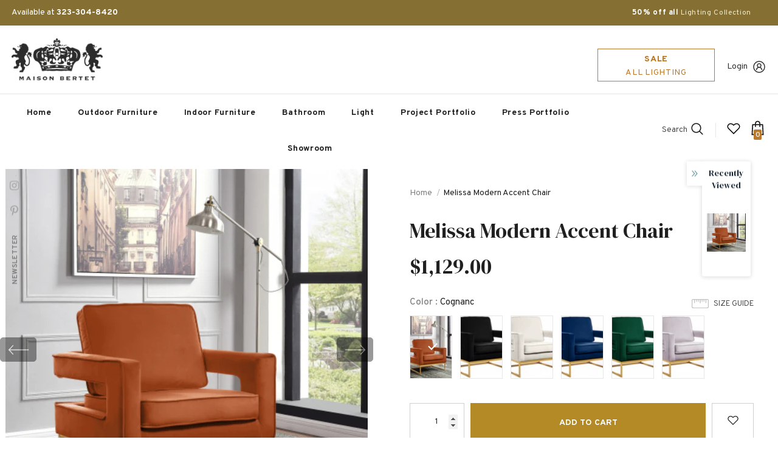

--- FILE ---
content_type: text/html; charset=utf-8
request_url: https://www.maisonbertet.com/products/melissa-modern-accent-chair
body_size: 61096
content:
<!doctype html>
<!--[if lt IE 7]><html class="no-js lt-ie9 lt-ie8 lt-ie7" lang="en"> <![endif]-->
<!--[if IE 7]><html class="no-js lt-ie9 lt-ie8" lang="en"> <![endif]-->
<!--[if IE 8]><html class="no-js lt-ie9" lang="en"> <![endif]-->
<!--[if IE 9 ]><html class="ie9 no-js"> <![endif]-->
<!--[if (gt IE 9)|!(IE)]><!--> <html class="no-js"> <!--<![endif]-->
<head>
   <!-- Added by AVADA HelpCenter FAQs -->
   <script>
   window.AVADA_APP_FAQS_STATUS = window.AVADA_APP_FAQS_STATUS || {};
   window.AVADA_FAQ = window.AVADA_FAQS || {};
   window.AVADA_FAQ={"categories":[{"categoryId":"OedSIFS4AakP78lAr0QJ","shopId":"E2W6HAbkwuEkBs90OEqs","defaultCategoryId":1,"featured":true,"published":false,"index":1,"questions":[{"published":true,"defaultQuestionId":1,"index":1,"featured":true,"questionId":"2ZS3rHQezFs62QndJkZD","title":"How long will it take to receive my order?"},{"questionId":"yKR0nxtVwwll1KmzxbPO","defaultQuestionId":2,"index":2,"title":"How to track my order?","featured":true,"published":true}],"updatedAt":"2022-08-30T16:40:15.613Z","createdAt":"2022-08-30T16:33:03.366Z","question":"Order \u0026 Shipping"},{"categoryId":"rbmd5xPrYlhUsO7atfUZ","createdAt":"2022-08-30T16:33:03.366Z","index":1,"shopId":"E2W6HAbkwuEkBs90OEqs","question":"Exchange \u0026 Return","defaultCategoryId":2,"questions":[{"questionId":"BvVinD3GTCcBMlg3VLKG","published":true,"title":"What is your return policy?","defaultQuestionId":5,"index":1,"featured":true},{"questionId":"j9CupXXFwiRv7XZtHXxA","defaultQuestionId":6,"featured":true,"title":"Can I exchange an item?","published":true,"index":2}],"updatedAt":"2022-08-30T16:37:18.566Z","published":false,"featured":true},{"categoryId":"fgxiDSC4exCsQ15oFOco","updatedAt":"2022-08-30T16:48:11.363Z","featured":false,"createdAt":"2022-08-30T16:43:29.786Z","shopId":"E2W6HAbkwuEkBs90OEqs","questions":[{"title":"How to order?","questionId":"cXsGe3DegVzFUYrk3I0x","featured":false,"published":true}],"published":true,"question":"Custom Made Furniture"}],"faqPageSetting":{"headerColor":"#17428E","faqPageCustomCss":"","description":"Got a question? We're here to answer!","answerTextColor":"#808080","descriptionColor":"#909090","shopId":"E2W6HAbkwuEkBs90OEqs","answerBackgroundColor":"#F4F4F4","theme":"avada-faq-page","categoryColor":"#17428E","header":"Frequently Asked Questions","questionTextColor":"#FFFFFF","questionBackgroundColor":"#2E67CC","id":"1JyyJs9rMcOJN5JgaEtU"},"questions":[{"createdAt":"2022-08-30T16:33:03.367Z","defaultCategoryId":1,"question":"How long will it take to receive my order?","defaultQuestionId":1,"shopId":"E2W6HAbkwuEkBs90OEqs","categoryId":"OedSIFS4AakP78lAr0QJ","updatedAt":"2022-08-30T16:33:04.856Z","answer":"Typically, it takes 3-5 business days to receive your order. We’re doing our best to deliver it promptly for you.","published":true,"featured":true,"questionId":"2ZS3rHQezFs62QndJkZD"},{"createdAt":"2022-08-30T16:33:03.369Z","defaultCategoryId":2,"defaultQuestionId":5,"question":"What is your return policy?","answer":"\u003cp\u003ePlease check our return\/refund\/exchange policy \u003ca href=\"https:\/\/maisonbertetonly.myshopify.com\/policies\/refund-policy\" rel=\"noopener noreferrer\" target=\"_blank\"\u003ehere\u003c\/a\u003e.\u003c\/p\u003e","shopId":"E2W6HAbkwuEkBs90OEqs","categoryId":"rbmd5xPrYlhUsO7atfUZ","updatedAt":"2022-08-30T16:33:04.857Z","published":true,"featured":true,"questionId":"BvVinD3GTCcBMlg3VLKG"},{"createdAt":"2022-08-30T16:48:11.231Z","answer":"\u003cp\u003eContact us via phone or text to start helping you with your project!\u003c\/p\u003e","question":"How to order?","shopId":"E2W6HAbkwuEkBs90OEqs","categoryId":"fgxiDSC4exCsQ15oFOco","published":true,"questionId":"cXsGe3DegVzFUYrk3I0x"},{"createdAt":"2022-08-30T16:33:03.400Z","defaultCategoryId":2,"defaultQuestionId":6,"question":"Can I exchange an item?","answer":"\u003cp\u003eYou can exchange an item with a higher-price item or the same item with a different size. See detailed policy \u003ca href=\"https:\/\/maisonbertetonly.myshopify.com\/policies\/refund-policy\" rel=\"noopener noreferrer\" target=\"_blank\"\u003ehere\u003c\/a\u003e.\u003c\/p\u003e\u003c\/p\u003e","shopId":"E2W6HAbkwuEkBs90OEqs","categoryId":"rbmd5xPrYlhUsO7atfUZ","updatedAt":"2022-08-30T16:33:04.857Z","published":true,"featured":true,"questionId":"j9CupXXFwiRv7XZtHXxA"},{"defaultCategoryId":1,"createdAt":"2022-08-30T16:33:03.369Z","defaultQuestionId":2,"answer":"\u003cp\u003ePlease track your order at our Tracking page \u003ca href=\"https:\/\/17track.net\/en\" rel=\"noopener noreferrer\" target=\"_blank\"\u003ehttps:\/\/17track.net\/en\u003c\/a\u003e\u003c\/p\u003e","question":"How to track my order?","shopId":"E2W6HAbkwuEkBs90OEqs","categoryId":"OedSIFS4AakP78lAr0QJ","updatedAt":"2022-08-30T16:33:04.856Z","published":true,"featured":true,"questionId":"yKR0nxtVwwll1KmzxbPO"}],"shop":{"disableWatermark":false,"plan":"free","email":"annabertet@gmail.com"},"widgetSetting":{"theme":"light","icon":"upload_icon","contactForm":"","btnPopupColor":"#daab10","shopifyDomain":"maisonbertetonly.myshopify.com","description":"How can I help you?","isCategory":true,"removeBranding":false,"shopId":"E2W6HAbkwuEkBs90OEqs","isContactForm":false,"isPhoneCall":true,"isWhatApp":true,"btnColor":"#FFF","textColor":"#1D1D1D","phoneCall":"13233048420","customCss":"","isContactUs":true,"contactMassage":"https:\/\/www.facebook.com\/maisonbertet\/","actionColor":"#000000","urlLogo":"https:\/\/firebasestorage.googleapis.com\/v0\/b\/avada-helpdesk-faq.appspot.com\/o\/undefined%2Flogo%2Ftext%20icon%20mb.png_1661882856737?alt=media\u0026token=5bbaa576-92da-47bf-ac9a-278d4baa919a","floatBtnPosition":"bottom_right","textBtnColor":"#1D1D1D","isCustom":true,"appCss":"","id":"h6S6QSDEHN4X2N7vXNqp","brandColor":"#f1f1f1","isFeaturedArticles":false,"whatApp":"13233048420","floatBtnLabel":"","isContactMessage":true,"isOrderTracking":false,"backBtnLabel":"Back","hideOnMobile":false,"email":"sophiebertet@mac.com","welcomeText":"Hi 👋","createdAt":"2022-08-30T16:33:04.102Z"}}
   window.AVADA_APP_FAQS_STATUS.shopId = 'E2W6HAbkwuEkBs90OEqs';
   window.AVADA_APP_FAQS_STATUS.statusFAQOnWidget = true;
 </script>
   <!-- /Added by AVADA HelpCenter FAQs -->
 


<!-- Added by AVADA SEO Suite -->






<meta name="twitter:image" content="http://www.maisonbertet.com/cdn/shop/products/ScreenShot2022-04-11at4.09.19PM.png?v=1649718861">
    




<!-- /Added by AVADA SEO Suite -->

<meta name="google-site-verification" content="XmZeHZp_8ABXjh0TxCtHrG8rI-AxkQy6gf_oKSA-yUg" />
  <!-- Basic page needs ================================================== -->
  <meta charset="utf-8">
  <meta http-equiv="X-UA-Compatible" content="IE=edge,chrome=1">
	
  <!-- Title and description ================================================== -->
  <title>
  Melissa Modern Accent Chair &ndash; Maison Bertet
  </title>

  
  <meta name="description" content="Luciana is a modern grey sofa with gold details, made with high quality fabric. This modern sofa will charm anyone with the quality and comfort.">
  

  <!-- Product meta ================================================== -->
  


  <meta property="og:type" content="product">
  <meta property="og:title" content="Melissa Modern Accent Chair">
  
  <meta property="og:image" content="http://www.maisonbertet.com/cdn/shop/products/ScreenShot2022-04-11at4.09.19PM_grande.png?v=1649718861">
  <meta property="og:image:secure_url" content="https://www.maisonbertet.com/cdn/shop/products/ScreenShot2022-04-11at4.09.19PM_grande.png?v=1649718861">
  
  <meta property="og:image" content="http://www.maisonbertet.com/cdn/shop/products/ScreenShot2022-04-11at4.09.11PM_grande.png?v=1649718861">
  <meta property="og:image:secure_url" content="https://www.maisonbertet.com/cdn/shop/products/ScreenShot2022-04-11at4.09.11PM_grande.png?v=1649718861">
  
  <meta property="og:image" content="http://www.maisonbertet.com/cdn/shop/products/ScreenShot2022-04-11at4.09.32PM_grande.png?v=1649718849">
  <meta property="og:image:secure_url" content="https://www.maisonbertet.com/cdn/shop/products/ScreenShot2022-04-11at4.09.32PM_grande.png?v=1649718849">
  
  <meta property="og:price:amount" content="1,129.00">
  <meta property="og:price:currency" content="USD">


  <meta property="og:description" content="Luciana is a modern grey sofa with gold details, made with high quality fabric. This modern sofa will charm anyone with the quality and comfort.">


  <meta property="og:url" content="https://www.maisonbertet.com/products/melissa-modern-accent-chair">
  <meta property="og:site_name" content="Maison Bertet">
  <!-- /snippets/twitter-card.liquid -->





  <meta name="twitter:card" content="product">
  <meta name="twitter:title" content="Melissa Modern Accent Chair">
  <meta name="twitter:description" content="
Kick back and relax in style with this eye-catching Melissa velvet accent chair. Featuring a unique, sleek modern design, this chair&#39;s pink velvet upholstery and gold stainless steel base is both plush and durable. 
33&quot; W x 29&quot; D x 35&quot; H
">
  <meta name="twitter:image" content="https://www.maisonbertet.com/cdn/shop/products/ScreenShot2022-04-11at4.09.19PM_medium.png?v=1649718861">
  <meta name="twitter:image:width" content="240">
  <meta name="twitter:image:height" content="240">
  <meta name="twitter:label1" content="Price">
  <meta name="twitter:data1" content="$1,129.00 USD">
  
  <meta name="twitter:label2" content="Brand">
  <meta name="twitter:data2" content="V">
  



  <!-- Helpers ================================================== -->
  <link rel="canonical" href="https://www.maisonbertet.com/products/melissa-modern-accent-chair">
  <link canonical-shop-url="https://www.maisonbertet.com/">
  <meta name="viewport" content="width=device-width,initial-scale=1">
  <link rel="preload" href="//www.maisonbertet.com/cdn/shop/t/17/assets/vendor.min.css?v=165367215043409683411619034637" as="style">
  <!-- <link rel="preload" href="//www.maisonbertet.com/cdn/shop/t/17/assets/theme-styles.css?v=57348096156376131541619034692" as="style">
  <link rel="preload" href="//www.maisonbertet.com/cdn/shop/t/17/assets/theme-styles-responsive.css?v=90276526026988291011619034692" as="style"> -->
  <link rel="preload" href="//www.maisonbertet.com/cdn/shop/t/17/assets/theme.min.css?v=36221390298126790301619034692" as="style">
  <link rel="preload" href="//www.maisonbertet.com/cdn/shop/t/17/assets/theme-settings.css?v=24140136441210398301681854149" as="style">
  <link rel="preload" href="//www.maisonbertet.com/cdn/shop/t/17/assets/header-05.css?v=132394494759809378591619034623" as="style">
  <link rel="preload" href="//www.maisonbertet.com/cdn/shop/t/17/assets/header-06.css?v=72127296045303638931619034623" as="style">
  <link rel="preload" href="//www.maisonbertet.com/cdn/shop/t/17/assets/header-07.css?v=76819790554421693091619034624" as="style">
  <link rel="preload" href="//www.maisonbertet.com/cdn/shop/t/17/assets/header-08.css?v=61500562082060072231619034624" as="style">
  <link rel="preload" href="//www.maisonbertet.com/cdn/shop/t/17/assets/footer-06.css?v=44150507389243462391619034616" as="style">
  <link rel="preload" href="//www.maisonbertet.com/cdn/shop/t/17/assets/footer-07.css?v=98128527296320222641619034616" as="style">
  <link rel="preload" href="//www.maisonbertet.com/cdn/shop/t/17/assets/footer-08.css?v=17161311055609253561619034617" as="style">
  <link rel="preload" href="//www.maisonbertet.com/cdn/shop/t/17/assets/footer-09.css?v=31723816694365087181619034617" as="style">
  <link rel="preload" href="//www.maisonbertet.com/cdn/shop/t/17/assets/product-skin.css?v=158450100908200085411619034634" as="style">
  <link rel="preload" href="//www.maisonbertet.com/cdn/shop/t/17/assets/layout_style_1170.css?v=165848767000345551801619034631" as="style">
  <link rel="preload" href="//www.maisonbertet.com/cdn/shop/t/17/assets/layout_style_fullwidth.css?v=141165213830460662151619034632" as="style">
  <link rel="preload" href="//www.maisonbertet.com/cdn/shop/t/17/assets/layout_style_flower.css?v=72157803547272692881619034632" as="style">
  <link rel="preload" href="//www.maisonbertet.com/cdn/shop/t/17/assets/layout_style_suppermarket.css?v=148074076251661671171619034633" as="style">

  <!-- Favicon -->
  
  <link rel="shortcut icon" href="//www.maisonbertet.com/cdn/shop/files/aa_2c8ba3e7-1ab6-4564-bfa8-09dd192635d8_32x32.png?v=1614314483" type="image/png">
  
  
  <!-- Styles -->
  <style>
    @import url('https://fonts.googleapis.com/css?family=Overpass:300,300i,400,400i,500,500i,600,600i,700,700i,800,800i&display=swap');
			    

          @import url('https://fonts.googleapis.com/css?family=DM+Serif+Display:300,300i,400,400i,500,500i,600,600i,700,700i,800,800i&display=swap');
			        
          
    
    :root {
      --font_size: 14px;
      --font_size_minus1: 13px;
      --font_size_minus2: 12px;
      --font_size_minus3: 11px;
      --font_size_minus4: 10px;
      --font_size_plus1: 15px;
      --font_size_plus2: 16px;
      --font_size_plus3: 17px;
      --font_size_plus4: 18px;
      --font_size_plus6: 20px;
      --font_size_plus7: 21px;
      --font_size_plus8: 22px;
      --font_size_plus9: 23px;
      --font_size_plus10: 24px;
      --font_size_plus12: 26px;
      --font_size_plus13: 27px;
      --font_size_plus14: 28px;
      --font_size_plus16: 30px;
      --font_size_plus18: 32px;
      --font_size_plus21: 35px;
      --font_size_plus22: 36px;
      --font_size_plus23: 37px;
      --font_size_plus24: 38px;
      --font_size_plus33: 47px;

	  --fonts_name: Overpass;
	  --fonts_name_2: DM Serif Display;

      /* Color */
      --body_bg: #ffffff;
      --body_color: #505050;
      --link_color: #0688e2;
      --link_color_hover: #232323;

      /* Breadcrumb */
      --breadcrumb_color : #999999;
      --breadcrumb_text_transform : capitalize;

      /* Header and Title */
      --page_title_font_size: 20px;
      --page_title_font_size_minus4: 16px;
      --page_title_font_size_plus5: 25px;
      --page_title_color: #202020;
      --page_title_text_align : left;

      /* Product  */
      --product_text_transform : none;
      --product_name_text_align : left;
      --color_title_pr: #202020;
      --color_title_pr_hover: #202020;
      --color_vendor : #202020;
      --sale_text : #ffffff;
      --bg_sale : #bf8545;
      --custom_label_text : #ffffff;
      --custom_label_bg : #438e4a;
      --bundle_label_text : #ffffff;
      --bundle_label_bg : #232323;
      --new_label_text : #ffffff;
      --new_label_bg : #b38a25;
      --new_label_border : #b38a25;
      --sold_out_text : #ffffff;
      --bg_sold_out : #c1c1c1;
      --color_price: #202020;
      --color_price_sale: #ba7a2d;
      --color_compare_price: #cccccc;
      --color_compare_product: #fff;
      
        --color_quick_view: #ffffff;
        
          --bg_quick_view: rgba(0, 0, 0, 0.4);
        
      
      --color_wishlist: #0e0e0e;
      --bg_wishlist: #ffe5e5;
      --bg_wishlist_active: #ffe5e5;


      /* Button 1 */
      --background_1: #b38a25;
      --color_1 : #ffffff;
      --border_1 : #b38a25;

      /* Button 2 */
      --background_2: #ffffff;
      --color_2 : #232323;
      --border_2 : #ffffff;

      /* Button 3 */
      --background_3: #b38a25;
      --color_3 : #ffffff;
      --border_3 : #b38a25;


      /* Border Color */
      --border_widget_title : #e0e0e0;
      --border_color_1 : #ebebeb;
      --border_color_2: #e7e7e7;
      --border_page_title: #eaeaea;
      --border_input: #cbcbcb;
      --border_checkbox: #d0d0d0;
      --border_dropdown: #dadada;
      --border_bt_sidebar : #e6e6e6;
      --color_ipt: #3c3c3c;
      --color_icon_drop: #6b6b6b;

      
      --color_slick_arrow: #000000;
      --color_border_slick_arrow: #e5e5e5;
      --color_bg_slick_arrow: #e5e5e5;
      

      /*color Mobile*/

      --color_menu_mb: #232323;
      --color_menu_level3: #3c3c3c;

      /* Mixin ================= */
      
          --padding_btn: 20px 15px 18px !important;
          --padding_btn_bundle: 20px 15px 18px;
          --padding_btn_qv_add_to_cart: 20px 15px 18px;
          --font_size_btn: var(--font_size);
          --letter_spacing_btn: 0;
      

      
      
          --color-price-box: var(--body_color);
      

      --color_review: #ba7a2d;
      --color_review_empty: #cccccc;

      --border-product-image: #e6e6e6;

      
      --border-radius-17: 0;
      --border-radius-50: 0;
      
    }
</style>
  <link href="//www.maisonbertet.com/cdn/shop/t/17/assets/vendor.min.css?v=165367215043409683411619034637" rel="stylesheet" type="text/css" media="all" />
<link href="//www.maisonbertet.com/cdn/shop/t/17/assets/theme-styles.css?v=57348096156376131541619034692" rel="stylesheet" type="text/css" media="all" />
<link href="//www.maisonbertet.com/cdn/shop/t/17/assets/theme-styles-responsive.css?v=90276526026988291011619034692" rel="stylesheet" type="text/css" media="all" />
<!-- <link href="//www.maisonbertet.com/cdn/shop/t/17/assets/theme.min.css?v=36221390298126790301619034692" rel="stylesheet" type="text/css" media="all" /> -->
<link href="//www.maisonbertet.com/cdn/shop/t/17/assets/theme-settings.css?v=24140136441210398301681854149" rel="stylesheet" type="text/css" media="all" />



	<link href="//www.maisonbertet.com/cdn/shop/t/17/assets/layout_style_1170.css?v=165848767000345551801619034631" rel="stylesheet" type="text/css" media="all" />



	<link href="//www.maisonbertet.com/cdn/shop/t/17/assets/header-05.css?v=132394494759809378591619034623" rel="stylesheet" type="text/css" media="all" />









	<link href="//www.maisonbertet.com/cdn/shop/t/17/assets/footer-06.css?v=44150507389243462391619034616" rel="stylesheet" type="text/css" media="all" />









	<link href="//www.maisonbertet.com/cdn/shop/t/17/assets/product-skin.css?v=158450100908200085411619034634" rel="stylesheet" type="text/css" media="all" />











  
   <!-- Scripts -->
  <script src="//www.maisonbertet.com/cdn/shop/t/17/assets/jquery.min.js?v=56888366816115934351619034630" type="text/javascript"></script>
<script src="//www.maisonbertet.com/cdn/shop/t/17/assets/jquery-cookie.min.js?v=72365755745404048181619034629" type="text/javascript"></script>
<script src="//www.maisonbertet.com/cdn/shop/t/17/assets/lazysizes.min.js?v=84414966064882348651619034633" type="text/javascript"></script>

<script>
  	window.lazySizesConfig = window.lazySizesConfig || {};
    lazySizesConfig.loadMode = 1;
    window.lazySizesConfig.init = false;
    lazySizes.init();
  
    window.ajax_cart = "upsell";
    window.money_format = "${{amount}}";//"${{amount}} USD";
    window.shop_currency = "USD";
    window.show_multiple_currencies = false;
    window.use_color_swatch = true;
    window.color_swatch_style = "variant";
    window.enable_sidebar_multiple_choice = true;
    window.file_url = "//www.maisonbertet.com/cdn/shop/files/?v=2913";
    window.asset_url = "";
    window.router = "";
    window.swatch_recently = "color, couleur";
    window.label_sale = "discount_sale";
    window.layout_style = "layout_style_1170";
    window.product_style = "skin_1";
    window.category_style = "no_sidebar";
    
    window.inventory_text = {
        in_stock: "In stock",
        many_in_stock: "Many in stock",
        out_of_stock: "Out of stock",
        add_to_cart: "Add to cart",
        add_all_to_cart: "Add all to Cart",
        sold_out: "Sold Out",
        select_options : "Select options",
        unavailable: "Sold Out",
        view_all_collection: "View All",
        no_more_product: "No more product",
        show_options: "Show Variants",
        hide_options: "Hide Variants",
        adding : "Adding",
        thank_you : "Thank You",
        add_more : "Add More",
        cart_feedback : "Added",
        add_wishlist : "Add to Wish List",
        remove_wishlist : "Remove Wish List",
        add_wishlist_1 : "Add to wishlist",
        remove_wishlist_1 : "Remove wishlist",
        previous: "Prev",
        next: "Next",
      	pre_order : "Pre Order",
        hotStock: "Hurry up! only [inventory] left",
        view_more: "View All",
        view_less : "View Less",
        show_more: "Show More",
        show_less : "Show Less",
        days : "Days",
        hours : "Hours",
        mins : "Mins",
        secs : "Secs",

        customlabel: "Custom Label",
        newlabel: "New",
        salelabel: "Sale",
        soldoutlabel: "Sold Out",
        bundlelabel: "Bundle",

        message_compare : "You must select at least two products to compare!",
        message_iscart : "is added to your shopping cart.",

        add_compare : "Add to compare",
        remove_compare : "Remove compare",
        remove: "Remove",
        warning_quantity: "Maximum quantity",
    };
    window.multi_lang = false;
    window.infinity_scroll_feature = false;
    window.newsletter_popup = true;
    window.hidden_newsletter = true;
    window.option_ptoduct1 = "size";
    window.option_ptoduct2 = "color";
    window.option_ptoduct3 = "option 3"

    /* Free Shipping Message */
    window.free_shipping_color1 = "#f44336";  
    window.free_shipping_color2 = "#ff9800";
    window.free_shipping_color3 = "#69c69c";
    window.free_shipping_price = 800;
    window.free_shipping_text = {
        free_shipping_message_1: "You qualify for free shipping!",
        free_shipping_message_2:"Only",
        free_shipping_message_3: "away from",
        free_shipping_message_4: "free shipping",
        free_shipping_1: "Free",
        free_shipping_2: "TBD",
    }

</script>

  <!-- Header hook for plugins ================================ -->
  <script>window.performance && window.performance.mark && window.performance.mark('shopify.content_for_header.start');</script><meta name="google-site-verification" content="XmZeHZp_8ABXjh0TxCtHrG8rI-AxkQy6gf_oKSA-yUg">
<meta id="shopify-digital-wallet" name="shopify-digital-wallet" content="/3571286127/digital_wallets/dialog">
<link rel="alternate" type="application/json+oembed" href="https://www.maisonbertet.com/products/melissa-modern-accent-chair.oembed">
<script async="async" src="/checkouts/internal/preloads.js?locale=en-US"></script>
<script id="shopify-features" type="application/json">{"accessToken":"066be29b3b840817972927b7cebd6cb3","betas":["rich-media-storefront-analytics"],"domain":"www.maisonbertet.com","predictiveSearch":true,"shopId":3571286127,"locale":"en"}</script>
<script>var Shopify = Shopify || {};
Shopify.shop = "maisonbertetonly.myshopify.com";
Shopify.locale = "en";
Shopify.currency = {"active":"USD","rate":"1.0"};
Shopify.country = "US";
Shopify.theme = {"name":"Miason B Custom","id":122199834792,"schema_name":"Ella","schema_version":"4.3.0","theme_store_id":null,"role":"main"};
Shopify.theme.handle = "null";
Shopify.theme.style = {"id":null,"handle":null};
Shopify.cdnHost = "www.maisonbertet.com/cdn";
Shopify.routes = Shopify.routes || {};
Shopify.routes.root = "/";</script>
<script type="module">!function(o){(o.Shopify=o.Shopify||{}).modules=!0}(window);</script>
<script>!function(o){function n(){var o=[];function n(){o.push(Array.prototype.slice.apply(arguments))}return n.q=o,n}var t=o.Shopify=o.Shopify||{};t.loadFeatures=n(),t.autoloadFeatures=n()}(window);</script>
<script id="shop-js-analytics" type="application/json">{"pageType":"product"}</script>
<script defer="defer" async type="module" src="//www.maisonbertet.com/cdn/shopifycloud/shop-js/modules/v2/client.init-shop-cart-sync_BN7fPSNr.en.esm.js"></script>
<script defer="defer" async type="module" src="//www.maisonbertet.com/cdn/shopifycloud/shop-js/modules/v2/chunk.common_Cbph3Kss.esm.js"></script>
<script defer="defer" async type="module" src="//www.maisonbertet.com/cdn/shopifycloud/shop-js/modules/v2/chunk.modal_DKumMAJ1.esm.js"></script>
<script type="module">
  await import("//www.maisonbertet.com/cdn/shopifycloud/shop-js/modules/v2/client.init-shop-cart-sync_BN7fPSNr.en.esm.js");
await import("//www.maisonbertet.com/cdn/shopifycloud/shop-js/modules/v2/chunk.common_Cbph3Kss.esm.js");
await import("//www.maisonbertet.com/cdn/shopifycloud/shop-js/modules/v2/chunk.modal_DKumMAJ1.esm.js");

  window.Shopify.SignInWithShop?.initShopCartSync?.({"fedCMEnabled":true,"windoidEnabled":true});

</script>
<script>(function() {
  var isLoaded = false;
  function asyncLoad() {
    if (isLoaded) return;
    isLoaded = true;
    var urls = ["\/\/shopify.privy.com\/widget.js?shop=maisonbertetonly.myshopify.com","https:\/\/plugin.brevo.com\/integrations\/api\/automation\/script?ma-key=kduaoj7lxyo81x651pwpl3kg\u0026shop=maisonbertetonly.myshopify.com","https:\/\/plugin.brevo.com\/integrations\/api\/sy\/cart_tracking\/script?user_connection_id=5fa2e3f1d841db740940c8c3\u0026ma-key=kduaoj7lxyo81x651pwpl3kg\u0026shop=maisonbertetonly.myshopify.com","https:\/\/cdn.shopify.com\/s\/files\/1\/0035\/7128\/6127\/t\/14\/assets\/globorequestforquote_init.js?shop=maisonbertetonly.myshopify.com","https:\/\/seo.apps.avada.io\/avada-seo-installed.js?shop=maisonbertetonly.myshopify.com"];
    for (var i = 0; i < urls.length; i++) {
      var s = document.createElement('script');
      s.type = 'text/javascript';
      s.async = true;
      s.src = urls[i];
      var x = document.getElementsByTagName('script')[0];
      x.parentNode.insertBefore(s, x);
    }
  };
  if(window.attachEvent) {
    window.attachEvent('onload', asyncLoad);
  } else {
    window.addEventListener('load', asyncLoad, false);
  }
})();</script>
<script id="__st">var __st={"a":3571286127,"offset":-28800,"reqid":"cc7403c9-f247-4e8a-bc9e-54e7904b7c35-1769773603","pageurl":"www.maisonbertet.com\/products\/melissa-modern-accent-chair","u":"df105828d4be","p":"product","rtyp":"product","rid":7693260226797};</script>
<script>window.ShopifyPaypalV4VisibilityTracking = true;</script>
<script id="captcha-bootstrap">!function(){'use strict';const t='contact',e='account',n='new_comment',o=[[t,t],['blogs',n],['comments',n],[t,'customer']],c=[[e,'customer_login'],[e,'guest_login'],[e,'recover_customer_password'],[e,'create_customer']],r=t=>t.map((([t,e])=>`form[action*='/${t}']:not([data-nocaptcha='true']) input[name='form_type'][value='${e}']`)).join(','),a=t=>()=>t?[...document.querySelectorAll(t)].map((t=>t.form)):[];function s(){const t=[...o],e=r(t);return a(e)}const i='password',u='form_key',d=['recaptcha-v3-token','g-recaptcha-response','h-captcha-response',i],f=()=>{try{return window.sessionStorage}catch{return}},m='__shopify_v',_=t=>t.elements[u];function p(t,e,n=!1){try{const o=window.sessionStorage,c=JSON.parse(o.getItem(e)),{data:r}=function(t){const{data:e,action:n}=t;return t[m]||n?{data:e,action:n}:{data:t,action:n}}(c);for(const[e,n]of Object.entries(r))t.elements[e]&&(t.elements[e].value=n);n&&o.removeItem(e)}catch(o){console.error('form repopulation failed',{error:o})}}const l='form_type',E='cptcha';function T(t){t.dataset[E]=!0}const w=window,h=w.document,L='Shopify',v='ce_forms',y='captcha';let A=!1;((t,e)=>{const n=(g='f06e6c50-85a8-45c8-87d0-21a2b65856fe',I='https://cdn.shopify.com/shopifycloud/storefront-forms-hcaptcha/ce_storefront_forms_captcha_hcaptcha.v1.5.2.iife.js',D={infoText:'Protected by hCaptcha',privacyText:'Privacy',termsText:'Terms'},(t,e,n)=>{const o=w[L][v],c=o.bindForm;if(c)return c(t,g,e,D).then(n);var r;o.q.push([[t,g,e,D],n]),r=I,A||(h.body.append(Object.assign(h.createElement('script'),{id:'captcha-provider',async:!0,src:r})),A=!0)});var g,I,D;w[L]=w[L]||{},w[L][v]=w[L][v]||{},w[L][v].q=[],w[L][y]=w[L][y]||{},w[L][y].protect=function(t,e){n(t,void 0,e),T(t)},Object.freeze(w[L][y]),function(t,e,n,w,h,L){const[v,y,A,g]=function(t,e,n){const i=e?o:[],u=t?c:[],d=[...i,...u],f=r(d),m=r(i),_=r(d.filter((([t,e])=>n.includes(e))));return[a(f),a(m),a(_),s()]}(w,h,L),I=t=>{const e=t.target;return e instanceof HTMLFormElement?e:e&&e.form},D=t=>v().includes(t);t.addEventListener('submit',(t=>{const e=I(t);if(!e)return;const n=D(e)&&!e.dataset.hcaptchaBound&&!e.dataset.recaptchaBound,o=_(e),c=g().includes(e)&&(!o||!o.value);(n||c)&&t.preventDefault(),c&&!n&&(function(t){try{if(!f())return;!function(t){const e=f();if(!e)return;const n=_(t);if(!n)return;const o=n.value;o&&e.removeItem(o)}(t);const e=Array.from(Array(32),(()=>Math.random().toString(36)[2])).join('');!function(t,e){_(t)||t.append(Object.assign(document.createElement('input'),{type:'hidden',name:u})),t.elements[u].value=e}(t,e),function(t,e){const n=f();if(!n)return;const o=[...t.querySelectorAll(`input[type='${i}']`)].map((({name:t})=>t)),c=[...d,...o],r={};for(const[a,s]of new FormData(t).entries())c.includes(a)||(r[a]=s);n.setItem(e,JSON.stringify({[m]:1,action:t.action,data:r}))}(t,e)}catch(e){console.error('failed to persist form',e)}}(e),e.submit())}));const S=(t,e)=>{t&&!t.dataset[E]&&(n(t,e.some((e=>e===t))),T(t))};for(const o of['focusin','change'])t.addEventListener(o,(t=>{const e=I(t);D(e)&&S(e,y())}));const B=e.get('form_key'),M=e.get(l),P=B&&M;t.addEventListener('DOMContentLoaded',(()=>{const t=y();if(P)for(const e of t)e.elements[l].value===M&&p(e,B);[...new Set([...A(),...v().filter((t=>'true'===t.dataset.shopifyCaptcha))])].forEach((e=>S(e,t)))}))}(h,new URLSearchParams(w.location.search),n,t,e,['guest_login'])})(!0,!0)}();</script>
<script integrity="sha256-4kQ18oKyAcykRKYeNunJcIwy7WH5gtpwJnB7kiuLZ1E=" data-source-attribution="shopify.loadfeatures" defer="defer" src="//www.maisonbertet.com/cdn/shopifycloud/storefront/assets/storefront/load_feature-a0a9edcb.js" crossorigin="anonymous"></script>
<script data-source-attribution="shopify.dynamic_checkout.dynamic.init">var Shopify=Shopify||{};Shopify.PaymentButton=Shopify.PaymentButton||{isStorefrontPortableWallets:!0,init:function(){window.Shopify.PaymentButton.init=function(){};var t=document.createElement("script");t.src="https://www.maisonbertet.com/cdn/shopifycloud/portable-wallets/latest/portable-wallets.en.js",t.type="module",document.head.appendChild(t)}};
</script>
<script data-source-attribution="shopify.dynamic_checkout.buyer_consent">
  function portableWalletsHideBuyerConsent(e){var t=document.getElementById("shopify-buyer-consent"),n=document.getElementById("shopify-subscription-policy-button");t&&n&&(t.classList.add("hidden"),t.setAttribute("aria-hidden","true"),n.removeEventListener("click",e))}function portableWalletsShowBuyerConsent(e){var t=document.getElementById("shopify-buyer-consent"),n=document.getElementById("shopify-subscription-policy-button");t&&n&&(t.classList.remove("hidden"),t.removeAttribute("aria-hidden"),n.addEventListener("click",e))}window.Shopify?.PaymentButton&&(window.Shopify.PaymentButton.hideBuyerConsent=portableWalletsHideBuyerConsent,window.Shopify.PaymentButton.showBuyerConsent=portableWalletsShowBuyerConsent);
</script>
<script>
  function portableWalletsCleanup(e){e&&e.src&&console.error("Failed to load portable wallets script "+e.src);var t=document.querySelectorAll("shopify-accelerated-checkout .shopify-payment-button__skeleton, shopify-accelerated-checkout-cart .wallet-cart-button__skeleton"),e=document.getElementById("shopify-buyer-consent");for(let e=0;e<t.length;e++)t[e].remove();e&&e.remove()}function portableWalletsNotLoadedAsModule(e){e instanceof ErrorEvent&&"string"==typeof e.message&&e.message.includes("import.meta")&&"string"==typeof e.filename&&e.filename.includes("portable-wallets")&&(window.removeEventListener("error",portableWalletsNotLoadedAsModule),window.Shopify.PaymentButton.failedToLoad=e,"loading"===document.readyState?document.addEventListener("DOMContentLoaded",window.Shopify.PaymentButton.init):window.Shopify.PaymentButton.init())}window.addEventListener("error",portableWalletsNotLoadedAsModule);
</script>

<script type="module" src="https://www.maisonbertet.com/cdn/shopifycloud/portable-wallets/latest/portable-wallets.en.js" onError="portableWalletsCleanup(this)" crossorigin="anonymous"></script>
<script nomodule>
  document.addEventListener("DOMContentLoaded", portableWalletsCleanup);
</script>

<link id="shopify-accelerated-checkout-styles" rel="stylesheet" media="screen" href="https://www.maisonbertet.com/cdn/shopifycloud/portable-wallets/latest/accelerated-checkout-backwards-compat.css" crossorigin="anonymous">
<style id="shopify-accelerated-checkout-cart">
        #shopify-buyer-consent {
  margin-top: 1em;
  display: inline-block;
  width: 100%;
}

#shopify-buyer-consent.hidden {
  display: none;
}

#shopify-subscription-policy-button {
  background: none;
  border: none;
  padding: 0;
  text-decoration: underline;
  font-size: inherit;
  cursor: pointer;
}

#shopify-subscription-policy-button::before {
  box-shadow: none;
}

      </style>

<script>window.performance && window.performance.mark && window.performance.mark('shopify.content_for_header.end');</script>

  <!--[if lt IE 9]>
  <script src="//html5shiv.googlecode.com/svn/trunk/html5.js" type="text/javascript"></script>
  <![endif]-->

  
  
  

  <script>

    Shopify.productOptionsMap = {};
    Shopify.quickViewOptionsMap = {};

    Shopify.updateOptionsInSelector = function(selectorIndex, wrapperSlt) {
        Shopify.optionsMap = wrapperSlt === '.product' ? Shopify.productOptionsMap : Shopify.quickViewOptionsMap;

        switch (selectorIndex) {
            case 0:
                var key = 'root';
                var selector = $(wrapperSlt + ' .single-option-selector:eq(0)');
                break;
            case 1:
                var key = $(wrapperSlt + ' .single-option-selector:eq(0)').val();
                var selector = $(wrapperSlt + ' .single-option-selector:eq(1)');
                break;
            case 2:
                var key = $(wrapperSlt + ' .single-option-selector:eq(0)').val();
                key += ' / ' + $(wrapperSlt + ' .single-option-selector:eq(1)').val();
                var selector = $(wrapperSlt + ' .single-option-selector:eq(2)');
        }

        var initialValue = selector.val();
        selector.empty();

        var availableOptions = Shopify.optionsMap[key];

        if (availableOptions && availableOptions.length) {
            for (var i = 0; i < availableOptions.length; i++) {
                var option = availableOptions[i].replace('-sold-out','');
                var newOption = $('<option></option>').val(option).html(option);

                selector.append(newOption);
            }

            $(wrapperSlt + ' .swatch[data-option-index="' + selectorIndex + '"] .swatch-element').each(function() {
                // debugger;
                if ($.inArray($(this).attr('data-value'), availableOptions) !== -1) {
                    $(this).addClass('available').removeClass('soldout').find(':radio').prop('disabled',false).prop('checked',true);
                }
                else {
                    if ($.inArray($(this).attr('data-value') + '-sold-out', availableOptions) !== -1) {
                        $(this).addClass('available').addClass('soldout').find(':radio').prop('disabled',false).prop('checked',true);
                    } else {
                        $(this).removeClass('available').addClass('soldout').find(':radio').prop('disabled',true).prop('checked',false);
                    }
                    
                }
            });

            if ($.inArray(initialValue, availableOptions) !== -1) {
                selector.val(initialValue);
            }

            selector.trigger('change');
        };
    };

    Shopify.linkOptionSelectors = function(product, wrapperSlt, check) {
        // Building our mapping object.
        Shopify.optionsMap = wrapperSlt === '.product' ? Shopify.productOptionsMap : Shopify.quickViewOptionsMap;
        var arr_1= [],
            arr_2= [],
            arr_3= [];

        Shopify.optionsMap['root'] == [];
        for (var i = 0; i < product.variants.length; i++) {
            var variant = product.variants[i];
            if (variant) {
                var key1 = variant.option1;
                var key2 = variant.option1 + ' / ' + variant.option2;
                Shopify.optionsMap[key1] = [];
                Shopify.optionsMap[key2] = [];
            }
        }
        for (var i = 0; i < product.variants.length; i++) {
            var variant = product.variants[i];
            if (variant) {
                if (window.use_color_swatch) {
                    if (variant.available) {
                        // Gathering values for the 1st drop-down.
                        Shopify.optionsMap['root'] = Shopify.optionsMap['root'] || [];

                        if ($.inArray(variant.option1 + '-sold-out', Shopify.optionsMap['root']) !== -1) {
                            Shopify.optionsMap['root'].pop();
                        } 

                        arr_1.push(variant.option1);
                        arr_1 = $.unique(arr_1);

                        Shopify.optionsMap['root'].push(variant.option1);

                        Shopify.optionsMap['root'] = Shopify.uniq(Shopify.optionsMap['root']);

                        // Gathering values for the 2nd drop-down.
                        if (product.options.length > 1) {
                        var key = variant.option1;
                            Shopify.optionsMap[key] = Shopify.optionsMap[key] || [];
                            // if ($.inArray(variant.option2 + '-sold-out', Shopify.optionsMap[key]) !== -1) {
                            //     Shopify.optionsMap[key].pop();
                            // } 
                            Shopify.optionsMap[key].push(variant.option2);
                            if ($.inArray(variant.option2, arr_2) === -1) {
                                arr_2.push(variant.option2);
                                arr_2 = $.unique(arr_2);
                            }
                            Shopify.optionsMap[key] = Shopify.uniq(Shopify.optionsMap[key]);
                        }

                        // Gathering values for the 3rd drop-down.
                        if (product.options.length === 3) {
                            var key = variant.option1 + ' / ' + variant.option2;
                            Shopify.optionsMap[key] = Shopify.optionsMap[key] || [];
                            Shopify.optionsMap[key].push(variant.option3);

                            if ($.inArray(variant.option3, arr_3) === -1) {
                                arr_3.push(variant.option3);
                                arr_3 = $.unique(arr_3);
                            }
                            
                            Shopify.optionsMap[key] = Shopify.uniq(Shopify.optionsMap[key]);
                        }
                    } else {
                        // Gathering values for the 1st drop-down.
                        Shopify.optionsMap['root'] = Shopify.optionsMap['root'] || [];
                        if ($.inArray(variant.option1, arr_1) === -1) {
                            Shopify.optionsMap['root'].push(variant.option1 + '-sold-out');
                        }
                        
                        Shopify.optionsMap['root'] = Shopify.uniq(Shopify.optionsMap['root']);

                        // Gathering values for the 2nd drop-down.
                        if (product.options.length > 1) {
                            var key = variant.option1;
                            Shopify.optionsMap[key] = Shopify.optionsMap[key] || [];
                            // Shopify.optionsMap[key].push(variant.option2);

                            // if ($.inArray(variant.option2, arr_2) === -1) {
                                Shopify.optionsMap[key].push(variant.option2 + '-sold-out');
                            // }
                            
                            Shopify.optionsMap[key] = Shopify.uniq(Shopify.optionsMap[key]);
                        }

                        // Gathering values for the 3rd drop-down.
                        if (product.options.length === 3) {
                            var key = variant.option1 + ' / ' + variant.option2;
                            Shopify.optionsMap[key] = Shopify.optionsMap[key] || [];
//                             if ($.inArray(variant.option3, arr_3) === -1) {
                                Shopify.optionsMap[key].push(variant.option3 + '-sold-out');
//                             }
                            Shopify.optionsMap[key] = Shopify.uniq(Shopify.optionsMap[key]);
                        }

                    }
                } else {
                    // Gathering values for the 1st drop-down.
                    if (check) {
                        if (variant.available) {
                            Shopify.optionsMap['root'] = Shopify.optionsMap['root'] || [];
                            Shopify.optionsMap['root'].push(variant.option1);
                            Shopify.optionsMap['root'] = Shopify.uniq(Shopify.optionsMap['root']);

                            // Gathering values for the 2nd drop-down.
                            if (product.options.length > 1) {
                            var key = variant.option1;
                                Shopify.optionsMap[key] = Shopify.optionsMap[key] || [];
                                Shopify.optionsMap[key].push(variant.option2);
                                Shopify.optionsMap[key] = Shopify.uniq(Shopify.optionsMap[key]);
                            }

                            // Gathering values for the 3rd drop-down.
                            if (product.options.length === 3) {
                                var key = variant.option1 + ' / ' + variant.option2;
                                Shopify.optionsMap[key] = Shopify.optionsMap[key] || [];
                                Shopify.optionsMap[key].push(variant.option3);
                                Shopify.optionsMap[key] = Shopify.uniq(Shopify.optionsMap[key]);
                            }
                        }
                    } else {
                        Shopify.optionsMap['root'] = Shopify.optionsMap['root'] || [];

                        Shopify.optionsMap['root'].push(variant.option1);
                        Shopify.optionsMap['root'] = Shopify.uniq(Shopify.optionsMap['root']);

                        // Gathering values for the 2nd drop-down.
                        if (product.options.length > 1) {
                        var key = variant.option1;
                            Shopify.optionsMap[key] = Shopify.optionsMap[key] || [];
                            Shopify.optionsMap[key].push(variant.option2);
                            Shopify.optionsMap[key] = Shopify.uniq(Shopify.optionsMap[key]);
                        }

                        // Gathering values for the 3rd drop-down.
                        if (product.options.length === 3) {
                            var key = variant.option1 + ' / ' + variant.option2;
                            Shopify.optionsMap[key] = Shopify.optionsMap[key] || [];
                            Shopify.optionsMap[key].push(variant.option3);
                            Shopify.optionsMap[key] = Shopify.uniq(Shopify.optionsMap[key]);
                        }
                    }
                    
                }
            }
        };

        // Update options right away.
        Shopify.updateOptionsInSelector(0, wrapperSlt);

        if (product.options.length > 1) Shopify.updateOptionsInSelector(1, wrapperSlt);
        if (product.options.length === 3) Shopify.updateOptionsInSelector(2, wrapperSlt);

        // When there is an update in the first dropdown.
        $(wrapperSlt + " .single-option-selector:eq(0)").change(function() {
            Shopify.updateOptionsInSelector(1, wrapperSlt);
            if (product.options.length === 3) Shopify.updateOptionsInSelector(2, wrapperSlt);
            return true;
        });

        // When there is an update in the second dropdown.
        $(wrapperSlt + " .single-option-selector:eq(1)").change(function() {
            if (product.options.length === 3) Shopify.updateOptionsInSelector(2, wrapperSlt);
            return true;
        });
    };
</script>
  
  <script nomodule src="https://unpkg.com/@google/model-viewer/dist/model-viewer-legacy.js"></script>
  

 

<script>window.__pagefly_analytics_settings__={"acceptTracking":false};</script>
 <!-- BEGIN app block: shopify://apps/sa-request-a-quote/blocks/app-embed-block/56d84fcb-37c7-4592-bb51-641b7ec5eef0 -->


<script type="text/javascript">
    var config = null
    window.GRFQConfigs = window.GRFQConfigs || {};
    
    GRFQConfigs.classes = {
        rfqButton: 'rfq-btn',
        rfqCollectionButton: 'rfq-collection-btn',
        rfqCartButton: 'rfq-btn-cart',
        rfqLoginButton: 'grfq-login-to-see-price-btn',
        rfqTheme: 'rfq-theme',
        rfqHidden: 'rfq-hidden',
        rfqHidePrice: 'GRFQHidePrice',
        rfqHideAtcBtn: 'GRFQHideAddToCartButton',
        rfqHideBuynowBtn: 'GRFQHideBuyNowButton',
        rfqCollectionContent: 'rfq-collection-content',
        rfqCollectionLoaded: 'rfq-collection-loaded',
        rfqCollectionItem: 'rfq-collection-item',
        rfqCollectionVariantSelector: 'rfq-variant-id',
        rfqSingleProductForm: 'rfq-product-form',
        rfqCollectionProductForm: 'rfq-collection-form',
        rfqFeatureProductForm: 'rfq-feature-form',
        rfqQuickviewProductForm: 'rfq-quickview-form',
        rfqCollectionActivator: 'rfq-variant-selector'
    }
    GRFQConfigs.selector = {
        productForm: [
            ".home-product form[action*=\"/cart/add\"]",
            ".shop-product form[action*=\"/cart/add\"]",
            "#shopify-section-featured-product form[action*=\"/cart/add\"]",
            "form.apb-product-form",
            ".product-form__buy-buttons form[action*=\"/cart/add\"]",
            "product-form form[action*=\"/cart/add\"]",
            ".product-form form[action*=\"/cart/add\"]",
            ".product-page form[action*=\"/cart/add\"]",
            ".product-add form[action*=\"/cart/add\"]",
            "[id*=\"ProductSection--\"] form[action*=\"/cart/add\"]",
            "form#add-to-cart-form",
            "form.sf-cart__form",
            "form.productForm",
            "form.product-form",
            "form.product-single__form",
            "form.shopify-product-form:not(#product-form-installment)",
            "form.atc-form",
            "form.atc-form-mobile",
            "form[action*=\"/cart/add\"]:not([hidden]):not(#product-form-installment)"
        ],
        addtocart_selector: "#shopify_add_to_cart,.product-form .btn-cart,.js-product-button-add-to-cart,.shopify-product-form .btn-addtocart,#product-add-to-cart,.shopify-product-form .add_to_cart,.product-details__add-to-cart-button,.shopify-product-form .product-submit,.product-form__cart-buttons,.shopify-product-form input[type=\"submit\"],.js-product-form button[type=\"submit\"],form.product-purchase-form button[type=\"submit\"],#addToCart,#AddToCart,[data-btn-type=\"add-to-cart\"],.default-cart-button__button,.shopify-product-form button[data-add-to-cart],form[data-product-form] .add-to-cart-btn,.product__submit__add,.product-form .add-to-cart-button,.product-form__cart-submit,.shopify-product-form button[data-product-add],#AddToCart--product-template,.product-buy-buttons--cta,.product-form__add-btn,form[data-type=\"add-to-cart-form\"] .product__add-to-cart,.productForm .productForm-submit,.ProductForm__AddToCart,.shopify-product-form .btn--add-to-cart,.ajax-product-form button[data-add-to-cart],.shopify-product-form .product__submit__add,form[data-product-form] .add-to-cart,.product-form .product__submit__add,.shopify-product-form button[type=\"submit\"][data-add-button],.product-form .product-form__add-button,.product-form__submit,.product-single__form .add-to-cart,form#AddToCartForm button#AddToCart,form.shopify-product-form button.add-to-cart,form[action*=\"/cart/add\"] [name=\"add\"],form[action*=\"/cart/add\"] button#AddToCartDesk, form[data-product-form] button[data-product-add], .product-form--atc-button[data-product-atc], .globo-validationForm, button.single_add_to_cart_button, input#AddToCart-product-template, button[data-action=\"add-to-cart\"], .product-details-wrapper .add-to-cart input, form.product-menu-form .product-menu-button[data-product-menu-button-atc], .product-add input#AddToCart, #product-content #add-to-cart #addToCart, .product-form-submit-wrap .add-to-cart-button, .productForm-block .productForm-submit, .btn-wrapper-c .add, .product-submit input.add-to-cart, .form-element-quantity-submit .form-element-submit-button, .quantity-submit-row__submit input, form#AddToCartForm .product-add input#addToCart, .product__form .product__add-to-cart, #product-description form .product-add .add, .product-add input.button.product-add-available, .globo__validation-default, #product-area .product-details-wrapper .options .selector-wrapper .submit,.product_type_simple add_to_cart_button,.pr_atc,.js-product-button-add-to-cart,.product-cta,.tt-btn-addtocart,.product-card-interaction,.product-item__quick-form,.product--quick-add,.btn--quick[data-add-to-cart],.product-card-btn__btn,.productitem--action-atc,.quick-add-btn,.quick-add-button,.product-item__quick-add-button,add-to-cart,.cartButton,.product_after_shop_loop_buttons,.quick-buy-product-form .pb-button-shadow,.product-form__submit,.quick-add__submit,.product__submit__add,form #AddToCart-product-template, form #AddToCart, form #addToCart-product-template, form .product__add-to-cart-button, form .product-form__cart-submit, form .add-to-cart, form .cart-functions > button, form .productitem--action-atc, form .product-form--atc-button, form .product-menu-button-atc, form .product__add-to-cart, form .add-to-cart-button, form #addToCart, form .product-detail__form__action > button, form .product-form-submit-wrap > input, form .product-form input[type=\"submit\"], form input.submit, form .add_to_cart, form .product-item-quick-shop, form #add-to-cart, form .productForm-submit, form .add-to-cart-btn, form .product-single__add-btn, form .quick-add--add-button, form .product-page--add-to-cart, form .addToCart, form .product-form .form-actions, form .button.add, form button#add, form .addtocart, form .AddtoCart, form .product-add input.add, form button#purchase, form[action*=\"/cart/add\"] button[type=\"submit\"], form .product__form button[type=\"submit\"], form #AddToCart--product-template",
        addToCartTextElement: "[data-add-to-cart-text], [data-button-text], .button-text, *:not(.icon):not(.spinner):not(.no-js):not(.spinner-inner-1):not(.spinner-inner-2):not(.spinner-inner-3)",
        collectionProductForm: ".spf-product__form, form[action*=\"/cart/add\"]",
        collectionAddToCartSelector: ".collectionPreorderAddToCartBtn, [type=\"submit\"]:not(.quick-add__submit), [name=\"add\"]:not(.quick-add__submit), .add-to-cart-btn, .pt-btn-addtocart, .js-add-to-cart, .tt-btn-addtocart, .spf-product__form-btn-addtocart, .ProductForm__AddToCart, button.gt_button.gt_product-button--add-to-cart, .button--addToCart",
        productCollectionItem: ".grid__item, .product-item, .card > .card__content .card__information,.collection-product-card,.sf__pcard,.product-item__content,.products .product-col,.pr_list_item,.pr_grid_item,.product-wrap,.tt-layout-product-item .tt-product,.products-grid .grid-item,.product-grid .indiv-product, .product-list [data-product-item],.product-list .product-block,.collection-products .collection-product,.collection__grid-loop .product-index,.product-thumbnail[data-product-thumbnail],.filters-results .product-list .card,.product-loop .product-index,#main-collection-product-grid .product-index,.collection-container .product,.featured-collection .product,.collection__grid-item,.collection-product,[data-product-grid-item],.product-grid-item.product-grid-item--featured,.collection__products .product-grid-item, .collection-alternating-product,.product-list-item, .collection-product-grid [class*=\"column\"],.collection-filters .product-grid-item, .featured-collection__content .featured-collection__item,.collection-grid .grid-item.grid-product,#CollectionProductGrid .collection-list li,.collection__products .product-item,.collection__products .product-item,#main-collection-product-grid .product-loop__item,.product-loop .product-loop__item, .products #ajaxSection c:not(.card-price),#main-collection-products .product,.grid.gap-theme > li,.mainCollectionProductGrid .grid .block-product,.collection-grid-main .items-start > .block, .s-collection__products .c-product-item,.products-grid .product,[data-section-type=\"collection\"] .group.block,.blocklayout .block.product,.sf__pcard,.product-grid .product-block,.product-list .product-block .product-block__inner, .collection.grid .product-item .product-item__wrapper,.collection--body--grid .product--root,.o-layout__item .product-card,.productgrid--items .productgrid--item .productitem,.box__collection,.collection-page__product,.collection-grid__row .product-block .product-block__inner,.ProductList .Grid__Cell .ProductItem .ProductItem__Wrapper,.items .item .item__inner,.grid-flex .product-block,.product-loop .product,.collection__products .product-tile,.product-list .product-item, .product-grid .grid-item .grid-item__content,.collection .product-item, .collection__grid .product-card .product-card-info,.collection-list .block,.collection__products .product-item,.product--root[data-product-view=grid],.grid__wrapper .product-loop__item,.collection__list-item, #CollectionSection .grid-uniform .grid-item, #shopify-section-collection-template .product-item, .collections__products .featured-collections__item, .collection-grid-section:not(.shopify-section),.spf-product-card,.product-grid-item,.productitem, .type-product-grid-item, .product-details, .featured-product-content",
        productCollectionHref: "h3[data-href*=\"/products/\"], div[data-href*=\"/products/\"], a.product-block__link[href*=\"/products/\"], a.indiv-product__link[href*=\"/products/\"], a.thumbnail__link[href*=\"/products/\"], a.product-item__link[href*=\"/products/\"], a.product-card__link[href*=\"/products/\"], a.product-card-link[href*=\"/products/\"], a.product-block__image__link[href*=\"/products/\"], a.stretched-link[href*=\"/products/\"], a.grid-product__link[href*=\"/products/\"], a.product-grid-item--link[href*=\"/products/\"], a.product-link[href*=\"/products/\"], a.product__link[href*=\"/products/\"], a.full-unstyled-link[href*=\"/products/\"], a.grid-item__link[href*=\"/products/\"], a.grid-product__link[href*=\"/products/\"], a[data-product-page-link][href*=\"/products/\"], a[href*=\"/products/\"]:not(.logo-bar__link,.ButtonGroup__Item.Button,.menu-promotion__link,.site-nav__link,.mobile-nav__link,.hero__sidebyside-image-link,.announcement-link,.breadcrumbs-list__link,.single-level-link,.d-none,.icon-twitter,.icon-facebook,.icon-pinterest,#btn,.list-menu__item.link.link--tex,.btnProductQuickview,.index-banner-slides-each,.global-banner-switch,.sub-nav-item-link,.announcement-bar__link)",
        quickViewSelector: "a.quickview-icon.quickview, .qv-icon, .previewer-button, .sca-qv-button, .product-item__action-button[data-action=\"open-modal\"], .boost-pfs-quickview-btn, .collection-product[data-action=\"show-product\"], button.product-item__quick-shop-button, .product-item__quick-shop-button-wrapper, .open-quick-view, .product-item__action-button[data-action=\"open-modal\"], .tt-btn-quickview, .product-item-quick-shop .available, .quickshop-trigger, .productitem--action-trigger:not(.productitem--action-atc), .quick-product__btn, .thumbnail, .quick_shop, a.sca-qv-button, .overlay, .quick-view, .open-quick-view, [data-product-card-link], a[rel=\"quick-view\"], a.quick-buy, div.quickview-button > a, .block-inner a.more-info, .quick-shop-modal-trigger, a.quick-view-btn, a.spo-quick-view, div.quickView-button, a.product__label--quick-shop, span.trigger-quick-view, a.act-quickview-button, a.product-modal, [data-quickshop-full], [data-quickshop-slim], [data-quickshop-trigger], .quick_view_btn, .js-quickview-trigger, [id*=\"quick-add-template\"], .js-quickbuy-button",
        quickViewProductForm: ".qv-form, .qview-form, .description-wrapper_content, .wx-product-wrapper, #sca-qv-add-item-form, .product-form, #boost-pfs-quickview-cart-form, .product.preview .shopify-product-form, .product-details__form, .gfqv-product-form, #ModalquickView form#modal_quick_view, .quick_view_form, .product_form, .quick-buy__product-form, .quick-shop-modal form[action*=\"/cart/add\"], #quick-shop-modal form[action*=\"/cart/add\"], .white-popup.quick-view form[action*=\"/cart/add\"], .quick-view form[action*=\"/cart/add\"], [id*=\"QuickShopModal-\"] form[action*=\"/cart/add\"], .quick-shop.active form[action*=\"/cart/add\"], .quick-view-panel form[action*=\"/cart/add\"], .content.product.preview form[action*=\"/cart/add\"], .quickView-wrap form[action*=\"/cart/add\"], .quick-modal form[action*=\"/cart/add\"], #colorbox form[action*=\"/cart/add\"], .product-quick-view form[action*=\"/cart/add\"], .quickform, .modal--quickshop-full, .modal--quickshop form[action*=\"/cart/add\"], .quick-shop-form, .fancybox-inner form[action*=\"/cart/add\"], #quick-view-modal form[action*=\"/cart/add\"], [data-product-modal] form[action*=\"/cart/add\"], .modal--quick-shop.modal--is-active form[action*=\"/cart/add\"]",
        searchResultSelector: ".predictive-search, .search__results__products, .search-bar__results, .predictive-search-results, #PredictiveResults, .search-results-panel, .search-flydown--results, .header-search-results-wrapper, .main_search__popup",
        searchResultItemSelector: ".predictive-search__list-item, .predictive-search__results-list li, ul li, .product-item, .search-bar__results-products .mini-product, .search__product-loop li, .grid-item, .grid-product, .search--result-group .row, .search-flydown--product, .predictive-search-group .grid, .main-search-result, .search-result",
        price_selector: ".sf__pcard-price,.shopify-Price-amount,#price_ppr,.product-page-info__price,.tt-price,.price-box,.product__price-container,.product-meta__price-list-container,.product-item-meta__price-list-container,.collection-product-price,.product__grid__price,.product-grid-item__price,.product-price--wrapper,.price__current,.product-loop-element__price,.product-block__price,[class*=\"product-card-price\"],.ProductMeta__PriceList,.ProductItem__PriceList,.product-detail__price,.price_wrapper,.product__price__wrap,[data-price-wrapper],.product-item__price-list,.product-single__prices,.product-block--price,.product-page--pricing,.current-price,.product-prices,.product-card-prices,.product-price-block,product-price-root,.product--price-container,.product-form__prices,.product-loop__price,.card-price,.product-price-container,.product_after_shop_loop_price,.main-product__price,.product-block-price,span[data-product-price],.block-price,product-price,.price-wrapper,.price__container,#ProductPrice-product-template,#ProductPrice,.product-price,.product__price—reg,#productPrice-product-template,.product__current-price,.product-thumb-caption-price-current,.product-item-caption-price-current,.grid-product__price,.product__price,span.price:not(.mini-cart__content .price),span.product-price,.productitem--price,.product-pricing,span.money,.product-item__price,.product-list-item-price,p.price,div.price,.product-meta__prices,div.product-price,span#price,.price.money,h3.price,a.price,.price-area,.product-item-price,.pricearea,.collectionGrid .collectionBlock-info > p,#ComparePrice,.product--price-wrapper,.product-page--price-wrapper,.color--shop-accent.font-size--s.t--meta.f--main,.ComparePrice,.ProductPrice,.prodThumb .title span:last-child,.product-single__price-product-template,.product-info-price,.price-money,.prod-price,#price-field,.product-grid--price,.prices,.pricing,#product-price,.money-styling,.compare-at-price,.product-item--price,.card__price,.product-card__price,.product-price__price,.product-item__price-wrapper,.product-single__price,.grid-product__price-wrap,a.grid-link p.grid-link__meta,dl.price,.mini-product__price,.predictive-search__price",
        buynow_selector: ".shopify-payment-button",
        quantity_selector: "[name=\"quantity\"], input.quantity, [name=\"qty\"]",
        variantSelector: ".product-form__variants, .ga-product_variant_select, select[name=\"id\"], input[name=\"id\"], .qview-variants > select, select[name=\"id[]\"], input[name=\"grfqId\"], select[name=\"idGlobo\"]",
        variantActivator: ".product-form__chip-wrapper, .product__swatches [data-swatch-option], .swatch__container .swatch__option, .gf_swatches .gf_swatch, .product-form__controls-group-options select, ul.clickyboxes li, .pf-variant-select, ul.swatches-select li, .product-options__value, .form-check-swatch, button.btn.swatch select.product__variant, .pf-container a, button.variant.option, ul.js-product__variant--container li, .variant-input, .product-variant > ul > li  ,.input--dropdown, .HorizontalList > li, .product-single__swatch__item, .globo-swatch-list ul.value > .select-option, .form-swatch-item, .selector-wrapper select, select.pf-input, ul.swatches-select > li.nt-swatch.swatch_pr_item, ul.gfqv-swatch-values > li, .lh-swatch-select, .swatch-image, .variant-image-swatch, #option-size, .selector-wrapper .replaced, .regular-select-content > .regular-select-item, .radios--input, ul.swatch-view > li > .swatch-selector ,.single-option-selector, .swatch-element input, [data-product-option], .single-option-selector__radio, [data-index^=\"option\"], .SizeSwatchList input, .swatch-panda input[type=radio], .swatch input, .swatch-element input[type=radio], select[id*=\"product-select-\"], select[id|=\"product-select-option\"], [id|=\"productSelect-product\"], [id|=\"ProductSelect-option\"],select[id|=\"product-variants-option\"],select[id|=\"sca-qv-product-selected-option\"],select[id*=\"product-variants-\"],select[id|=\"product-selectors-option\"],select[id|=\"variant-listbox-option\"],select[id|=\"id-option\"],select[id|=\"SingleOptionSelector\"], .variant-input-wrap input, [data-action=\"select-value\"], .product-swatch-list li, .product-form__input input",
        checkout_btn: "input[type=\"submit\"][name=\"checkout\"], button[type=\"submit\"][name=\"checkout\"], button[type=\"button\"][name=\"checkout\"]",
        quoteCounter: ".quotecounter .bigquotecounter, .cart-icon .quotecount, cart-icon .count, [id=\"quoteCount\"], .quoteCount, .g-quote-item span.g-badge, .medium-up--hide.small--one-half .site-header__cart span.quotecount",
        positionButton: ".g-atc",
        positionCollectionButton: ".g-collection-atc",
        positionQuickviewButton: ".g-quickview-atc",
        positionFeatureButton: ".g-feature-atc",
        positionSearchButton: ".g-feature-atc",
        positionLoginButton: ".g-login-btn"
    }
    window.GRFQConfigs = config.settings || {};
    window.GRFQCollection = window.GRFQCollection || {};
    GRFQConfigs.customer = {
        'id': '',
        'email': '',
        'name': '',
        'first_name': '',
        'last_name': '',
        'phone': '',
        'note': '',
        'tags': null,
        'default_address': null,
        'addresses': null,
        'b2b': null,
        'company_available_locations': {
            "id": null,
        },
        'current_company': {
            "id": null,
        },
        'current_location': {
            "id": null,
        },
        "company_name":""
    };
    
    
        GRFQConfigs.product = {"id":7693260226797,"title":"Melissa Modern Accent Chair","handle":"melissa-modern-accent-chair","description":"\u003ch5 class=\"short-description\" data-mce-fragment=\"1\"\u003e\u003cmeta charset=\"utf-8\"\u003e\u003c\/h5\u003e\n\u003cp\u003e\u003cmeta charset=\"utf-8\"\u003e\u003cmeta charset=\"utf-8\"\u003e\u003cspan data-mce-fragment=\"1\"\u003eKick back and relax in style with this eye-catching Melissa velvet accent chair. Featuring a unique, sleek modern design, this chair's pink velvet upholstery and gold stainless steel base is both plush and durable. \u003c\/span\u003e\u003cbr\u003e\u003c\/p\u003e\n\u003cp\u003e\u003cmeta charset=\"utf-8\"\u003e\u003cspan\u003e33\" W x 29\" D x 35\" H\u003c\/span\u003e\u003c\/p\u003e\n\u003cbr\u003e\u003cbr\u003e","published_at":"2022-04-11T16:16:26-07:00","created_at":"2022-04-11T16:12:35-07:00","vendor":"V","type":"","tags":["Inquire"],"price":112900,"price_min":112900,"price_max":112900,"available":true,"price_varies":false,"compare_at_price":null,"compare_at_price_min":0,"compare_at_price_max":0,"compare_at_price_varies":false,"variants":[{"id":42682300203245,"title":"Cognanc","option1":"Cognanc","option2":null,"option3":null,"sku":"","requires_shipping":true,"taxable":true,"featured_image":{"id":36986510016749,"product_id":7693260226797,"position":1,"created_at":"2022-04-11T16:14:08-07:00","updated_at":"2022-04-11T16:14:21-07:00","alt":null,"width":596,"height":594,"src":"\/\/www.maisonbertet.com\/cdn\/shop\/products\/ScreenShot2022-04-11at4.09.19PM.png?v=1649718861","variant_ids":[42682300203245]},"available":true,"name":"Melissa Modern Accent Chair - Cognanc","public_title":"Cognanc","options":["Cognanc"],"price":112900,"weight":0,"compare_at_price":null,"inventory_management":"shopify","barcode":"","featured_media":{"alt":null,"id":29550988984557,"position":1,"preview_image":{"aspect_ratio":1.003,"height":594,"width":596,"src":"\/\/www.maisonbertet.com\/cdn\/shop\/products\/ScreenShot2022-04-11at4.09.19PM.png?v=1649718861"}},"requires_selling_plan":false,"selling_plan_allocations":[]},{"id":42682300236013,"title":"Black","option1":"Black","option2":null,"option3":null,"sku":"","requires_shipping":true,"taxable":true,"featured_image":{"id":36986509754605,"product_id":7693260226797,"position":6,"created_at":"2022-04-11T16:14:08-07:00","updated_at":"2022-04-11T16:14:10-07:00","alt":null,"width":692,"height":555,"src":"\/\/www.maisonbertet.com\/cdn\/shop\/products\/ScreenShot2022-04-11at4.10.09PM.png?v=1649718850","variant_ids":[42682300236013]},"available":true,"name":"Melissa Modern Accent Chair - Black","public_title":"Black","options":["Black"],"price":112900,"weight":0,"compare_at_price":null,"inventory_management":"shopify","barcode":"","featured_media":{"alt":null,"id":29550989115629,"position":6,"preview_image":{"aspect_ratio":1.247,"height":555,"width":692,"src":"\/\/www.maisonbertet.com\/cdn\/shop\/products\/ScreenShot2022-04-11at4.10.09PM.png?v=1649718850"}},"requires_selling_plan":false,"selling_plan_allocations":[]},{"id":42682300268781,"title":"White","option1":"White","option2":null,"option3":null,"sku":"","requires_shipping":true,"taxable":true,"featured_image":{"id":36986509951213,"product_id":7693260226797,"position":8,"created_at":"2022-04-11T16:14:08-07:00","updated_at":"2022-04-11T16:14:11-07:00","alt":null,"width":675,"height":556,"src":"\/\/www.maisonbertet.com\/cdn\/shop\/products\/ScreenShot2022-04-11at4.10.37PM.png?v=1649718851","variant_ids":[42682300268781]},"available":true,"name":"Melissa Modern Accent Chair - White","public_title":"White","options":["White"],"price":112900,"weight":0,"compare_at_price":null,"inventory_management":"shopify","barcode":"","featured_media":{"alt":null,"id":29550989181165,"position":8,"preview_image":{"aspect_ratio":1.214,"height":556,"width":675,"src":"\/\/www.maisonbertet.com\/cdn\/shop\/products\/ScreenShot2022-04-11at4.10.37PM.png?v=1649718851"}},"requires_selling_plan":false,"selling_plan_allocations":[]},{"id":42682300301549,"title":"Blue","option1":"Blue","option2":null,"option3":null,"sku":"","requires_shipping":true,"taxable":true,"featured_image":{"id":36986510115053,"product_id":7693260226797,"position":9,"created_at":"2022-04-11T16:14:08-07:00","updated_at":"2022-04-11T16:14:12-07:00","alt":null,"width":654,"height":559,"src":"\/\/www.maisonbertet.com\/cdn\/shop\/products\/ScreenShot2022-04-11at4.10.50PM.png?v=1649718852","variant_ids":[42682300301549]},"available":true,"name":"Melissa Modern Accent Chair - Blue","public_title":"Blue","options":["Blue"],"price":112900,"weight":0,"compare_at_price":null,"inventory_management":"shopify","barcode":"","featured_media":{"alt":null,"id":29550989213933,"position":9,"preview_image":{"aspect_ratio":1.17,"height":559,"width":654,"src":"\/\/www.maisonbertet.com\/cdn\/shop\/products\/ScreenShot2022-04-11at4.10.50PM.png?v=1649718852"}},"requires_selling_plan":false,"selling_plan_allocations":[]},{"id":42682300334317,"title":"Green","option1":"Green","option2":null,"option3":null,"sku":"","requires_shipping":true,"taxable":true,"featured_image":{"id":36986509820141,"product_id":7693260226797,"position":10,"created_at":"2022-04-11T16:14:08-07:00","updated_at":"2022-04-11T16:14:10-07:00","alt":null,"width":657,"height":559,"src":"\/\/www.maisonbertet.com\/cdn\/shop\/products\/ScreenShot2022-04-11at4.11.04PM.png?v=1649718850","variant_ids":[42682300334317]},"available":true,"name":"Melissa Modern Accent Chair - Green","public_title":"Green","options":["Green"],"price":112900,"weight":0,"compare_at_price":null,"inventory_management":"shopify","barcode":"","featured_media":{"alt":null,"id":29550989246701,"position":10,"preview_image":{"aspect_ratio":1.175,"height":559,"width":657,"src":"\/\/www.maisonbertet.com\/cdn\/shop\/products\/ScreenShot2022-04-11at4.11.04PM.png?v=1649718850"}},"requires_selling_plan":false,"selling_plan_allocations":[]},{"id":42682300367085,"title":"Light Pink","option1":"Light Pink","option2":null,"option3":null,"sku":"","requires_shipping":true,"taxable":true,"featured_image":{"id":36986509918445,"product_id":7693260226797,"position":11,"created_at":"2022-04-11T16:14:08-07:00","updated_at":"2022-04-11T16:14:10-07:00","alt":null,"width":647,"height":560,"src":"\/\/www.maisonbertet.com\/cdn\/shop\/products\/ScreenShot2022-04-11at4.11.17PM.png?v=1649718850","variant_ids":[42682300367085]},"available":true,"name":"Melissa Modern Accent Chair - Light Pink","public_title":"Light Pink","options":["Light Pink"],"price":112900,"weight":0,"compare_at_price":null,"inventory_management":"shopify","barcode":"","featured_media":{"alt":null,"id":29550989279469,"position":11,"preview_image":{"aspect_ratio":1.155,"height":560,"width":647,"src":"\/\/www.maisonbertet.com\/cdn\/shop\/products\/ScreenShot2022-04-11at4.11.17PM.png?v=1649718850"}},"requires_selling_plan":false,"selling_plan_allocations":[]}],"images":["\/\/www.maisonbertet.com\/cdn\/shop\/products\/ScreenShot2022-04-11at4.09.19PM.png?v=1649718861","\/\/www.maisonbertet.com\/cdn\/shop\/products\/ScreenShot2022-04-11at4.09.11PM.png?v=1649718861","\/\/www.maisonbertet.com\/cdn\/shop\/products\/ScreenShot2022-04-11at4.09.32PM.png?v=1649718849","\/\/www.maisonbertet.com\/cdn\/shop\/products\/ScreenShot2022-04-11at4.09.43PM.png?v=1649718852","\/\/www.maisonbertet.com\/cdn\/shop\/products\/ScreenShot2022-04-11at4.09.51PM.png?v=1649718850","\/\/www.maisonbertet.com\/cdn\/shop\/products\/ScreenShot2022-04-11at4.10.09PM.png?v=1649718850","\/\/www.maisonbertet.com\/cdn\/shop\/products\/ScreenShot2022-04-11at4.10.24PM.png?v=1649718850","\/\/www.maisonbertet.com\/cdn\/shop\/products\/ScreenShot2022-04-11at4.10.37PM.png?v=1649718851","\/\/www.maisonbertet.com\/cdn\/shop\/products\/ScreenShot2022-04-11at4.10.50PM.png?v=1649718852","\/\/www.maisonbertet.com\/cdn\/shop\/products\/ScreenShot2022-04-11at4.11.04PM.png?v=1649718850","\/\/www.maisonbertet.com\/cdn\/shop\/products\/ScreenShot2022-04-11at4.11.17PM.png?v=1649718850"],"featured_image":"\/\/www.maisonbertet.com\/cdn\/shop\/products\/ScreenShot2022-04-11at4.09.19PM.png?v=1649718861","options":["Color"],"media":[{"alt":null,"id":29550988984557,"position":1,"preview_image":{"aspect_ratio":1.003,"height":594,"width":596,"src":"\/\/www.maisonbertet.com\/cdn\/shop\/products\/ScreenShot2022-04-11at4.09.19PM.png?v=1649718861"},"aspect_ratio":1.003,"height":594,"media_type":"image","src":"\/\/www.maisonbertet.com\/cdn\/shop\/products\/ScreenShot2022-04-11at4.09.19PM.png?v=1649718861","width":596},{"alt":null,"id":29550988919021,"position":2,"preview_image":{"aspect_ratio":1.221,"height":556,"width":679,"src":"\/\/www.maisonbertet.com\/cdn\/shop\/products\/ScreenShot2022-04-11at4.09.11PM.png?v=1649718861"},"aspect_ratio":1.221,"height":556,"media_type":"image","src":"\/\/www.maisonbertet.com\/cdn\/shop\/products\/ScreenShot2022-04-11at4.09.11PM.png?v=1649718861","width":679},{"alt":null,"id":29550989017325,"position":3,"preview_image":{"aspect_ratio":0.954,"height":603,"width":575,"src":"\/\/www.maisonbertet.com\/cdn\/shop\/products\/ScreenShot2022-04-11at4.09.32PM.png?v=1649718849"},"aspect_ratio":0.954,"height":603,"media_type":"image","src":"\/\/www.maisonbertet.com\/cdn\/shop\/products\/ScreenShot2022-04-11at4.09.32PM.png?v=1649718849","width":575},{"alt":null,"id":29550989050093,"position":4,"preview_image":{"aspect_ratio":1.206,"height":557,"width":672,"src":"\/\/www.maisonbertet.com\/cdn\/shop\/products\/ScreenShot2022-04-11at4.09.43PM.png?v=1649718852"},"aspect_ratio":1.206,"height":557,"media_type":"image","src":"\/\/www.maisonbertet.com\/cdn\/shop\/products\/ScreenShot2022-04-11at4.09.43PM.png?v=1649718852","width":672},{"alt":null,"id":29550989082861,"position":5,"preview_image":{"aspect_ratio":1.206,"height":529,"width":638,"src":"\/\/www.maisonbertet.com\/cdn\/shop\/products\/ScreenShot2022-04-11at4.09.51PM.png?v=1649718850"},"aspect_ratio":1.206,"height":529,"media_type":"image","src":"\/\/www.maisonbertet.com\/cdn\/shop\/products\/ScreenShot2022-04-11at4.09.51PM.png?v=1649718850","width":638},{"alt":null,"id":29550989115629,"position":6,"preview_image":{"aspect_ratio":1.247,"height":555,"width":692,"src":"\/\/www.maisonbertet.com\/cdn\/shop\/products\/ScreenShot2022-04-11at4.10.09PM.png?v=1649718850"},"aspect_ratio":1.247,"height":555,"media_type":"image","src":"\/\/www.maisonbertet.com\/cdn\/shop\/products\/ScreenShot2022-04-11at4.10.09PM.png?v=1649718850","width":692},{"alt":null,"id":29550989148397,"position":7,"preview_image":{"aspect_ratio":1.174,"height":556,"width":653,"src":"\/\/www.maisonbertet.com\/cdn\/shop\/products\/ScreenShot2022-04-11at4.10.24PM.png?v=1649718850"},"aspect_ratio":1.174,"height":556,"media_type":"image","src":"\/\/www.maisonbertet.com\/cdn\/shop\/products\/ScreenShot2022-04-11at4.10.24PM.png?v=1649718850","width":653},{"alt":null,"id":29550989181165,"position":8,"preview_image":{"aspect_ratio":1.214,"height":556,"width":675,"src":"\/\/www.maisonbertet.com\/cdn\/shop\/products\/ScreenShot2022-04-11at4.10.37PM.png?v=1649718851"},"aspect_ratio":1.214,"height":556,"media_type":"image","src":"\/\/www.maisonbertet.com\/cdn\/shop\/products\/ScreenShot2022-04-11at4.10.37PM.png?v=1649718851","width":675},{"alt":null,"id":29550989213933,"position":9,"preview_image":{"aspect_ratio":1.17,"height":559,"width":654,"src":"\/\/www.maisonbertet.com\/cdn\/shop\/products\/ScreenShot2022-04-11at4.10.50PM.png?v=1649718852"},"aspect_ratio":1.17,"height":559,"media_type":"image","src":"\/\/www.maisonbertet.com\/cdn\/shop\/products\/ScreenShot2022-04-11at4.10.50PM.png?v=1649718852","width":654},{"alt":null,"id":29550989246701,"position":10,"preview_image":{"aspect_ratio":1.175,"height":559,"width":657,"src":"\/\/www.maisonbertet.com\/cdn\/shop\/products\/ScreenShot2022-04-11at4.11.04PM.png?v=1649718850"},"aspect_ratio":1.175,"height":559,"media_type":"image","src":"\/\/www.maisonbertet.com\/cdn\/shop\/products\/ScreenShot2022-04-11at4.11.04PM.png?v=1649718850","width":657},{"alt":null,"id":29550989279469,"position":11,"preview_image":{"aspect_ratio":1.155,"height":560,"width":647,"src":"\/\/www.maisonbertet.com\/cdn\/shop\/products\/ScreenShot2022-04-11at4.11.17PM.png?v=1649718850"},"aspect_ratio":1.155,"height":560,"media_type":"image","src":"\/\/www.maisonbertet.com\/cdn\/shop\/products\/ScreenShot2022-04-11at4.11.17PM.png?v=1649718850","width":647}],"requires_selling_plan":false,"selling_plan_groups":[],"content":"\u003ch5 class=\"short-description\" data-mce-fragment=\"1\"\u003e\u003cmeta charset=\"utf-8\"\u003e\u003c\/h5\u003e\n\u003cp\u003e\u003cmeta charset=\"utf-8\"\u003e\u003cmeta charset=\"utf-8\"\u003e\u003cspan data-mce-fragment=\"1\"\u003eKick back and relax in style with this eye-catching Melissa velvet accent chair. Featuring a unique, sleek modern design, this chair's pink velvet upholstery and gold stainless steel base is both plush and durable. \u003c\/span\u003e\u003cbr\u003e\u003c\/p\u003e\n\u003cp\u003e\u003cmeta charset=\"utf-8\"\u003e\u003cspan\u003e33\" W x 29\" D x 35\" H\u003c\/span\u003e\u003c\/p\u003e\n\u003cbr\u003e\u003cbr\u003e"};
        GRFQConfigs.product['collection'] = [];
        GRFQConfigs.product.selected_or_first_available_variant = {"id":42682300203245,"title":"Cognanc","option1":"Cognanc","option2":null,"option3":null,"sku":"","requires_shipping":true,"taxable":true,"featured_image":{"id":36986510016749,"product_id":7693260226797,"position":1,"created_at":"2022-04-11T16:14:08-07:00","updated_at":"2022-04-11T16:14:21-07:00","alt":null,"width":596,"height":594,"src":"\/\/www.maisonbertet.com\/cdn\/shop\/products\/ScreenShot2022-04-11at4.09.19PM.png?v=1649718861","variant_ids":[42682300203245]},"available":true,"name":"Melissa Modern Accent Chair - Cognanc","public_title":"Cognanc","options":["Cognanc"],"price":112900,"weight":0,"compare_at_price":null,"inventory_management":"shopify","barcode":"","featured_media":{"alt":null,"id":29550988984557,"position":1,"preview_image":{"aspect_ratio":1.003,"height":594,"width":596,"src":"\/\/www.maisonbertet.com\/cdn\/shop\/products\/ScreenShot2022-04-11at4.09.19PM.png?v=1649718861"}},"requires_selling_plan":false,"selling_plan_allocations":[]};
    
    GRFQConfigs.cartItems = [];
    
    if(typeof GRFQConfigs.lang_translations.find(x => x.code == ((typeof Shopify != 'undefined' && Shopify?.locale ) ? Shopify?.locale : 'default')) != "undefined"){
        GRFQConfigs.translations = GRFQConfigs.lang_translations.find(x => x.code == (typeof Shopify != 'undefined' && Shopify?.locale ) ? Shopify?.locale : 'default');
        GRFQConfigs.translationsFormbuilder = GRFQConfigs.lang_translationsFormbuilder.filter(x => x.locale == ((typeof Shopify != 'undefined' && Shopify?.locale ) ? Shopify?.locale : 'default'));

        if(typeof GRFQConfigs.translations.error_messages === 'string'){
            try {
                GRFQConfigs.translations.error_messages = JSON.parse(GRFQConfigs.translations.error_messages)
            } catch (error) {}
        }
    }else{
        GRFQConfigs.translations = GRFQConfigs.translation_default;
    }
    GRFQConfigs.products = GRFQConfigs.products || [];
    
    if(typeof GRFQConfigs.new_setting === 'undefined'){
        GRFQConfigs.selector = {
            addtocart_selector: '#shopify_add_to_cart,.product-form .btn-cart,.js-product-button-add-to-cart,.shopify-product-form .btn-addtocart,#product-add-to-cart,.shopify-product-form .add_to_cart,.product-details__add-to-cart-button,.shopify-product-form .product-submit,.product-form__cart-buttons,.shopify-product-form input[type="submit"],.js-product-form button[type="submit"],form.product-purchase-form button[type="submit"],#addToCart,#AddToCart,[data-btn-type="add-to-cart"],.default-cart-button__button,.shopify-product-form button[data-add-to-cart],form[data-product-form] .add-to-cart-btn,.product__submit__add,.product-form .add-to-cart-button,.product-form__cart-submit,.shopify-product-form button[data-product-add],#AddToCart--product-template,.product-buy-buttons--cta,.product-form__add-btn,form[data-type="add-to-cart-form"] .product__add-to-cart,.productForm .productForm-submit,.ProductForm__AddToCart,.shopify-product-form .btn--add-to-cart,.ajax-product-form button[data-add-to-cart],.shopify-product-form .product__submit__add,form[data-product-form] .add-to-cart,.product-form .product__submit__add,.shopify-product-form button[type="submit"][data-add-button],.product-form .product-form__add-button,.product-form__submit,.product-single__form .add-to-cart,form#AddToCartForm button#AddToCart,form.shopify-product-form button.add-to-cart,form[action*="/cart/add"] [name="add"],form[action*="/cart/add"] button#AddToCartDesk, form[data-product-form] button[data-product-add], .product-form--atc-button[data-product-atc], .globo-validationForm, button.single_add_to_cart_button, input#AddToCart-product-template, button[data-action="add-to-cart"], .product-details-wrapper .add-to-cart input, form.product-menu-form .product-menu-button[data-product-menu-button-atc], .product-add input#AddToCart, #product-content #add-to-cart #addToCart, .product-form-submit-wrap .add-to-cart-button, .productForm-block .productForm-submit, .btn-wrapper-c .add, .product-submit input.add-to-cart, .form-element-quantity-submit .form-element-submit-button, .quantity-submit-row__submit input, form#AddToCartForm .product-add input#addToCart, .product__form .product__add-to-cart, #product-description form .product-add .add, .product-add input.button.product-add-available, .globo__validation-default, #product-area .product-details-wrapper .options .selector-wrapper .submit,.product_type_simple add_to_cart_button,.pr_atc,.js-product-button-add-to-cart,.product-cta,.tt-btn-addtocart,.product-card-interaction,.product-item__quick-form,.product--quick-add,.btn--quick[data-add-to-cart],.product-card-btn__btn,.productitem--action-atc,.quick-add-btn,.quick-add-button,.product-item__quick-add-button,add-to-cart,.cartButton,.product_after_shop_loop_buttons,.quick-buy-product-form .pb-button-shadow,.product-form__submit,.quick-add__submit,.product__submit__add,form #AddToCart-product-template, form #AddToCart, form #addToCart-product-template, form .product__add-to-cart-button, form .product-form__cart-submit, form .add-to-cart, form .cart-functions > button, form .productitem--action-atc, form .product-form--atc-button, form .product-menu-button-atc, form .product__add-to-cart, form .product-add, form .add-to-cart-button, form #addToCart, form .product-detail__form__action > button, form .product-form-submit-wrap > input, form .product-form input[type="submit"], form input.submit, form .add_to_cart, form .product-item-quick-shop, form #add-to-cart, form .productForm-submit, form .add-to-cart-btn, form .product-single__add-btn, form .quick-add--add-button, form .product-page--add-to-cart, form .addToCart, form .product-form .form-actions, form .button.add, form button#add, form .addtocart, form .AddtoCart, form .product-add input.add, form button#purchase, form[action*="/cart/add"] button[type="submit"], form .product__form button[type="submit"], form #AddToCart--product-template',
            price_selector: '.sf__pcard-price,.shopify-Price-amount,#price_ppr,.product-page-info__price,.tt-price,.price-box,.product__price-container,.product-meta__price-list-container,.product-item-meta__price-list-container,.collection-product-price,.product__grid__price,.product-grid-item__price,.product-price--wrapper,.price__current,.product-loop-element__price,.product-block__price,[class*="product-card-price"],.ProductMeta__PriceList,.ProductItem__PriceList,.product-detail__price,.price_wrapper,.product__price__wrap,[data-price-wrapper],.product-item__price-list,.product-single__prices,.product-block--price,.product-page--pricing,.current-price,.product-prices,.product-card-prices,.product-price-block,product-price-root,.product--price-container,.product-form__prices,.product-loop__price,.card-price,.product-price-container,.product_after_shop_loop_price,.main-product__price,.product-block-price,span[data-product-price],.block-price,product-price,.price-wrapper,.price__container,#ProductPrice-product-template,#ProductPrice,.product-price,.product__price—reg,#productPrice-product-template,.product__current-price,.product-thumb-caption-price-current,.product-item-caption-price-current,.grid-product__price,.product__price,span.price:not(.mini-cart__content .price),span.product-price,.productitem--price,.product-pricing,span.money,.product-item__price,.product-list-item-price,p.price,div.price,.product-meta__prices,div.product-price,span#price,.price.money,h3.price,a.price,.price-area,.product-item-price,.pricearea,.collectionGrid .collectionBlock-info > p,#ComparePrice,.product--price-wrapper,.product-page--price-wrapper,.color--shop-accent.font-size--s.t--meta.f--main,.ComparePrice,.ProductPrice,.prodThumb .title span:last-child,.product-single__price-product-template,.product-info-price,.price-money,.prod-price,#price-field,.product-grid--price,.prices,.pricing,#product-price,.money-styling,.compare-at-price,.product-item--price,.card__price,.product-card__price,.product-price__price,.product-item__price-wrapper,.product-single__price,.grid-product__price-wrap,a.grid-link p.grid-link__meta',
            buynow_selector: '.shopify-payment-button',
            productCollectionItem: '.card > .card__content .card__information,.collection-product-card,.sf__pcard,.product-item__content,.products .product-col,.pr_list_item,.pr_grid_item,product-item,.product-wrap,.tt-layout-product-item .tt-product,.products-grid .grid-item,.product-grid .indiv-product,.collection-page__product-list .product-item,.product-list [data-product-item],.product-list .product-block,.collection-products .collection-product,.collection__grid-loop .product-index,.product-thumbnail[data-product-thumbnail],.filters-results .product-list .card,.product-loop .product-index,#main-collection-product-grid .product-index,.collection-container .product,.featured-collection .product,.collection__grid-item,.collection-product,[data-product-grid-item],.product-grid-item.product-grid-item--featured,.collection__products .product-grid-item,.featured-collection__wrapper .grid__item,.collection-alternating-product,.product-list-item,.product-grid .grid__item,collection-product-grid [class*="column"],.collection-filters .product-grid-item,.product-grid .product-item,.featured-collection__content .featured-collection__item,.collection-grid .grid-item.grid-product,#CollectionProductGrid .collection-list li,.collection__products .product-item,.collection__products .product-item,#main-collection-product-grid .product-loop__item,.product-loop .product-loop__item,#product-grid .grid__item,.products #ajaxSection c:not(.card-price),#main-collection-products .product,.grid.gap-theme > li,.mainCollectionProductGrid .grid .block-product,.collection-grid-main .items-start > .block,.collection-list-products .grid__item .grid-product__wrapper,.s-collection__products .c-product-item,.products-grid .product,[data-section-type="collection"] .group.block,.blocklayout .block.product,.sf__pcard,.product-grid .product-block,.product-list .product-block .product-block__inner,.grid__item .grid-view-item,.collection.grid .product-item .product-item__wrapper,.collection--body--grid .product--root,.o-layout__item .product-card,.productgrid--items .productgrid--item .productitem,.box__collection,.collection-page__product,.collection-grid__row .product-block .product-block__inner,.ProductList .Grid__Cell .ProductItem .ProductItem__Wrapper,.items .item .item__inner,.grid-flex .product-block,.product-loop .product,.collection__products .product-tile,.product-list .product-item,.grid__item .grid-product__content,.product-grid .grid-item .grid-item__content,.collection .product-item,.product-grid .grid__item .indiv-product,.collection__grid .product-card .product-card-info,.collection-list .block,.collection__products .product-item,.product--root[data-product-view=grid],.grid__wrapper .product-loop__item,.collection__list-item,.grid__item.grid__item--collection-template,.product-recommendations__inner .grid__item, #CollectionSection .grid-uniform .grid-item, #shopify-section-collection-template .product-item, #shopify-section-collection-template .grid__item, .collections__products .featured-collections__item,#product-grid .grid__item, .template-collection .grid--uniform .grid__item,.collection-grid-section:not(.shopify-section),.spf-product-card,.product-grid-item',
            productCollectionHref: 'a.product-block__link[href*="/products/"],a.indiv-product__link[href*="/products/"],a.thumbnail__link[href*="/products/"],a.product-item__link[href*="/products/"],a.product-card__link[href*="/products/"],a.product-card-link[href*="/products/"],a.product-block__image__link[href*="/products/"],a.stretched-link[href*="/products/"],a.grid-product__link[href*="/products/"],a.product-grid-item--link[href*="/products/"],a.product-link[href*="/products/"],a.product__link[href*="/products/"],a.full-unstyled-link:not(.card__inner a.full-unstyled-link)[href*="/products/"],a.grid-item__link[href*="/products/"],a.grid-product__link[href*="/products/"],a[href*="/products/"]:not(.social-sharing a,.card__inner a.full-unstyled-link)'
        }
    }
    GRFQConfigs.locale = (typeof Shopify != 'undefined' && Shopify?.locale ) ? Shopify?.locale : 'en';
    GRFQConfigs.proxy_url = '/apps/quote/';
    GRFQConfigs.pagination = 15;
    GRFQConfigs.useEmbedApp = true;
    GRFQConfigs.money_format = "${{amount}}";

    
        
            GRFQConfigs.currency_symbol = "$";
            
    window.GRFQConfigs.app_url = window?.GRFQConfigs?.app_url?.replace('globosoftware.net', 'globo.io');
    GRFQConfigs.location_money_format = "${{amount}}";
    GRFQConfigs.money_format_full = "${{amount}}";
    GRFQConfigs.__webpack_public_path__ = "https://cdn.shopify.com/extensions/019be522-2157-77d0-86e1-90d8b12fcdb9/request-for-quote-210/assets/";
</script>   
<script id="grfq-styles"></script>
<style>
    body .rfq-btn{
        background:  !important;
        color:  !important;
        font-size:  !important;
    }
    
    
</style>
<!-- END app block --><script src="https://cdn.shopify.com/extensions/019be522-2157-77d0-86e1-90d8b12fcdb9/request-for-quote-210/assets/samita.rfq.index.js" type="text/javascript" defer="defer"></script>
<link href="https://monorail-edge.shopifysvc.com" rel="dns-prefetch">
<script>(function(){if ("sendBeacon" in navigator && "performance" in window) {try {var session_token_from_headers = performance.getEntriesByType('navigation')[0].serverTiming.find(x => x.name == '_s').description;} catch {var session_token_from_headers = undefined;}var session_cookie_matches = document.cookie.match(/_shopify_s=([^;]*)/);var session_token_from_cookie = session_cookie_matches && session_cookie_matches.length === 2 ? session_cookie_matches[1] : "";var session_token = session_token_from_headers || session_token_from_cookie || "";function handle_abandonment_event(e) {var entries = performance.getEntries().filter(function(entry) {return /monorail-edge.shopifysvc.com/.test(entry.name);});if (!window.abandonment_tracked && entries.length === 0) {window.abandonment_tracked = true;var currentMs = Date.now();var navigation_start = performance.timing.navigationStart;var payload = {shop_id: 3571286127,url: window.location.href,navigation_start,duration: currentMs - navigation_start,session_token,page_type: "product"};window.navigator.sendBeacon("https://monorail-edge.shopifysvc.com/v1/produce", JSON.stringify({schema_id: "online_store_buyer_site_abandonment/1.1",payload: payload,metadata: {event_created_at_ms: currentMs,event_sent_at_ms: currentMs}}));}}window.addEventListener('pagehide', handle_abandonment_event);}}());</script>
<script id="web-pixels-manager-setup">(function e(e,d,r,n,o){if(void 0===o&&(o={}),!Boolean(null===(a=null===(i=window.Shopify)||void 0===i?void 0:i.analytics)||void 0===a?void 0:a.replayQueue)){var i,a;window.Shopify=window.Shopify||{};var t=window.Shopify;t.analytics=t.analytics||{};var s=t.analytics;s.replayQueue=[],s.publish=function(e,d,r){return s.replayQueue.push([e,d,r]),!0};try{self.performance.mark("wpm:start")}catch(e){}var l=function(){var e={modern:/Edge?\/(1{2}[4-9]|1[2-9]\d|[2-9]\d{2}|\d{4,})\.\d+(\.\d+|)|Firefox\/(1{2}[4-9]|1[2-9]\d|[2-9]\d{2}|\d{4,})\.\d+(\.\d+|)|Chrom(ium|e)\/(9{2}|\d{3,})\.\d+(\.\d+|)|(Maci|X1{2}).+ Version\/(15\.\d+|(1[6-9]|[2-9]\d|\d{3,})\.\d+)([,.]\d+|)( \(\w+\)|)( Mobile\/\w+|) Safari\/|Chrome.+OPR\/(9{2}|\d{3,})\.\d+\.\d+|(CPU[ +]OS|iPhone[ +]OS|CPU[ +]iPhone|CPU IPhone OS|CPU iPad OS)[ +]+(15[._]\d+|(1[6-9]|[2-9]\d|\d{3,})[._]\d+)([._]\d+|)|Android:?[ /-](13[3-9]|1[4-9]\d|[2-9]\d{2}|\d{4,})(\.\d+|)(\.\d+|)|Android.+Firefox\/(13[5-9]|1[4-9]\d|[2-9]\d{2}|\d{4,})\.\d+(\.\d+|)|Android.+Chrom(ium|e)\/(13[3-9]|1[4-9]\d|[2-9]\d{2}|\d{4,})\.\d+(\.\d+|)|SamsungBrowser\/([2-9]\d|\d{3,})\.\d+/,legacy:/Edge?\/(1[6-9]|[2-9]\d|\d{3,})\.\d+(\.\d+|)|Firefox\/(5[4-9]|[6-9]\d|\d{3,})\.\d+(\.\d+|)|Chrom(ium|e)\/(5[1-9]|[6-9]\d|\d{3,})\.\d+(\.\d+|)([\d.]+$|.*Safari\/(?![\d.]+ Edge\/[\d.]+$))|(Maci|X1{2}).+ Version\/(10\.\d+|(1[1-9]|[2-9]\d|\d{3,})\.\d+)([,.]\d+|)( \(\w+\)|)( Mobile\/\w+|) Safari\/|Chrome.+OPR\/(3[89]|[4-9]\d|\d{3,})\.\d+\.\d+|(CPU[ +]OS|iPhone[ +]OS|CPU[ +]iPhone|CPU IPhone OS|CPU iPad OS)[ +]+(10[._]\d+|(1[1-9]|[2-9]\d|\d{3,})[._]\d+)([._]\d+|)|Android:?[ /-](13[3-9]|1[4-9]\d|[2-9]\d{2}|\d{4,})(\.\d+|)(\.\d+|)|Mobile Safari.+OPR\/([89]\d|\d{3,})\.\d+\.\d+|Android.+Firefox\/(13[5-9]|1[4-9]\d|[2-9]\d{2}|\d{4,})\.\d+(\.\d+|)|Android.+Chrom(ium|e)\/(13[3-9]|1[4-9]\d|[2-9]\d{2}|\d{4,})\.\d+(\.\d+|)|Android.+(UC? ?Browser|UCWEB|U3)[ /]?(15\.([5-9]|\d{2,})|(1[6-9]|[2-9]\d|\d{3,})\.\d+)\.\d+|SamsungBrowser\/(5\.\d+|([6-9]|\d{2,})\.\d+)|Android.+MQ{2}Browser\/(14(\.(9|\d{2,})|)|(1[5-9]|[2-9]\d|\d{3,})(\.\d+|))(\.\d+|)|K[Aa][Ii]OS\/(3\.\d+|([4-9]|\d{2,})\.\d+)(\.\d+|)/},d=e.modern,r=e.legacy,n=navigator.userAgent;return n.match(d)?"modern":n.match(r)?"legacy":"unknown"}(),u="modern"===l?"modern":"legacy",c=(null!=n?n:{modern:"",legacy:""})[u],f=function(e){return[e.baseUrl,"/wpm","/b",e.hashVersion,"modern"===e.buildTarget?"m":"l",".js"].join("")}({baseUrl:d,hashVersion:r,buildTarget:u}),m=function(e){var d=e.version,r=e.bundleTarget,n=e.surface,o=e.pageUrl,i=e.monorailEndpoint;return{emit:function(e){var a=e.status,t=e.errorMsg,s=(new Date).getTime(),l=JSON.stringify({metadata:{event_sent_at_ms:s},events:[{schema_id:"web_pixels_manager_load/3.1",payload:{version:d,bundle_target:r,page_url:o,status:a,surface:n,error_msg:t},metadata:{event_created_at_ms:s}}]});if(!i)return console&&console.warn&&console.warn("[Web Pixels Manager] No Monorail endpoint provided, skipping logging."),!1;try{return self.navigator.sendBeacon.bind(self.navigator)(i,l)}catch(e){}var u=new XMLHttpRequest;try{return u.open("POST",i,!0),u.setRequestHeader("Content-Type","text/plain"),u.send(l),!0}catch(e){return console&&console.warn&&console.warn("[Web Pixels Manager] Got an unhandled error while logging to Monorail."),!1}}}}({version:r,bundleTarget:l,surface:e.surface,pageUrl:self.location.href,monorailEndpoint:e.monorailEndpoint});try{o.browserTarget=l,function(e){var d=e.src,r=e.async,n=void 0===r||r,o=e.onload,i=e.onerror,a=e.sri,t=e.scriptDataAttributes,s=void 0===t?{}:t,l=document.createElement("script"),u=document.querySelector("head"),c=document.querySelector("body");if(l.async=n,l.src=d,a&&(l.integrity=a,l.crossOrigin="anonymous"),s)for(var f in s)if(Object.prototype.hasOwnProperty.call(s,f))try{l.dataset[f]=s[f]}catch(e){}if(o&&l.addEventListener("load",o),i&&l.addEventListener("error",i),u)u.appendChild(l);else{if(!c)throw new Error("Did not find a head or body element to append the script");c.appendChild(l)}}({src:f,async:!0,onload:function(){if(!function(){var e,d;return Boolean(null===(d=null===(e=window.Shopify)||void 0===e?void 0:e.analytics)||void 0===d?void 0:d.initialized)}()){var d=window.webPixelsManager.init(e)||void 0;if(d){var r=window.Shopify.analytics;r.replayQueue.forEach((function(e){var r=e[0],n=e[1],o=e[2];d.publishCustomEvent(r,n,o)})),r.replayQueue=[],r.publish=d.publishCustomEvent,r.visitor=d.visitor,r.initialized=!0}}},onerror:function(){return m.emit({status:"failed",errorMsg:"".concat(f," has failed to load")})},sri:function(e){var d=/^sha384-[A-Za-z0-9+/=]+$/;return"string"==typeof e&&d.test(e)}(c)?c:"",scriptDataAttributes:o}),m.emit({status:"loading"})}catch(e){m.emit({status:"failed",errorMsg:(null==e?void 0:e.message)||"Unknown error"})}}})({shopId: 3571286127,storefrontBaseUrl: "https://www.maisonbertet.com",extensionsBaseUrl: "https://extensions.shopifycdn.com/cdn/shopifycloud/web-pixels-manager",monorailEndpoint: "https://monorail-edge.shopifysvc.com/unstable/produce_batch",surface: "storefront-renderer",enabledBetaFlags: ["2dca8a86"],webPixelsConfigList: [{"id":"541458669","configuration":"{\"config\":\"{\\\"pixel_id\\\":\\\"GT-5N5RLK6\\\",\\\"target_country\\\":\\\"US\\\",\\\"gtag_events\\\":[{\\\"type\\\":\\\"purchase\\\",\\\"action_label\\\":\\\"MC-YH23E7V69F\\\"},{\\\"type\\\":\\\"page_view\\\",\\\"action_label\\\":\\\"MC-YH23E7V69F\\\"},{\\\"type\\\":\\\"view_item\\\",\\\"action_label\\\":\\\"MC-YH23E7V69F\\\"}],\\\"enable_monitoring_mode\\\":false}\"}","eventPayloadVersion":"v1","runtimeContext":"OPEN","scriptVersion":"b2a88bafab3e21179ed38636efcd8a93","type":"APP","apiClientId":1780363,"privacyPurposes":[],"dataSharingAdjustments":{"protectedCustomerApprovalScopes":["read_customer_address","read_customer_email","read_customer_name","read_customer_personal_data","read_customer_phone"]}},{"id":"210174189","configuration":"{\"pixel_id\":\"301344306966767\",\"pixel_type\":\"facebook_pixel\",\"metaapp_system_user_token\":\"-\"}","eventPayloadVersion":"v1","runtimeContext":"OPEN","scriptVersion":"ca16bc87fe92b6042fbaa3acc2fbdaa6","type":"APP","apiClientId":2329312,"privacyPurposes":["ANALYTICS","MARKETING","SALE_OF_DATA"],"dataSharingAdjustments":{"protectedCustomerApprovalScopes":["read_customer_address","read_customer_email","read_customer_name","read_customer_personal_data","read_customer_phone"]}},{"id":"70516973","configuration":"{\"tagID\":\"2613028511399\"}","eventPayloadVersion":"v1","runtimeContext":"STRICT","scriptVersion":"18031546ee651571ed29edbe71a3550b","type":"APP","apiClientId":3009811,"privacyPurposes":["ANALYTICS","MARKETING","SALE_OF_DATA"],"dataSharingAdjustments":{"protectedCustomerApprovalScopes":["read_customer_address","read_customer_email","read_customer_name","read_customer_personal_data","read_customer_phone"]}},{"id":"61341933","eventPayloadVersion":"v1","runtimeContext":"LAX","scriptVersion":"1","type":"CUSTOM","privacyPurposes":["MARKETING"],"name":"Meta pixel (migrated)"},{"id":"69894381","eventPayloadVersion":"v1","runtimeContext":"LAX","scriptVersion":"1","type":"CUSTOM","privacyPurposes":["ANALYTICS"],"name":"Google Analytics tag (migrated)"},{"id":"shopify-app-pixel","configuration":"{}","eventPayloadVersion":"v1","runtimeContext":"STRICT","scriptVersion":"0450","apiClientId":"shopify-pixel","type":"APP","privacyPurposes":["ANALYTICS","MARKETING"]},{"id":"shopify-custom-pixel","eventPayloadVersion":"v1","runtimeContext":"LAX","scriptVersion":"0450","apiClientId":"shopify-pixel","type":"CUSTOM","privacyPurposes":["ANALYTICS","MARKETING"]}],isMerchantRequest: false,initData: {"shop":{"name":"Maison Bertet","paymentSettings":{"currencyCode":"USD"},"myshopifyDomain":"maisonbertetonly.myshopify.com","countryCode":"US","storefrontUrl":"https:\/\/www.maisonbertet.com"},"customer":null,"cart":null,"checkout":null,"productVariants":[{"price":{"amount":1129.0,"currencyCode":"USD"},"product":{"title":"Melissa Modern Accent Chair","vendor":"V","id":"7693260226797","untranslatedTitle":"Melissa Modern Accent Chair","url":"\/products\/melissa-modern-accent-chair","type":""},"id":"42682300203245","image":{"src":"\/\/www.maisonbertet.com\/cdn\/shop\/products\/ScreenShot2022-04-11at4.09.19PM.png?v=1649718861"},"sku":"","title":"Cognanc","untranslatedTitle":"Cognanc"},{"price":{"amount":1129.0,"currencyCode":"USD"},"product":{"title":"Melissa Modern Accent Chair","vendor":"V","id":"7693260226797","untranslatedTitle":"Melissa Modern Accent Chair","url":"\/products\/melissa-modern-accent-chair","type":""},"id":"42682300236013","image":{"src":"\/\/www.maisonbertet.com\/cdn\/shop\/products\/ScreenShot2022-04-11at4.10.09PM.png?v=1649718850"},"sku":"","title":"Black","untranslatedTitle":"Black"},{"price":{"amount":1129.0,"currencyCode":"USD"},"product":{"title":"Melissa Modern Accent Chair","vendor":"V","id":"7693260226797","untranslatedTitle":"Melissa Modern Accent Chair","url":"\/products\/melissa-modern-accent-chair","type":""},"id":"42682300268781","image":{"src":"\/\/www.maisonbertet.com\/cdn\/shop\/products\/ScreenShot2022-04-11at4.10.37PM.png?v=1649718851"},"sku":"","title":"White","untranslatedTitle":"White"},{"price":{"amount":1129.0,"currencyCode":"USD"},"product":{"title":"Melissa Modern Accent Chair","vendor":"V","id":"7693260226797","untranslatedTitle":"Melissa Modern Accent Chair","url":"\/products\/melissa-modern-accent-chair","type":""},"id":"42682300301549","image":{"src":"\/\/www.maisonbertet.com\/cdn\/shop\/products\/ScreenShot2022-04-11at4.10.50PM.png?v=1649718852"},"sku":"","title":"Blue","untranslatedTitle":"Blue"},{"price":{"amount":1129.0,"currencyCode":"USD"},"product":{"title":"Melissa Modern Accent Chair","vendor":"V","id":"7693260226797","untranslatedTitle":"Melissa Modern Accent Chair","url":"\/products\/melissa-modern-accent-chair","type":""},"id":"42682300334317","image":{"src":"\/\/www.maisonbertet.com\/cdn\/shop\/products\/ScreenShot2022-04-11at4.11.04PM.png?v=1649718850"},"sku":"","title":"Green","untranslatedTitle":"Green"},{"price":{"amount":1129.0,"currencyCode":"USD"},"product":{"title":"Melissa Modern Accent Chair","vendor":"V","id":"7693260226797","untranslatedTitle":"Melissa Modern Accent Chair","url":"\/products\/melissa-modern-accent-chair","type":""},"id":"42682300367085","image":{"src":"\/\/www.maisonbertet.com\/cdn\/shop\/products\/ScreenShot2022-04-11at4.11.17PM.png?v=1649718850"},"sku":"","title":"Light Pink","untranslatedTitle":"Light Pink"}],"purchasingCompany":null},},"https://www.maisonbertet.com/cdn","1d2a099fw23dfb22ep557258f5m7a2edbae",{"modern":"","legacy":""},{"shopId":"3571286127","storefrontBaseUrl":"https:\/\/www.maisonbertet.com","extensionBaseUrl":"https:\/\/extensions.shopifycdn.com\/cdn\/shopifycloud\/web-pixels-manager","surface":"storefront-renderer","enabledBetaFlags":"[\"2dca8a86\"]","isMerchantRequest":"false","hashVersion":"1d2a099fw23dfb22ep557258f5m7a2edbae","publish":"custom","events":"[[\"page_viewed\",{}],[\"product_viewed\",{\"productVariant\":{\"price\":{\"amount\":1129.0,\"currencyCode\":\"USD\"},\"product\":{\"title\":\"Melissa Modern Accent Chair\",\"vendor\":\"V\",\"id\":\"7693260226797\",\"untranslatedTitle\":\"Melissa Modern Accent Chair\",\"url\":\"\/products\/melissa-modern-accent-chair\",\"type\":\"\"},\"id\":\"42682300203245\",\"image\":{\"src\":\"\/\/www.maisonbertet.com\/cdn\/shop\/products\/ScreenShot2022-04-11at4.09.19PM.png?v=1649718861\"},\"sku\":\"\",\"title\":\"Cognanc\",\"untranslatedTitle\":\"Cognanc\"}}]]"});</script><script>
  window.ShopifyAnalytics = window.ShopifyAnalytics || {};
  window.ShopifyAnalytics.meta = window.ShopifyAnalytics.meta || {};
  window.ShopifyAnalytics.meta.currency = 'USD';
  var meta = {"product":{"id":7693260226797,"gid":"gid:\/\/shopify\/Product\/7693260226797","vendor":"V","type":"","handle":"melissa-modern-accent-chair","variants":[{"id":42682300203245,"price":112900,"name":"Melissa Modern Accent Chair - Cognanc","public_title":"Cognanc","sku":""},{"id":42682300236013,"price":112900,"name":"Melissa Modern Accent Chair - Black","public_title":"Black","sku":""},{"id":42682300268781,"price":112900,"name":"Melissa Modern Accent Chair - White","public_title":"White","sku":""},{"id":42682300301549,"price":112900,"name":"Melissa Modern Accent Chair - Blue","public_title":"Blue","sku":""},{"id":42682300334317,"price":112900,"name":"Melissa Modern Accent Chair - Green","public_title":"Green","sku":""},{"id":42682300367085,"price":112900,"name":"Melissa Modern Accent Chair - Light Pink","public_title":"Light Pink","sku":""}],"remote":false},"page":{"pageType":"product","resourceType":"product","resourceId":7693260226797,"requestId":"cc7403c9-f247-4e8a-bc9e-54e7904b7c35-1769773603"}};
  for (var attr in meta) {
    window.ShopifyAnalytics.meta[attr] = meta[attr];
  }
</script>
<script class="analytics">
  (function () {
    var customDocumentWrite = function(content) {
      var jquery = null;

      if (window.jQuery) {
        jquery = window.jQuery;
      } else if (window.Checkout && window.Checkout.$) {
        jquery = window.Checkout.$;
      }

      if (jquery) {
        jquery('body').append(content);
      }
    };

    var hasLoggedConversion = function(token) {
      if (token) {
        return document.cookie.indexOf('loggedConversion=' + token) !== -1;
      }
      return false;
    }

    var setCookieIfConversion = function(token) {
      if (token) {
        var twoMonthsFromNow = new Date(Date.now());
        twoMonthsFromNow.setMonth(twoMonthsFromNow.getMonth() + 2);

        document.cookie = 'loggedConversion=' + token + '; expires=' + twoMonthsFromNow;
      }
    }

    var trekkie = window.ShopifyAnalytics.lib = window.trekkie = window.trekkie || [];
    if (trekkie.integrations) {
      return;
    }
    trekkie.methods = [
      'identify',
      'page',
      'ready',
      'track',
      'trackForm',
      'trackLink'
    ];
    trekkie.factory = function(method) {
      return function() {
        var args = Array.prototype.slice.call(arguments);
        args.unshift(method);
        trekkie.push(args);
        return trekkie;
      };
    };
    for (var i = 0; i < trekkie.methods.length; i++) {
      var key = trekkie.methods[i];
      trekkie[key] = trekkie.factory(key);
    }
    trekkie.load = function(config) {
      trekkie.config = config || {};
      trekkie.config.initialDocumentCookie = document.cookie;
      var first = document.getElementsByTagName('script')[0];
      var script = document.createElement('script');
      script.type = 'text/javascript';
      script.onerror = function(e) {
        var scriptFallback = document.createElement('script');
        scriptFallback.type = 'text/javascript';
        scriptFallback.onerror = function(error) {
                var Monorail = {
      produce: function produce(monorailDomain, schemaId, payload) {
        var currentMs = new Date().getTime();
        var event = {
          schema_id: schemaId,
          payload: payload,
          metadata: {
            event_created_at_ms: currentMs,
            event_sent_at_ms: currentMs
          }
        };
        return Monorail.sendRequest("https://" + monorailDomain + "/v1/produce", JSON.stringify(event));
      },
      sendRequest: function sendRequest(endpointUrl, payload) {
        // Try the sendBeacon API
        if (window && window.navigator && typeof window.navigator.sendBeacon === 'function' && typeof window.Blob === 'function' && !Monorail.isIos12()) {
          var blobData = new window.Blob([payload], {
            type: 'text/plain'
          });

          if (window.navigator.sendBeacon(endpointUrl, blobData)) {
            return true;
          } // sendBeacon was not successful

        } // XHR beacon

        var xhr = new XMLHttpRequest();

        try {
          xhr.open('POST', endpointUrl);
          xhr.setRequestHeader('Content-Type', 'text/plain');
          xhr.send(payload);
        } catch (e) {
          console.log(e);
        }

        return false;
      },
      isIos12: function isIos12() {
        return window.navigator.userAgent.lastIndexOf('iPhone; CPU iPhone OS 12_') !== -1 || window.navigator.userAgent.lastIndexOf('iPad; CPU OS 12_') !== -1;
      }
    };
    Monorail.produce('monorail-edge.shopifysvc.com',
      'trekkie_storefront_load_errors/1.1',
      {shop_id: 3571286127,
      theme_id: 122199834792,
      app_name: "storefront",
      context_url: window.location.href,
      source_url: "//www.maisonbertet.com/cdn/s/trekkie.storefront.c59ea00e0474b293ae6629561379568a2d7c4bba.min.js"});

        };
        scriptFallback.async = true;
        scriptFallback.src = '//www.maisonbertet.com/cdn/s/trekkie.storefront.c59ea00e0474b293ae6629561379568a2d7c4bba.min.js';
        first.parentNode.insertBefore(scriptFallback, first);
      };
      script.async = true;
      script.src = '//www.maisonbertet.com/cdn/s/trekkie.storefront.c59ea00e0474b293ae6629561379568a2d7c4bba.min.js';
      first.parentNode.insertBefore(script, first);
    };
    trekkie.load(
      {"Trekkie":{"appName":"storefront","development":false,"defaultAttributes":{"shopId":3571286127,"isMerchantRequest":null,"themeId":122199834792,"themeCityHash":"3584666170143634721","contentLanguage":"en","currency":"USD","eventMetadataId":"fbfe2d26-2f3a-445b-8767-227cb8fbc9e7"},"isServerSideCookieWritingEnabled":true,"monorailRegion":"shop_domain","enabledBetaFlags":["65f19447","b5387b81"]},"Session Attribution":{},"S2S":{"facebookCapiEnabled":true,"source":"trekkie-storefront-renderer","apiClientId":580111}}
    );

    var loaded = false;
    trekkie.ready(function() {
      if (loaded) return;
      loaded = true;

      window.ShopifyAnalytics.lib = window.trekkie;

      var originalDocumentWrite = document.write;
      document.write = customDocumentWrite;
      try { window.ShopifyAnalytics.merchantGoogleAnalytics.call(this); } catch(error) {};
      document.write = originalDocumentWrite;

      window.ShopifyAnalytics.lib.page(null,{"pageType":"product","resourceType":"product","resourceId":7693260226797,"requestId":"cc7403c9-f247-4e8a-bc9e-54e7904b7c35-1769773603","shopifyEmitted":true});

      var match = window.location.pathname.match(/checkouts\/(.+)\/(thank_you|post_purchase)/)
      var token = match? match[1]: undefined;
      if (!hasLoggedConversion(token)) {
        setCookieIfConversion(token);
        window.ShopifyAnalytics.lib.track("Viewed Product",{"currency":"USD","variantId":42682300203245,"productId":7693260226797,"productGid":"gid:\/\/shopify\/Product\/7693260226797","name":"Melissa Modern Accent Chair - Cognanc","price":"1129.00","sku":"","brand":"V","variant":"Cognanc","category":"","nonInteraction":true,"remote":false},undefined,undefined,{"shopifyEmitted":true});
      window.ShopifyAnalytics.lib.track("monorail:\/\/trekkie_storefront_viewed_product\/1.1",{"currency":"USD","variantId":42682300203245,"productId":7693260226797,"productGid":"gid:\/\/shopify\/Product\/7693260226797","name":"Melissa Modern Accent Chair - Cognanc","price":"1129.00","sku":"","brand":"V","variant":"Cognanc","category":"","nonInteraction":true,"remote":false,"referer":"https:\/\/www.maisonbertet.com\/products\/melissa-modern-accent-chair"});
      }
    });


        var eventsListenerScript = document.createElement('script');
        eventsListenerScript.async = true;
        eventsListenerScript.src = "//www.maisonbertet.com/cdn/shopifycloud/storefront/assets/shop_events_listener-3da45d37.js";
        document.getElementsByTagName('head')[0].appendChild(eventsListenerScript);

})();</script>
  <script>
  if (!window.ga || (window.ga && typeof window.ga !== 'function')) {
    window.ga = function ga() {
      (window.ga.q = window.ga.q || []).push(arguments);
      if (window.Shopify && window.Shopify.analytics && typeof window.Shopify.analytics.publish === 'function') {
        window.Shopify.analytics.publish("ga_stub_called", {}, {sendTo: "google_osp_migration"});
      }
      console.error("Shopify's Google Analytics stub called with:", Array.from(arguments), "\nSee https://help.shopify.com/manual/promoting-marketing/pixels/pixel-migration#google for more information.");
    };
    if (window.Shopify && window.Shopify.analytics && typeof window.Shopify.analytics.publish === 'function') {
      window.Shopify.analytics.publish("ga_stub_initialized", {}, {sendTo: "google_osp_migration"});
    }
  }
</script>
<script
  defer
  src="https://www.maisonbertet.com/cdn/shopifycloud/perf-kit/shopify-perf-kit-3.1.0.min.js"
  data-application="storefront-renderer"
  data-shop-id="3571286127"
  data-render-region="gcp-us-central1"
  data-page-type="product"
  data-theme-instance-id="122199834792"
  data-theme-name="Ella"
  data-theme-version="4.3.0"
  data-monorail-region="shop_domain"
  data-resource-timing-sampling-rate="10"
  data-shs="true"
  data-shs-beacon="true"
  data-shs-export-with-fetch="true"
  data-shs-logs-sample-rate="1"
  data-shs-beacon-endpoint="https://www.maisonbertet.com/api/collect"
></script>
</head> 

    

    

<body data-url-lang="/cart" id="melissa-modern-accent-chair" class=" body-full 
template-product
 style_product_grid_2 layout_style_1170 before-you-leave-disableMobile product_layout_skin_1">
  	
    
<div class="wrapper-header wrapper_header_05 header-lang-style2">
    <div id="shopify-section-header-05" class="shopify-section"><style>
  /*  Header Top  */
  
  
  
  
  /*  Search  */
  
  

  
  
  
  
  /*  Header Bottom  */
  
  
  
  
  
  
  
  /*  Cart  */
  
  
  
  
  .header-05 .header-panel-bt a.logo-title {
    color: #000000;
  }
  .header-top {
  	background-color: #866f32;
    color: #ffffff;
  }
  
  .header-top a {
  	color: #ffffff;
  }

  .header-05 .wrapper-header-top .top-message b {
    color: #f1edca;
  }
  
  .header-top .top-message p a:hover {
  	border-bottom-color: #ffffff;
  }
  
  .header-top .close:hover {
  	color: #ffffff;
  }
  
  .cart-icon .cartCount {
    background-color: #ba7a2d;
    color: #ffffff;
  }
  
  .logo-img {
  	display: block;
  }
  
  .header-mb .logo-img img,
  .logo-fixed .logo-img img,
  .header-mb .logo-title {
    width: 120px;
  }
  
  .header-pc .logo-img img {
  	width: 150px;
  }

  .header-05 .search-form .search-bar {
    background-color: #fafafa;
  }

  .navigation-05 .header-bottom-right .nav-search .icon-search span, .navigation-05 .header-bottom-right .nav-search .close-search span {
    color: #505050;
  }

  .navigation-05 .header-bottom-right .nav-search .icon-search svg, .navigation-05 .header-bottom-right .nav-search .close-search svg {
    color: #202020;
  }

  .navigation-05 .header-bottom-right .nav-wishlist:before, .navigation-05 .header-bottom-right .wrapper-top-cart:before {
    background-color: #e6e6e6;
  }

  .navigation-05 .header-bottom-right .nav-wishlist svg {
    color: #090909;
  }

  .navigation-05 .cart-icon svg {
    color: #090909;
  }

  .navigation-05 .cart-icon svg {
    color: #202020;
  }

  .navigation-05 .search-form {
    background-color: #fafafa;
  }

  .wrapper-header .search-bar .icon-search svg {
    color: #ba7a2d;
  }

  .navigation-05 .input-group-field {
    color: #bcbcbc;
  }

  .navigation-05 .input-group-field::-webkit-input-placeholder {
    color: #bcbcbc;
  }

  .navigation-05 .input-group-field::-moz-placeholder {
    color: #bcbcbc;
  }

  .navigation-05 .input-group-field:-ms-input-placeholder {
    color: #bcbcbc;
  }

  .navigation-05 .input-group-field:-moz-placeholder {
    color: #bcbcbc;
  }

  .navigation-05 .quickSearchResultsWrap .list-item .highlight {
    background-color: #fafafa;
  }

  .navigation-05 .quickSearchResultsWrap .list-item .highlight .fa {
    color: #ba7a2d;
  }

  .free-shipping-text {
    border: 1px solid #ba7a2d;
  }

  .free-shipping-text {
    color: #ba7a2d;
  }

  .free-shipping-text a span {
    color: #ba7a2d !important;
  }


  @media (max-width:767px) {
      .wrapper-header .header-search__form {
          background-color: #fafafa; 
      }
  }
  
  @media (min-width:1200px) {
    .header-05 .header-bottom {
      background-color: #ffffff;
      color: #323232;
    }
    
    .header-05 .lang-currency-groups .dropdown-label {
      color: #323232;
    }
    
    .lang-currency-groups .btn-group .dropdown-item {
      color: #323232;
    }
    
    .lang-currency-groups .btn-group .dropdown-item:hover,
    .lang-currency-groups .btn-group .dropdown-item:focus:
    .lang-currency-groups .btn-group .dropdown-item:active,
    .lang-currency-groups .btn-group .dropdown-item.active {
      color: #ba7a2d;
    }
    
    .lang-currency-groups .dropdown-menu {
      background-color: #ffffff;
    }
    
    .header-05 .header-panel-bt,
    .header-05 .header-panel-bt a,
    .header-05 .header-panel-bt svg {
      color: #323232;
    }
    
    .header-05 .header-panel-bt .text-hover:before {
      background-color: #323232;
    }
    
    .header-05 .header-panel-bt .fa {
      color: #ba7a2d;
    }
    
    .navigation-05 {
      border-top: 1px solid #e6e6e6;
    }
  }
</style>

<header class="site-header header-default header-05" role="banner">
    
    <div class="header-top">
        <div class="container">
            <div class="wrapper-header-top">
              <div class="top-location">
                
                <div class="cus-ser-text">
                  
<span>
  Available at  <a href="tel:323-304-8420"> 323-304-8420</a>
</span>

                </div>
              </div>
              <div class="top-message">
                  <p>
                  
<span>
  50% off all <b>Lighting Collection</b>
</span>

                  </p>
              </div>
            </div>
        </div>
    </div>
    

  <div class="header-bottom" data-sticky-mb>
    <div class="container">
      <div class="wrapper-header-bt">
        
        <div class="header-mb ">          
    <div class="header-mb-left header-mb-items">
        <div class="hamburger-icon svg-mb">
            <a href="#" class="icon-nav" title="Menu Mobile Icon" data-menu-mb-toogle>
                <span class="icon-line"></span>
            </a>
        </div>
        
        	
          <div class="search-mb svg-mb">
              <a href="#" title="Search Icon" class="icon-search" data-search-mobile-toggle>
                  <svg data-icon="search" viewBox="0 0 512 512" width="100%" height="100%">
    <path d="M495,466.2L377.2,348.4c29.2-35.6,46.8-81.2,46.8-130.9C424,103.5,331.5,11,217.5,11C103.4,11,11,103.5,11,217.5   S103.4,424,217.5,424c49.7,0,95.2-17.5,130.8-46.7L466.1,495c8,8,20.9,8,28.9,0C503,487.1,503,474.1,495,466.2z M217.5,382.9   C126.2,382.9,52,308.7,52,217.5S126.2,52,217.5,52C308.7,52,383,126.3,383,217.5S308.7,382.9,217.5,382.9z"></path>
</svg>
              </a>

              <a href="javascript:void(0)" title="close" class="close close-search">
                  <svg aria-hidden="true" data-prefix="fal" data-icon="times" role="img" xmlns="http://www.w3.org/2000/svg" viewBox="0 0 320 512" class="svg-inline--fa fa-times fa-w-10 fa-2x"><path fill="currentColor" d="M193.94 256L296.5 153.44l21.15-21.15c3.12-3.12 3.12-8.19 0-11.31l-22.63-22.63c-3.12-3.12-8.19-3.12-11.31 0L160 222.06 36.29 98.34c-3.12-3.12-8.19-3.12-11.31 0L2.34 120.97c-3.12 3.12-3.12 8.19 0 11.31L126.06 256 2.34 379.71c-3.12 3.12-3.12 8.19 0 11.31l22.63 22.63c3.12 3.12 8.19 3.12 11.31 0L160 289.94 262.56 392.5l21.15 21.15c3.12 3.12 8.19 3.12 11.31 0l22.63-22.63c3.12-3.12 3.12-8.19 0-11.31L193.94 256z" class=""></path></svg>
              </a>
          
              <div class="search-form" data-ajax-search>
    <div class="header-search">
        <div class="header-search__form">
            <a href="javascript:void(0)" title="close" class="close close-search">
                <svg aria-hidden="true" data-prefix="fal" data-icon="times" role="img" xmlns="http://www.w3.org/2000/svg" viewBox="0 0 320 512" class="svg-inline--fa fa-times fa-w-10 fa-2x"><path fill="currentColor" d="M193.94 256L296.5 153.44l21.15-21.15c3.12-3.12 3.12-8.19 0-11.31l-22.63-22.63c-3.12-3.12-8.19-3.12-11.31 0L160 222.06 36.29 98.34c-3.12-3.12-8.19-3.12-11.31 0L2.34 120.97c-3.12 3.12-3.12 8.19 0 11.31L126.06 256 2.34 379.71c-3.12 3.12-3.12 8.19 0 11.31l22.63 22.63c3.12 3.12 8.19 3.12 11.31 0L160 289.94 262.56 392.5l21.15 21.15c3.12 3.12 8.19 3.12 11.31 0l22.63-22.63c3.12-3.12 3.12-8.19 0-11.31L193.94 256z" class=""></path></svg>
            </a>
            <form action="/search" method="get" class="search-bar" role="search">
                <input type="hidden" name="type" value="product">
                    <input type="search" name="q" 
                     
                    placeholder="Search" 
                    class="input-group-field header-search__input" aria-label="Search Site" autocomplete="off">
                <button type="submit" class="btn icon-search">
                    <svg data-icon="search" viewBox="0 0 512 512" width="100%" height="100%">
    <path d="M495,466.2L377.2,348.4c29.2-35.6,46.8-81.2,46.8-130.9C424,103.5,331.5,11,217.5,11C103.4,11,11,103.5,11,217.5   S103.4,424,217.5,424c49.7,0,95.2-17.5,130.8-46.7L466.1,495c8,8,20.9,8,28.9,0C503,487.1,503,474.1,495,466.2z M217.5,382.9   C126.2,382.9,52,308.7,52,217.5S126.2,52,217.5,52C308.7,52,383,126.3,383,217.5S308.7,382.9,217.5,382.9z"></path>
</svg>
                </button>
            </form>       
        </div>

        <div class="quickSearchResultsWrap" style="display: none;">
            <div class="custom-scrollbar">
                <div class="container">
                    
                    <div class="header-block header-search__trending">
                        <div class="box-title">
                            
<span>
  Top searches
</span>

                        </div>

                        <ul class="list-item">
                            
                            
                            

                            <li class="item">
                                <a href="/search?q=daybeds*&amp;type=product" title="" class="highlight">
                                    <i class="fa fa-search" aria-hidden="true"></i>
                                    
<span>
  Daybeds
</span>

                                </a>
                            </li>
                            

                            

                            

                            <li class="item">
                                <a href="/search?q=indoor-furniture*&amp;type=product" title="" class="highlight">
                                    <i class="fa fa-search" aria-hidden="true"></i>
                                    
<span>
  Indoor Furniture
</span>

                                </a>
                            </li>
                            

                            

                            
                            <li class="item">
                                <a href="/search?q=sofa*&amp;type=product" title="" class="highlight">
                                    <i class="fa fa-search" aria-hidden="true"></i>
                                    
<span>
  Sofa
</span>

                                </a>
                            </li>
                            

                            

                            
                            <li class="item">
                                <a href="/search?q=modern-vanity*&amp;type=product" title="" class="highlight">
                                    <i class="fa fa-search" aria-hidden="true"></i>
                                    
<span>
  Modern Vanity
</span>

                                </a>
                            </li>
                            

                            

                            
                            <li class="item">
                                <a href="/search?q=chandelier*&amp;type=product" title="" class="highlight">
                                    <i class="fa fa-search" aria-hidden="true"></i>
                                    
<span>
  Chandelier
</span>

                                </a>
                            </li>
                            

                            

                            
                            <li class="item">
                                <a href="/search?q=pool-furniture*&amp;type=product" title="" class="highlight">
                                    <i class="fa fa-search" aria-hidden="true"></i>
                                    
<span>
  Pool Furniture
</span>

                                </a>
                            </li>
                            
                        </ul>
                    </div>
                    

                    
                    <div class="header-block header-search__product">
                        <div class="box-title">
                            
<span>
  Most popular
</span>

                        </div>

                        <div class="search__products">
                            <div class="products-grid row">
                                
                                <div class="grid-item col-6 col-sm-4">
                                    
                                        
<div class="inner product-item" data-product-id="product-5794649276584" data-json-product='{"id": 5794649276584,"handle": "hanging-brass-pendant","media": [{"alt":"Hanging Brass Pendant - Maison Bertet Online","id":11560638251176,"position":1,"preview_image":{"aspect_ratio":0.999,"height":1546,"width":1544,"src":"\/\/www.maisonbertet.com\/cdn\/shop\/products\/ScreenShot2020-09-16at1.37.36PM.png?v=1626116098"},"aspect_ratio":0.999,"height":1546,"media_type":"image","src":"\/\/www.maisonbertet.com\/cdn\/shop\/products\/ScreenShot2020-09-16at1.37.36PM.png?v=1626116098","width":1544},{"alt":"Hanging Brass Pendant - Maison Bertet Online","id":11538799198376,"position":2,"preview_image":{"aspect_ratio":1.005,"height":1152,"width":1158,"src":"\/\/www.maisonbertet.com\/cdn\/shop\/products\/ScreenShot2020-08-25at12.34.32PM.png?v=1626116099"},"aspect_ratio":1.005,"height":1152,"media_type":"image","src":"\/\/www.maisonbertet.com\/cdn\/shop\/products\/ScreenShot2020-08-25at12.34.32PM.png?v=1626116099","width":1158},{"alt":"Hanging Brass Pendant - Maison Bertet Online","id":11562294608040,"position":3,"preview_image":{"aspect_ratio":0.75,"height":4032,"width":3024,"src":"\/\/www.maisonbertet.com\/cdn\/shop\/products\/IMG_5231.jpg?v=1626116099"},"aspect_ratio":0.75,"height":4032,"media_type":"image","src":"\/\/www.maisonbertet.com\/cdn\/shop\/products\/IMG_5231.jpg?v=1626116099","width":3024},{"alt":"Hanging Brass Pendant - Maison Bertet Online","id":11562296115368,"position":4,"preview_image":{"aspect_ratio":0.75,"height":4032,"width":3024,"src":"\/\/www.maisonbertet.com\/cdn\/shop\/products\/IMG_5230.jpg?v=1626116100"},"aspect_ratio":0.75,"height":4032,"media_type":"image","src":"\/\/www.maisonbertet.com\/cdn\/shop\/products\/IMG_5230.jpg?v=1626116100","width":3024},{"alt":"Hanging Brass Pendant - Maison Bertet Online","id":11538799231144,"position":5,"preview_image":{"aspect_ratio":0.899,"height":1290,"width":1160,"src":"\/\/www.maisonbertet.com\/cdn\/shop\/products\/ScreenShot2020-08-25at12.35.34PM.png?v=1626116101"},"aspect_ratio":0.899,"height":1290,"media_type":"image","src":"\/\/www.maisonbertet.com\/cdn\/shop\/products\/ScreenShot2020-08-25at12.35.34PM.png?v=1626116101","width":1160},{"alt":"Hanging Brass Pendant - Maison Bertet Online","id":11538799296680,"position":6,"preview_image":{"aspect_ratio":0.995,"height":1166,"width":1160,"src":"\/\/www.maisonbertet.com\/cdn\/shop\/products\/ScreenShot2020-08-25at12.34.40PM.png?v=1626116102"},"aspect_ratio":0.995,"height":1166,"media_type":"image","src":"\/\/www.maisonbertet.com\/cdn\/shop\/products\/ScreenShot2020-08-25at12.34.40PM.png?v=1626116102","width":1160},{"alt":"Hanging Brass Pendant - Maison Bertet Online","id":11538799329448,"position":7,"preview_image":{"aspect_ratio":0.421,"height":926,"width":390,"src":"\/\/www.maisonbertet.com\/cdn\/shop\/products\/ScreenShot2020-08-25at12.24.43PM.png?v=1626116102"},"aspect_ratio":0.421,"height":926,"media_type":"image","src":"\/\/www.maisonbertet.com\/cdn\/shop\/products\/ScreenShot2020-08-25at12.24.43PM.png?v=1626116102","width":390},{"alt":"Hanging Brass Pendant - Maison Bertet Online","id":11538799362216,"position":8,"preview_image":{"aspect_ratio":0.783,"height":1364,"width":1068,"src":"\/\/www.maisonbertet.com\/cdn\/shop\/products\/ScreenShot2020-08-25at12.35.23PM.png?v=1626116103"},"aspect_ratio":0.783,"height":1364,"media_type":"image","src":"\/\/www.maisonbertet.com\/cdn\/shop\/products\/ScreenShot2020-08-25at12.35.23PM.png?v=1626116103","width":1068}],"variants": [{"id":36268601933992,"title":"Default Title","option1":"Default Title","option2":null,"option3":null,"sku":"mo:1004","requires_shipping":true,"taxable":true,"featured_image":null,"available":true,"name":"Hanging Brass Pendant","public_title":null,"options":["Default Title"],"price":65000,"weight":0,"compare_at_price":null,"inventory_management":"shopify","barcode":"","requires_selling_plan":false,"selling_plan_allocations":[]}]}'>
  <div class="inner-top">
    <div class="product-top">
      <div class="product-image image-swap">
        <a href="/products/hanging-brass-pendant" class="product-grid-image adaptive_height" data-collections-related="/collections/?view=related" >
          

  <picture data-index="0">
    <source
            data-srcset="//www.maisonbertet.com/cdn/shop/products/ScreenShot2020-09-16at1.37.36PM_300x.png?v=1626116098"
            media="(max-width: 767px)" />
    <source
            data-srcset=" //www.maisonbertet.com/cdn/shop/products/ScreenShot2020-09-16at1.37.36PM_360x.png?v=1626116098 360w,
                          //www.maisonbertet.com/cdn/shop/products/ScreenShot2020-09-16at1.37.36PM_540x.png?v=1626116098 540w,
                          //www.maisonbertet.com/cdn/shop/products/ScreenShot2020-09-16at1.37.36PM_720x.png?v=1626116098 720w,
                          //www.maisonbertet.com/cdn/shop/products/ScreenShot2020-09-16at1.37.36PM_900x.png?v=1626116098 900w"
            media="(min-width: 768px)" />

    <img alt="Hanging Brass Pendant - Maison Bertet Online"
       class="images-one lazyload"
       data-widths="[180, 360, 540, 720, 900, 1080, 1296, 1512, 1728, 2048]"
       data-aspectratio="0.9987063389391979"
       data-sizes="auto"
       data-srcset="//www.maisonbertet.com/cdn/shop/products/ScreenShot2020-09-16at1.37.36PM_360x.png?v=1626116098 360w,
                    //www.maisonbertet.com/cdn/shop/products/ScreenShot2020-09-16at1.37.36PM_540x.png?v=1626116098 540w,
                    //www.maisonbertet.com/cdn/shop/products/ScreenShot2020-09-16at1.37.36PM_720x.png?v=1626116098 720w,
                    //www.maisonbertet.com/cdn/shop/products/ScreenShot2020-09-16at1.37.36PM_900x.png?v=1626116098 900w"
       data-image>
  </picture>
  <span class="images-two">
    <picture data-index="1">
      <source
              data-srcset="//www.maisonbertet.com/cdn/shop/products/ScreenShot2020-08-25at12.34.32PM_300x.png?v=1626116099"
              media="(max-width: 767px)" />
      <source
              data-srcset="//www.maisonbertet.com/cdn/shop/products/ScreenShot2020-08-25at12.34.32PM_360x.png?v=1626116099 360w,
                            //www.maisonbertet.com/cdn/shop/products/ScreenShot2020-08-25at12.34.32PM_540x.png?v=1626116099 540w,
                            //www.maisonbertet.com/cdn/shop/products/ScreenShot2020-08-25at12.34.32PM_720x.png?v=1626116099 720w,
                            //www.maisonbertet.com/cdn/shop/products/ScreenShot2020-08-25at12.34.32PM_900x.png?v=1626116099 900w"
              media="(min-width: 768px)" />

      <img alt="Hanging Brass Pendant - Maison Bertet Online"
           class="lazyload"
           data-widths="[180, 360, 540, 720, 900, 1080, 1296, 1512, 1728, 2048]"
           data-aspectratio="0.9987063389391979"
           data-sizes="auto"
           data-srcset="//www.maisonbertet.com/cdn/shop/products/ScreenShot2020-08-25at12.34.32PM_360x.png?v=1626116099 360w,
                        //www.maisonbertet.com/cdn/shop/products/ScreenShot2020-08-25at12.34.32PM_540x.png?v=1626116099 540w,
                        //www.maisonbertet.com/cdn/shop/products/ScreenShot2020-08-25at12.34.32PM_720x.png?v=1626116099 720w,
                        //www.maisonbertet.com/cdn/shop/products/ScreenShot2020-08-25at12.34.32PM_900x.png?v=1626116099 900w"
           data-image
           >
    </picture>
  </span>

        </a>
      </div>

      
  






      
        <a class="quickview-button"  href="javascript:void(0)" id="hanging-brass-pendant" title="Quick View" >
          <svg viewBox="0 0 26 26" width="100%" height="100%"><path d="M 13 6.15625 C 7.980469 6.15625 3.289063 8.652344 0.46875 12.8125 C -0.0585938 13.59375 0.160156 14.628906 0.9375 15.15625 C 1.230469 15.355469 1.546875 15.46875 1.875 15.46875 C 2.421875 15.46875 2.984375 15.203125 3.3125 14.71875 C 3.417969 14.5625 3.546875 14.429688 3.65625 14.28125 C 4.996094 18.160156 8.664063 20.9375 13 20.9375 C 17.335938 20.9375 21.003906 18.160156 22.34375 14.28125 C 22.453125 14.429688 22.582031 14.5625 22.6875 14.71875 C 23.210938 15.496094 24.28125 15.683594 25.0625 15.15625 C 25.839844 14.628906 26.058594 13.589844 25.53125 12.8125 C 22.714844 8.648438 18.019531 6.15625 13 6.15625 Z M 16.96875 10.25 C 18.636719 10.847656 20.125 11.839844 21.375 13.125 C 20.441406 16.882813 17.042969 19.6875 13 19.6875 C 8.957031 19.6875 5.558594 16.882813 4.625 13.125 C 5.867188 11.847656 7.375 10.882813 9.03125 10.28125 C 8.496094 11.054688 8.1875 11.988281 8.1875 13 C 8.1875 15.65625 10.34375 17.8125 13 17.8125 C 15.65625 17.8125 17.8125 15.65625 17.8125 13 C 17.8125 11.980469 17.511719 11.027344 16.96875 10.25 Z"/></svg>
          <span >
            Quick View
          </span>
        </a>
      

      

      

      <div class="product-des abs-center">
        
        <div class="action">
          


<form action="/cart/add" method="post" class="variants" id="grid-product-form--5794649276584-header-05" data-id="product-actions-5794649276584" enctype="multipart/form-data">
  
  
  <input type="hidden" name="id" value="36268601933992" />
  <input type="hidden" name="quantity" value="1" />
  
  
  <button data-btn-addToCart class="btn add-to-cart-btn" type="submit" data-form-id="#grid-product-form--5794649276584-header-05" >
    Add to cart 
  </button>
   
  
  
  
</form>

  
      
  

        </div>
        
      </div>
      
    </div>

    
    <div class="product-bottom">
      <div class="wrapper-vendor">
        
        
<a class="wishlist " data-icon-wishlist href="#" data-product-handle="hanging-brass-pendant" data-id="5794649276584">
			<svg viewBox="0 0 32 32" width="100%" height="100%"><path d="M 9.5 5 C 5.363281 5 2 8.402344 2 12.5 C 2 13.929688 2.648438 15.167969 3.25 16.0625 C 3.851563 16.957031 4.46875 17.53125 4.46875 17.53125 L 15.28125 28.375 L 16 29.09375 L 16.71875 28.375 L 27.53125 17.53125 C 27.53125 17.53125 30 15.355469 30 12.5 C 30 8.402344 26.636719 5 22.5 5 C 19.066406 5 16.855469 7.066406 16 7.9375 C 15.144531 7.066406 12.933594 5 9.5 5 Z M 9.5 7 C 12.488281 7 15.25 9.90625 15.25 9.90625 L 16 10.75 L 16.75 9.90625 C 16.75 9.90625 19.511719 7 22.5 7 C 25.542969 7 28 9.496094 28 12.5 C 28 14.042969 26.125 16.125 26.125 16.125 L 16 26.25 L 5.875 16.125 C 5.875 16.125 5.390625 15.660156 4.90625 14.9375 C 4.421875 14.214844 4 13.273438 4 12.5 C 4 9.496094 6.457031 7 9.5 7 Z"/></svg>
		
</a>
 


      </div>

      <div class="wrapper-compare">
        
          
<ul class="item-swatch">
  
    
    
</ul>


        
      </div>


      <a class="product-title " href="/products/hanging-brass-pendant">
        
<span>
  Hanging Brass Pendant
</span>

        
      </a>

      <div class="price-box">
        
          
          <div class="price-regular">
            <span data-price-grid>$650.00</span>
          </div>
          
        
      </div>
     
      <div class="wrapper-size">
        

        
        
      </div>

    </div>

    
    
  </div>
</div>
                                    
                                </div>
                                
                                <div class="grid-item col-6 col-sm-4">
                                    
                                        
<div class="inner product-item" data-product-id="product-5800000389288" data-json-product='{"id": 5800000389288,"handle": "multi-circle-ring-chandelier","media": [{"alt":"Multi Circle Ring Chandelier - Maison Bertet Online","id":11562024272040,"position":1,"preview_image":{"aspect_ratio":0.992,"height":1566,"width":1554,"src":"\/\/www.maisonbertet.com\/cdn\/shop\/products\/ScreenShot2020-09-16at3.07.45PM.png?v=1626116187"},"aspect_ratio":0.992,"height":1566,"media_type":"image","src":"\/\/www.maisonbertet.com\/cdn\/shop\/products\/ScreenShot2020-09-16at3.07.45PM.png?v=1626116187","width":1554},{"alt":"Multi Circle Ring Chandelier - Maison Bertet Online","id":11562024403112,"position":2,"preview_image":{"aspect_ratio":1.333,"height":3024,"width":4032,"src":"\/\/www.maisonbertet.com\/cdn\/shop\/products\/IMG_5278.jpg?v=1626116187"},"aspect_ratio":1.333,"height":3024,"media_type":"image","src":"\/\/www.maisonbertet.com\/cdn\/shop\/products\/IMG_5278.jpg?v=1626116187","width":4032},{"alt":"Multi Circle Ring Chandelier - Maison Bertet Online","id":11562024632488,"position":3,"preview_image":{"aspect_ratio":1.333,"height":3024,"width":4032,"src":"\/\/www.maisonbertet.com\/cdn\/shop\/products\/IMG_5280.jpg?v=1626116188"},"aspect_ratio":1.333,"height":3024,"media_type":"image","src":"\/\/www.maisonbertet.com\/cdn\/shop\/products\/IMG_5280.jpg?v=1626116188","width":4032},{"alt":"Multi Circle Ring Chandelier - Maison Bertet Online","id":11562025189544,"position":4,"preview_image":{"aspect_ratio":1.333,"height":3024,"width":4032,"src":"\/\/www.maisonbertet.com\/cdn\/shop\/products\/IMG_5279.jpg?v=1626116189"},"aspect_ratio":1.333,"height":3024,"media_type":"image","src":"\/\/www.maisonbertet.com\/cdn\/shop\/products\/IMG_5279.jpg?v=1626116189","width":4032},{"alt":"Multi Circle Ring Chandelier - Maison Bertet Online","id":11562026369192,"position":5,"preview_image":{"aspect_ratio":0.75,"height":4032,"width":3024,"src":"\/\/www.maisonbertet.com\/cdn\/shop\/products\/IMG_5275.jpg?v=1626116189"},"aspect_ratio":0.75,"height":4032,"media_type":"image","src":"\/\/www.maisonbertet.com\/cdn\/shop\/products\/IMG_5275.jpg?v=1626116189","width":3024},{"alt":"Multi Circle Ring Chandelier - Maison Bertet Online","id":11562027450536,"position":6,"preview_image":{"aspect_ratio":0.75,"height":4032,"width":3024,"src":"\/\/www.maisonbertet.com\/cdn\/shop\/products\/IMG_5276.jpg?v=1626116190"},"aspect_ratio":0.75,"height":4032,"media_type":"image","src":"\/\/www.maisonbertet.com\/cdn\/shop\/products\/IMG_5276.jpg?v=1626116190","width":3024},{"alt":"Multi Circle Ring Chandelier - Maison Bertet Online","id":11562027843752,"position":7,"preview_image":{"aspect_ratio":1.333,"height":3024,"width":4032,"src":"\/\/www.maisonbertet.com\/cdn\/shop\/products\/IMG_5277.jpg?v=1626116191"},"aspect_ratio":1.333,"height":3024,"media_type":"image","src":"\/\/www.maisonbertet.com\/cdn\/shop\/products\/IMG_5277.jpg?v=1626116191","width":4032}],"variants": [{"id":36283928936616,"title":"Default Title","option1":"Default Title","option2":null,"option3":null,"sku":"","requires_shipping":true,"taxable":true,"featured_image":null,"available":true,"name":"Multi Circle Ring Chandelier","public_title":null,"options":["Default Title"],"price":147900,"weight":0,"compare_at_price":null,"inventory_management":"shopify","barcode":"","requires_selling_plan":false,"selling_plan_allocations":[]}]}'>
  <div class="inner-top">
    <div class="product-top">
      <div class="product-image image-swap">
        <a href="/products/multi-circle-ring-chandelier" class="product-grid-image adaptive_height" data-collections-related="/collections/?view=related" >
          

  <picture data-index="0">
    <source
            data-srcset="//www.maisonbertet.com/cdn/shop/products/ScreenShot2020-09-16at3.07.45PM_300x.png?v=1626116187"
            media="(max-width: 767px)" />
    <source
            data-srcset=" //www.maisonbertet.com/cdn/shop/products/ScreenShot2020-09-16at3.07.45PM_360x.png?v=1626116187 360w,
                          //www.maisonbertet.com/cdn/shop/products/ScreenShot2020-09-16at3.07.45PM_540x.png?v=1626116187 540w,
                          //www.maisonbertet.com/cdn/shop/products/ScreenShot2020-09-16at3.07.45PM_720x.png?v=1626116187 720w,
                          //www.maisonbertet.com/cdn/shop/products/ScreenShot2020-09-16at3.07.45PM_900x.png?v=1626116187 900w"
            media="(min-width: 768px)" />

    <img alt="Multi Circle Ring Chandelier - Maison Bertet Online"
       class="images-one lazyload"
       data-widths="[180, 360, 540, 720, 900, 1080, 1296, 1512, 1728, 2048]"
       data-aspectratio="0.9923371647509579"
       data-sizes="auto"
       data-srcset="//www.maisonbertet.com/cdn/shop/products/ScreenShot2020-09-16at3.07.45PM_360x.png?v=1626116187 360w,
                    //www.maisonbertet.com/cdn/shop/products/ScreenShot2020-09-16at3.07.45PM_540x.png?v=1626116187 540w,
                    //www.maisonbertet.com/cdn/shop/products/ScreenShot2020-09-16at3.07.45PM_720x.png?v=1626116187 720w,
                    //www.maisonbertet.com/cdn/shop/products/ScreenShot2020-09-16at3.07.45PM_900x.png?v=1626116187 900w"
       data-image>
  </picture>
  <span class="images-two">
    <picture data-index="1">
      <source
              data-srcset="//www.maisonbertet.com/cdn/shop/products/IMG_5278_300x.jpg?v=1626116187"
              media="(max-width: 767px)" />
      <source
              data-srcset="//www.maisonbertet.com/cdn/shop/products/IMG_5278_360x.jpg?v=1626116187 360w,
                            //www.maisonbertet.com/cdn/shop/products/IMG_5278_540x.jpg?v=1626116187 540w,
                            //www.maisonbertet.com/cdn/shop/products/IMG_5278_720x.jpg?v=1626116187 720w,
                            //www.maisonbertet.com/cdn/shop/products/IMG_5278_900x.jpg?v=1626116187 900w"
              media="(min-width: 768px)" />

      <img alt="Multi Circle Ring Chandelier - Maison Bertet Online"
           class="lazyload"
           data-widths="[180, 360, 540, 720, 900, 1080, 1296, 1512, 1728, 2048]"
           data-aspectratio="0.9923371647509579"
           data-sizes="auto"
           data-srcset="//www.maisonbertet.com/cdn/shop/products/IMG_5278_360x.jpg?v=1626116187 360w,
                        //www.maisonbertet.com/cdn/shop/products/IMG_5278_540x.jpg?v=1626116187 540w,
                        //www.maisonbertet.com/cdn/shop/products/IMG_5278_720x.jpg?v=1626116187 720w,
                        //www.maisonbertet.com/cdn/shop/products/IMG_5278_900x.jpg?v=1626116187 900w"
           data-image
           >
    </picture>
  </span>

        </a>
      </div>

      
  






      
        <a class="quickview-button"  href="javascript:void(0)" id="multi-circle-ring-chandelier" title="Quick View" >
          <svg viewBox="0 0 26 26" width="100%" height="100%"><path d="M 13 6.15625 C 7.980469 6.15625 3.289063 8.652344 0.46875 12.8125 C -0.0585938 13.59375 0.160156 14.628906 0.9375 15.15625 C 1.230469 15.355469 1.546875 15.46875 1.875 15.46875 C 2.421875 15.46875 2.984375 15.203125 3.3125 14.71875 C 3.417969 14.5625 3.546875 14.429688 3.65625 14.28125 C 4.996094 18.160156 8.664063 20.9375 13 20.9375 C 17.335938 20.9375 21.003906 18.160156 22.34375 14.28125 C 22.453125 14.429688 22.582031 14.5625 22.6875 14.71875 C 23.210938 15.496094 24.28125 15.683594 25.0625 15.15625 C 25.839844 14.628906 26.058594 13.589844 25.53125 12.8125 C 22.714844 8.648438 18.019531 6.15625 13 6.15625 Z M 16.96875 10.25 C 18.636719 10.847656 20.125 11.839844 21.375 13.125 C 20.441406 16.882813 17.042969 19.6875 13 19.6875 C 8.957031 19.6875 5.558594 16.882813 4.625 13.125 C 5.867188 11.847656 7.375 10.882813 9.03125 10.28125 C 8.496094 11.054688 8.1875 11.988281 8.1875 13 C 8.1875 15.65625 10.34375 17.8125 13 17.8125 C 15.65625 17.8125 17.8125 15.65625 17.8125 13 C 17.8125 11.980469 17.511719 11.027344 16.96875 10.25 Z"/></svg>
          <span >
            Quick View
          </span>
        </a>
      

      

      

      <div class="product-des abs-center">
        
        <div class="action">
          


<form action="/cart/add" method="post" class="variants" id="grid-product-form--5800000389288-header-05" data-id="product-actions-5800000389288" enctype="multipart/form-data">
  
  
  <input type="hidden" name="id" value="36283928936616" />
  <input type="hidden" name="quantity" value="1" />
  
  
  <button data-btn-addToCart class="btn add-to-cart-btn" type="submit" data-form-id="#grid-product-form--5800000389288-header-05" >
    Add to cart 
  </button>
   
  
  
  
</form>

  
      
  

        </div>
        
      </div>
      
    </div>

    
    <div class="product-bottom">
      <div class="wrapper-vendor">
        
        
<a class="wishlist " data-icon-wishlist href="#" data-product-handle="multi-circle-ring-chandelier" data-id="5800000389288">
			<svg viewBox="0 0 32 32" width="100%" height="100%"><path d="M 9.5 5 C 5.363281 5 2 8.402344 2 12.5 C 2 13.929688 2.648438 15.167969 3.25 16.0625 C 3.851563 16.957031 4.46875 17.53125 4.46875 17.53125 L 15.28125 28.375 L 16 29.09375 L 16.71875 28.375 L 27.53125 17.53125 C 27.53125 17.53125 30 15.355469 30 12.5 C 30 8.402344 26.636719 5 22.5 5 C 19.066406 5 16.855469 7.066406 16 7.9375 C 15.144531 7.066406 12.933594 5 9.5 5 Z M 9.5 7 C 12.488281 7 15.25 9.90625 15.25 9.90625 L 16 10.75 L 16.75 9.90625 C 16.75 9.90625 19.511719 7 22.5 7 C 25.542969 7 28 9.496094 28 12.5 C 28 14.042969 26.125 16.125 26.125 16.125 L 16 26.25 L 5.875 16.125 C 5.875 16.125 5.390625 15.660156 4.90625 14.9375 C 4.421875 14.214844 4 13.273438 4 12.5 C 4 9.496094 6.457031 7 9.5 7 Z"/></svg>
		
</a>
 


      </div>

      <div class="wrapper-compare">
        
          
<ul class="item-swatch">
  
    
    
</ul>


        
      </div>


      <a class="product-title " href="/products/multi-circle-ring-chandelier">
        
<span>
  Multi Circle Ring Chandelier
</span>

        
      </a>

      <div class="price-box">
        
          
          <div class="price-regular">
            <span data-price-grid>$1,479.00</span>
          </div>
          
        
      </div>
     
      <div class="wrapper-size">
        

        
        
      </div>

    </div>

    
    
  </div>
</div>
                                    
                                </div>
                                
                                <div class="grid-item col-6 col-sm-4">
                                    
                                        
<div class="inner product-item" data-product-id="product-5799998226600" data-json-product='{"id": 5799998226600,"handle": "circle-ring-chandelier","media": [{"alt":"Circle Ring Chandelier - Maison Bertet Online","id":11561996779688,"position":1,"preview_image":{"aspect_ratio":0.996,"height":1560,"width":1554,"src":"\/\/www.maisonbertet.com\/cdn\/shop\/products\/ScreenShot2020-09-16at3.04.19PM.png?v=1626116023"},"aspect_ratio":0.996,"height":1560,"media_type":"image","src":"\/\/www.maisonbertet.com\/cdn\/shop\/products\/ScreenShot2020-09-16at3.04.19PM.png?v=1626116023","width":1554},{"alt":"Circle Ring Chandelier - Maison Bertet Online","id":11561996812456,"position":2,"preview_image":{"aspect_ratio":1.0,"height":1000,"width":1000,"src":"\/\/www.maisonbertet.com\/cdn\/shop\/products\/s-l1600-1_99eae1bc-fa1f-4799-bec1-c372f05166f0.jpg?v=1626116023"},"aspect_ratio":1.0,"height":1000,"media_type":"image","src":"\/\/www.maisonbertet.com\/cdn\/shop\/products\/s-l1600-1_99eae1bc-fa1f-4799-bec1-c372f05166f0.jpg?v=1626116023","width":1000},{"alt":"Circle Ring Chandelier - Maison Bertet Online","id":11561996845224,"position":3,"preview_image":{"aspect_ratio":1.0,"height":1000,"width":1000,"src":"\/\/www.maisonbertet.com\/cdn\/shop\/products\/s-l1600-2.jpg?v=1626116024"},"aspect_ratio":1.0,"height":1000,"media_type":"image","src":"\/\/www.maisonbertet.com\/cdn\/shop\/products\/s-l1600-2.jpg?v=1626116024","width":1000},{"alt":"Circle Ring Chandelier - Maison Bertet Online","id":11561996877992,"position":4,"preview_image":{"aspect_ratio":1.005,"height":790,"width":794,"src":"\/\/www.maisonbertet.com\/cdn\/shop\/products\/ScreenShot2020-08-25at4.03.45PM.png?v=1626116025"},"aspect_ratio":1.005,"height":790,"media_type":"image","src":"\/\/www.maisonbertet.com\/cdn\/shop\/products\/ScreenShot2020-08-25at4.03.45PM.png?v=1626116025","width":794},{"alt":"Circle Ring Chandelier - Maison Bertet Online","id":11561996910760,"position":5,"preview_image":{"aspect_ratio":0.988,"height":804,"width":794,"src":"\/\/www.maisonbertet.com\/cdn\/shop\/products\/ScreenShot2020-08-25at4.03.56PM.png?v=1626116025"},"aspect_ratio":0.988,"height":804,"media_type":"image","src":"\/\/www.maisonbertet.com\/cdn\/shop\/products\/ScreenShot2020-08-25at4.03.56PM.png?v=1626116025","width":794},{"alt":"Circle Ring Chandelier - Maison Bertet Online","id":11561996943528,"position":6,"preview_image":{"aspect_ratio":0.918,"height":732,"width":672,"src":"\/\/www.maisonbertet.com\/cdn\/shop\/products\/ScreenShot2020-08-25at4.06.17PM.png?v=1626116026"},"aspect_ratio":0.918,"height":732,"media_type":"image","src":"\/\/www.maisonbertet.com\/cdn\/shop\/products\/ScreenShot2020-08-25at4.06.17PM.png?v=1626116026","width":672},{"alt":"Circle Ring Chandelier - Maison Bertet Online","id":11561996976296,"position":7,"preview_image":{"aspect_ratio":1.179,"height":916,"width":1080,"src":"\/\/www.maisonbertet.com\/cdn\/shop\/products\/ScreenShot2020-08-25at4.03.36PM.png?v=1626116026"},"aspect_ratio":1.179,"height":916,"media_type":"image","src":"\/\/www.maisonbertet.com\/cdn\/shop\/products\/ScreenShot2020-08-25at4.03.36PM.png?v=1626116026","width":1080},{"alt":"Circle Ring Chandelier - Maison Bertet Online","id":11561997009064,"position":8,"preview_image":{"aspect_ratio":0.75,"height":4032,"width":3024,"src":"\/\/www.maisonbertet.com\/cdn\/shop\/products\/IMG_5283.jpg?v=1626116027"},"aspect_ratio":0.75,"height":4032,"media_type":"image","src":"\/\/www.maisonbertet.com\/cdn\/shop\/products\/IMG_5283.jpg?v=1626116027","width":3024},{"alt":"Circle Ring Chandelier - Maison Bertet Online","id":11561997041832,"position":9,"preview_image":{"aspect_ratio":0.75,"height":4032,"width":3024,"src":"\/\/www.maisonbertet.com\/cdn\/shop\/products\/IMG_5281.jpg?v=1626116028"},"aspect_ratio":0.75,"height":4032,"media_type":"image","src":"\/\/www.maisonbertet.com\/cdn\/shop\/products\/IMG_5281.jpg?v=1626116028","width":3024},{"alt":"Circle Ring Chandelier - Maison Bertet Online","id":11561997074600,"position":10,"preview_image":{"aspect_ratio":0.75,"height":4032,"width":3024,"src":"\/\/www.maisonbertet.com\/cdn\/shop\/products\/IMG_5282.jpg?v=1626116028"},"aspect_ratio":0.75,"height":4032,"media_type":"image","src":"\/\/www.maisonbertet.com\/cdn\/shop\/products\/IMG_5282.jpg?v=1626116028","width":3024},{"alt":"Circle Ring Chandelier - Maison Bertet Online","id":11561997107368,"position":11,"preview_image":{"aspect_ratio":0.75,"height":4032,"width":3024,"src":"\/\/www.maisonbertet.com\/cdn\/shop\/products\/IMG_5284.jpg?v=1626116029"},"aspect_ratio":0.75,"height":4032,"media_type":"image","src":"\/\/www.maisonbertet.com\/cdn\/shop\/products\/IMG_5284.jpg?v=1626116029","width":3024},{"alt":"Circle Ring Chandelier - Maison Bertet Online","id":11561997140136,"position":12,"preview_image":{"aspect_ratio":1.0,"height":640,"width":640,"src":"\/\/www.maisonbertet.com\/cdn\/shop\/products\/s-l640_ea65017e-0a8f-456d-a1c8-ed1e83ef22bd.jpg?v=1626116030"},"aspect_ratio":1.0,"height":640,"media_type":"image","src":"\/\/www.maisonbertet.com\/cdn\/shop\/products\/s-l640_ea65017e-0a8f-456d-a1c8-ed1e83ef22bd.jpg?v=1626116030","width":640},{"alt":"Circle Ring Chandelier - Maison Bertet Online","id":11561997172904,"position":13,"preview_image":{"aspect_ratio":1.0,"height":640,"width":640,"src":"\/\/www.maisonbertet.com\/cdn\/shop\/products\/s-l640-1_9ed51d30-03d3-4c88-af7e-b7c60de9007a.jpg?v=1626116030"},"aspect_ratio":1.0,"height":640,"media_type":"image","src":"\/\/www.maisonbertet.com\/cdn\/shop\/products\/s-l640-1_9ed51d30-03d3-4c88-af7e-b7c60de9007a.jpg?v=1626116030","width":640},{"alt":"Circle Ring Chandelier - Maison Bertet Online","id":11561997205672,"position":14,"preview_image":{"aspect_ratio":1.0,"height":1000,"width":1000,"src":"\/\/www.maisonbertet.com\/cdn\/shop\/products\/s-l1600_f73a45b6-a5a7-4743-8f6a-b62dc022208b.jpg?v=1626116031"},"aspect_ratio":1.0,"height":1000,"media_type":"image","src":"\/\/www.maisonbertet.com\/cdn\/shop\/products\/s-l1600_f73a45b6-a5a7-4743-8f6a-b62dc022208b.jpg?v=1626116031","width":1000}],"variants": [{"id":36283922448552,"title":"Default Title","option1":"Default Title","option2":null,"option3":null,"sku":"mo:1006-100cm","requires_shipping":true,"taxable":true,"featured_image":null,"available":true,"name":"Circle Ring Chandelier","public_title":null,"options":["Default Title"],"price":112600,"weight":0,"compare_at_price":null,"inventory_management":"shopify","barcode":"","requires_selling_plan":false,"selling_plan_allocations":[]}]}'>
  <div class="inner-top">
    <div class="product-top">
      <div class="product-image image-swap">
        <a href="/products/circle-ring-chandelier" class="product-grid-image adaptive_height" data-collections-related="/collections/?view=related" >
          

  <picture data-index="0">
    <source
            data-srcset="//www.maisonbertet.com/cdn/shop/products/ScreenShot2020-09-16at3.04.19PM_300x.png?v=1626116023"
            media="(max-width: 767px)" />
    <source
            data-srcset=" //www.maisonbertet.com/cdn/shop/products/ScreenShot2020-09-16at3.04.19PM_360x.png?v=1626116023 360w,
                          //www.maisonbertet.com/cdn/shop/products/ScreenShot2020-09-16at3.04.19PM_540x.png?v=1626116023 540w,
                          //www.maisonbertet.com/cdn/shop/products/ScreenShot2020-09-16at3.04.19PM_720x.png?v=1626116023 720w,
                          //www.maisonbertet.com/cdn/shop/products/ScreenShot2020-09-16at3.04.19PM_900x.png?v=1626116023 900w"
            media="(min-width: 768px)" />

    <img alt="Circle Ring Chandelier - Maison Bertet Online"
       class="images-one lazyload"
       data-widths="[180, 360, 540, 720, 900, 1080, 1296, 1512, 1728, 2048]"
       data-aspectratio="0.9961538461538462"
       data-sizes="auto"
       data-srcset="//www.maisonbertet.com/cdn/shop/products/ScreenShot2020-09-16at3.04.19PM_360x.png?v=1626116023 360w,
                    //www.maisonbertet.com/cdn/shop/products/ScreenShot2020-09-16at3.04.19PM_540x.png?v=1626116023 540w,
                    //www.maisonbertet.com/cdn/shop/products/ScreenShot2020-09-16at3.04.19PM_720x.png?v=1626116023 720w,
                    //www.maisonbertet.com/cdn/shop/products/ScreenShot2020-09-16at3.04.19PM_900x.png?v=1626116023 900w"
       data-image>
  </picture>
  <span class="images-two">
    <picture data-index="1">
      <source
              data-srcset="//www.maisonbertet.com/cdn/shop/products/s-l1600-1_99eae1bc-fa1f-4799-bec1-c372f05166f0_300x.jpg?v=1626116023"
              media="(max-width: 767px)" />
      <source
              data-srcset="//www.maisonbertet.com/cdn/shop/products/s-l1600-1_99eae1bc-fa1f-4799-bec1-c372f05166f0_360x.jpg?v=1626116023 360w,
                            //www.maisonbertet.com/cdn/shop/products/s-l1600-1_99eae1bc-fa1f-4799-bec1-c372f05166f0_540x.jpg?v=1626116023 540w,
                            //www.maisonbertet.com/cdn/shop/products/s-l1600-1_99eae1bc-fa1f-4799-bec1-c372f05166f0_720x.jpg?v=1626116023 720w,
                            //www.maisonbertet.com/cdn/shop/products/s-l1600-1_99eae1bc-fa1f-4799-bec1-c372f05166f0_900x.jpg?v=1626116023 900w"
              media="(min-width: 768px)" />

      <img alt="Circle Ring Chandelier - Maison Bertet Online"
           class="lazyload"
           data-widths="[180, 360, 540, 720, 900, 1080, 1296, 1512, 1728, 2048]"
           data-aspectratio="0.9961538461538462"
           data-sizes="auto"
           data-srcset="//www.maisonbertet.com/cdn/shop/products/s-l1600-1_99eae1bc-fa1f-4799-bec1-c372f05166f0_360x.jpg?v=1626116023 360w,
                        //www.maisonbertet.com/cdn/shop/products/s-l1600-1_99eae1bc-fa1f-4799-bec1-c372f05166f0_540x.jpg?v=1626116023 540w,
                        //www.maisonbertet.com/cdn/shop/products/s-l1600-1_99eae1bc-fa1f-4799-bec1-c372f05166f0_720x.jpg?v=1626116023 720w,
                        //www.maisonbertet.com/cdn/shop/products/s-l1600-1_99eae1bc-fa1f-4799-bec1-c372f05166f0_900x.jpg?v=1626116023 900w"
           data-image
           >
    </picture>
  </span>

        </a>
      </div>

      
  






      
        <a class="quickview-button"  href="javascript:void(0)" id="circle-ring-chandelier" title="Quick View" >
          <svg viewBox="0 0 26 26" width="100%" height="100%"><path d="M 13 6.15625 C 7.980469 6.15625 3.289063 8.652344 0.46875 12.8125 C -0.0585938 13.59375 0.160156 14.628906 0.9375 15.15625 C 1.230469 15.355469 1.546875 15.46875 1.875 15.46875 C 2.421875 15.46875 2.984375 15.203125 3.3125 14.71875 C 3.417969 14.5625 3.546875 14.429688 3.65625 14.28125 C 4.996094 18.160156 8.664063 20.9375 13 20.9375 C 17.335938 20.9375 21.003906 18.160156 22.34375 14.28125 C 22.453125 14.429688 22.582031 14.5625 22.6875 14.71875 C 23.210938 15.496094 24.28125 15.683594 25.0625 15.15625 C 25.839844 14.628906 26.058594 13.589844 25.53125 12.8125 C 22.714844 8.648438 18.019531 6.15625 13 6.15625 Z M 16.96875 10.25 C 18.636719 10.847656 20.125 11.839844 21.375 13.125 C 20.441406 16.882813 17.042969 19.6875 13 19.6875 C 8.957031 19.6875 5.558594 16.882813 4.625 13.125 C 5.867188 11.847656 7.375 10.882813 9.03125 10.28125 C 8.496094 11.054688 8.1875 11.988281 8.1875 13 C 8.1875 15.65625 10.34375 17.8125 13 17.8125 C 15.65625 17.8125 17.8125 15.65625 17.8125 13 C 17.8125 11.980469 17.511719 11.027344 16.96875 10.25 Z"/></svg>
          <span >
            Quick View
          </span>
        </a>
      

      

      

      <div class="product-des abs-center">
        
        <div class="action">
          


<form action="/cart/add" method="post" class="variants" id="grid-product-form--5799998226600-header-05" data-id="product-actions-5799998226600" enctype="multipart/form-data">
  
  
  <input type="hidden" name="id" value="36283922448552" />
  <input type="hidden" name="quantity" value="1" />
  
  
  <button data-btn-addToCart class="btn add-to-cart-btn" type="submit" data-form-id="#grid-product-form--5799998226600-header-05" >
    Add to cart 
  </button>
   
  
  
  
</form>

  
      
  

        </div>
        
      </div>
      
    </div>

    
    <div class="product-bottom">
      <div class="wrapper-vendor">
        
        
<a class="wishlist " data-icon-wishlist href="#" data-product-handle="circle-ring-chandelier" data-id="5799998226600">
			<svg viewBox="0 0 32 32" width="100%" height="100%"><path d="M 9.5 5 C 5.363281 5 2 8.402344 2 12.5 C 2 13.929688 2.648438 15.167969 3.25 16.0625 C 3.851563 16.957031 4.46875 17.53125 4.46875 17.53125 L 15.28125 28.375 L 16 29.09375 L 16.71875 28.375 L 27.53125 17.53125 C 27.53125 17.53125 30 15.355469 30 12.5 C 30 8.402344 26.636719 5 22.5 5 C 19.066406 5 16.855469 7.066406 16 7.9375 C 15.144531 7.066406 12.933594 5 9.5 5 Z M 9.5 7 C 12.488281 7 15.25 9.90625 15.25 9.90625 L 16 10.75 L 16.75 9.90625 C 16.75 9.90625 19.511719 7 22.5 7 C 25.542969 7 28 9.496094 28 12.5 C 28 14.042969 26.125 16.125 26.125 16.125 L 16 26.25 L 5.875 16.125 C 5.875 16.125 5.390625 15.660156 4.90625 14.9375 C 4.421875 14.214844 4 13.273438 4 12.5 C 4 9.496094 6.457031 7 9.5 7 Z"/></svg>
		
</a>
 


      </div>

      <div class="wrapper-compare">
        
          
<ul class="item-swatch">
  
    
    
</ul>


        
      </div>


      <a class="product-title " href="/products/circle-ring-chandelier">
        
<span>
  Circle Ring Chandelier
</span>

        
      </a>

      <div class="price-box">
        
          
          <div class="price-regular">
            <span data-price-grid>$1,126.00</span>
          </div>
          
        
      </div>
     
      <div class="wrapper-size">
        

        
        
      </div>

    </div>

    
    
  </div>
</div>
                                    
                                </div>
                                
                                <div class="grid-item col-6 col-sm-4">
                                    
                                        
<div class="inner product-item" data-product-id="product-5794656977064" data-json-product='{"id": 5794656977064,"handle": "glass-ball-gold-pendant","media": [{"alt":"Glass Ball Gold Pendant - Maison Bertet Online","id":11560741830824,"position":1,"preview_image":{"aspect_ratio":0.999,"height":1540,"width":1538,"src":"\/\/www.maisonbertet.com\/cdn\/shop\/products\/ScreenShot2020-09-16at1.43.47PM.png?v=1626116091"},"aspect_ratio":0.999,"height":1540,"media_type":"image","src":"\/\/www.maisonbertet.com\/cdn\/shop\/products\/ScreenShot2020-09-16at1.43.47PM.png?v=1626116091","width":1538},{"alt":"Glass Ball Gold Pendant - Maison Bertet Online","id":11562364764328,"position":2,"preview_image":{"aspect_ratio":0.75,"height":4032,"width":3024,"src":"\/\/www.maisonbertet.com\/cdn\/shop\/products\/IMG_5269.jpg?v=1626116091"},"aspect_ratio":0.75,"height":4032,"media_type":"image","src":"\/\/www.maisonbertet.com\/cdn\/shop\/products\/IMG_5269.jpg?v=1626116091","width":3024},{"alt":"Glass Ball Gold Pendant - Maison Bertet Online","id":11560741929128,"position":3,"preview_image":{"aspect_ratio":1.0,"height":800,"width":800,"src":"\/\/www.maisonbertet.com\/cdn\/shop\/products\/Kawakami_7_-_Light_Sputnik_Modern_Linear_Chandelier-1.jpg?v=1626116092"},"aspect_ratio":1.0,"height":800,"media_type":"image","src":"\/\/www.maisonbertet.com\/cdn\/shop\/products\/Kawakami_7_-_Light_Sputnik_Modern_Linear_Chandelier-1.jpg?v=1626116092","width":800},{"alt":"Glass Ball Gold Pendant - Maison Bertet Online","id":11560742617256,"position":4,"preview_image":{"aspect_ratio":0.872,"height":1286,"width":1122,"src":"\/\/www.maisonbertet.com\/cdn\/shop\/products\/ScreenShot2020-08-25at12.50.34PM.png?v=1626116093"},"aspect_ratio":0.872,"height":1286,"media_type":"image","src":"\/\/www.maisonbertet.com\/cdn\/shop\/products\/ScreenShot2020-08-25at12.50.34PM.png?v=1626116093","width":1122},{"alt":"Glass Ball Gold Pendant - Maison Bertet Online","id":11562362634408,"position":5,"preview_image":{"aspect_ratio":0.75,"height":4032,"width":3024,"src":"\/\/www.maisonbertet.com\/cdn\/shop\/products\/IMG_5271.jpg?v=1626116093"},"aspect_ratio":0.75,"height":4032,"media_type":"image","src":"\/\/www.maisonbertet.com\/cdn\/shop\/products\/IMG_5271.jpg?v=1626116093","width":3024},{"alt":"Glass Ball Gold Pendant - Maison Bertet Online","id":11562363158696,"position":6,"preview_image":{"aspect_ratio":0.75,"height":4032,"width":3024,"src":"\/\/www.maisonbertet.com\/cdn\/shop\/products\/IMG_5272.jpg?v=1626116094"},"aspect_ratio":0.75,"height":4032,"media_type":"image","src":"\/\/www.maisonbertet.com\/cdn\/shop\/products\/IMG_5272.jpg?v=1626116094","width":3024},{"alt":"Glass Ball Gold Pendant - Maison Bertet Online","id":11562363322536,"position":7,"preview_image":{"aspect_ratio":0.75,"height":4032,"width":3024,"src":"\/\/www.maisonbertet.com\/cdn\/shop\/products\/IMG_5273.jpg?v=1626116095"},"aspect_ratio":0.75,"height":4032,"media_type":"image","src":"\/\/www.maisonbertet.com\/cdn\/shop\/products\/IMG_5273.jpg?v=1626116095","width":3024},{"alt":"Glass Ball Gold Pendant - Maison Bertet Online","id":11562364338344,"position":8,"preview_image":{"aspect_ratio":0.75,"height":4032,"width":3024,"src":"\/\/www.maisonbertet.com\/cdn\/shop\/products\/IMG_5270.jpg?v=1626116095"},"aspect_ratio":0.75,"height":4032,"media_type":"image","src":"\/\/www.maisonbertet.com\/cdn\/shop\/products\/IMG_5270.jpg?v=1626116095","width":3024}],"variants": [{"id":36268620054696,"title":"Default Title","option1":"Default Title","option2":null,"option3":null,"sku":"","requires_shipping":true,"taxable":true,"featured_image":null,"available":true,"name":"Glass Ball Gold Pendant","public_title":null,"options":["Default Title"],"price":99900,"weight":0,"compare_at_price":null,"inventory_management":"shopify","barcode":"","requires_selling_plan":false,"selling_plan_allocations":[]}]}'>
  <div class="inner-top">
    <div class="product-top">
      <div class="product-image image-swap">
        <a href="/products/glass-ball-gold-pendant" class="product-grid-image adaptive_height" data-collections-related="/collections/?view=related" >
          

  <picture data-index="0">
    <source
            data-srcset="//www.maisonbertet.com/cdn/shop/products/ScreenShot2020-09-16at1.43.47PM_300x.png?v=1626116091"
            media="(max-width: 767px)" />
    <source
            data-srcset=" //www.maisonbertet.com/cdn/shop/products/ScreenShot2020-09-16at1.43.47PM_360x.png?v=1626116091 360w,
                          //www.maisonbertet.com/cdn/shop/products/ScreenShot2020-09-16at1.43.47PM_540x.png?v=1626116091 540w,
                          //www.maisonbertet.com/cdn/shop/products/ScreenShot2020-09-16at1.43.47PM_720x.png?v=1626116091 720w,
                          //www.maisonbertet.com/cdn/shop/products/ScreenShot2020-09-16at1.43.47PM_900x.png?v=1626116091 900w"
            media="(min-width: 768px)" />

    <img alt="Glass Ball Gold Pendant - Maison Bertet Online"
       class="images-one lazyload"
       data-widths="[180, 360, 540, 720, 900, 1080, 1296, 1512, 1728, 2048]"
       data-aspectratio="0.9987012987012988"
       data-sizes="auto"
       data-srcset="//www.maisonbertet.com/cdn/shop/products/ScreenShot2020-09-16at1.43.47PM_360x.png?v=1626116091 360w,
                    //www.maisonbertet.com/cdn/shop/products/ScreenShot2020-09-16at1.43.47PM_540x.png?v=1626116091 540w,
                    //www.maisonbertet.com/cdn/shop/products/ScreenShot2020-09-16at1.43.47PM_720x.png?v=1626116091 720w,
                    //www.maisonbertet.com/cdn/shop/products/ScreenShot2020-09-16at1.43.47PM_900x.png?v=1626116091 900w"
       data-image>
  </picture>
  <span class="images-two">
    <picture data-index="1">
      <source
              data-srcset="//www.maisonbertet.com/cdn/shop/products/IMG_5269_300x.jpg?v=1626116091"
              media="(max-width: 767px)" />
      <source
              data-srcset="//www.maisonbertet.com/cdn/shop/products/IMG_5269_360x.jpg?v=1626116091 360w,
                            //www.maisonbertet.com/cdn/shop/products/IMG_5269_540x.jpg?v=1626116091 540w,
                            //www.maisonbertet.com/cdn/shop/products/IMG_5269_720x.jpg?v=1626116091 720w,
                            //www.maisonbertet.com/cdn/shop/products/IMG_5269_900x.jpg?v=1626116091 900w"
              media="(min-width: 768px)" />

      <img alt="Glass Ball Gold Pendant - Maison Bertet Online"
           class="lazyload"
           data-widths="[180, 360, 540, 720, 900, 1080, 1296, 1512, 1728, 2048]"
           data-aspectratio="0.9987012987012988"
           data-sizes="auto"
           data-srcset="//www.maisonbertet.com/cdn/shop/products/IMG_5269_360x.jpg?v=1626116091 360w,
                        //www.maisonbertet.com/cdn/shop/products/IMG_5269_540x.jpg?v=1626116091 540w,
                        //www.maisonbertet.com/cdn/shop/products/IMG_5269_720x.jpg?v=1626116091 720w,
                        //www.maisonbertet.com/cdn/shop/products/IMG_5269_900x.jpg?v=1626116091 900w"
           data-image
           >
    </picture>
  </span>

        </a>
      </div>

      
  






      
        <a class="quickview-button"  href="javascript:void(0)" id="glass-ball-gold-pendant" title="Quick View" >
          <svg viewBox="0 0 26 26" width="100%" height="100%"><path d="M 13 6.15625 C 7.980469 6.15625 3.289063 8.652344 0.46875 12.8125 C -0.0585938 13.59375 0.160156 14.628906 0.9375 15.15625 C 1.230469 15.355469 1.546875 15.46875 1.875 15.46875 C 2.421875 15.46875 2.984375 15.203125 3.3125 14.71875 C 3.417969 14.5625 3.546875 14.429688 3.65625 14.28125 C 4.996094 18.160156 8.664063 20.9375 13 20.9375 C 17.335938 20.9375 21.003906 18.160156 22.34375 14.28125 C 22.453125 14.429688 22.582031 14.5625 22.6875 14.71875 C 23.210938 15.496094 24.28125 15.683594 25.0625 15.15625 C 25.839844 14.628906 26.058594 13.589844 25.53125 12.8125 C 22.714844 8.648438 18.019531 6.15625 13 6.15625 Z M 16.96875 10.25 C 18.636719 10.847656 20.125 11.839844 21.375 13.125 C 20.441406 16.882813 17.042969 19.6875 13 19.6875 C 8.957031 19.6875 5.558594 16.882813 4.625 13.125 C 5.867188 11.847656 7.375 10.882813 9.03125 10.28125 C 8.496094 11.054688 8.1875 11.988281 8.1875 13 C 8.1875 15.65625 10.34375 17.8125 13 17.8125 C 15.65625 17.8125 17.8125 15.65625 17.8125 13 C 17.8125 11.980469 17.511719 11.027344 16.96875 10.25 Z"/></svg>
          <span >
            Quick View
          </span>
        </a>
      

      

      

      <div class="product-des abs-center">
        
        <div class="action">
          


<form action="/cart/add" method="post" class="variants" id="grid-product-form--5794656977064-header-05" data-id="product-actions-5794656977064" enctype="multipart/form-data">
  
  
  <input type="hidden" name="id" value="36268620054696" />
  <input type="hidden" name="quantity" value="1" />
  
  
  <button data-btn-addToCart class="btn add-to-cart-btn" type="submit" data-form-id="#grid-product-form--5794656977064-header-05" >
    Add to cart 
  </button>
   
  
  
  
</form>

  
      
  

        </div>
        
      </div>
      
    </div>

    
    <div class="product-bottom">
      <div class="wrapper-vendor">
        
        
<a class="wishlist " data-icon-wishlist href="#" data-product-handle="glass-ball-gold-pendant" data-id="5794656977064">
			<svg viewBox="0 0 32 32" width="100%" height="100%"><path d="M 9.5 5 C 5.363281 5 2 8.402344 2 12.5 C 2 13.929688 2.648438 15.167969 3.25 16.0625 C 3.851563 16.957031 4.46875 17.53125 4.46875 17.53125 L 15.28125 28.375 L 16 29.09375 L 16.71875 28.375 L 27.53125 17.53125 C 27.53125 17.53125 30 15.355469 30 12.5 C 30 8.402344 26.636719 5 22.5 5 C 19.066406 5 16.855469 7.066406 16 7.9375 C 15.144531 7.066406 12.933594 5 9.5 5 Z M 9.5 7 C 12.488281 7 15.25 9.90625 15.25 9.90625 L 16 10.75 L 16.75 9.90625 C 16.75 9.90625 19.511719 7 22.5 7 C 25.542969 7 28 9.496094 28 12.5 C 28 14.042969 26.125 16.125 26.125 16.125 L 16 26.25 L 5.875 16.125 C 5.875 16.125 5.390625 15.660156 4.90625 14.9375 C 4.421875 14.214844 4 13.273438 4 12.5 C 4 9.496094 6.457031 7 9.5 7 Z"/></svg>
		
</a>
 


      </div>

      <div class="wrapper-compare">
        
          
<ul class="item-swatch">
  
    
    
</ul>


        
      </div>


      <a class="product-title " href="/products/glass-ball-gold-pendant">
        
<span>
  Glass Ball Gold Pendant
</span>

        
      </a>

      <div class="price-box">
        
          
          <div class="price-regular">
            <span data-price-grid>$999.00</span>
          </div>
          
        
      </div>
     
      <div class="wrapper-size">
        

        
        
      </div>

    </div>

    
    
  </div>
</div>
                                    
                                </div>
                                
                                <div class="grid-item col-6 col-sm-4">
                                    
                                        
<div class="inner product-item" data-product-id="product-5799798898856" data-json-product='{"id": 5799798898856,"handle": "brass-clear-ball-pendant","media": [{"alt":"Brass Clear Ball Pendant - Maison Bertet Online","id":11561727164584,"position":1,"preview_image":{"aspect_ratio":0.994,"height":1564,"width":1554,"src":"\/\/www.maisonbertet.com\/cdn\/shop\/products\/ScreenShot2020-09-16at2.46.22PM.png?v=1626115994"},"aspect_ratio":0.994,"height":1564,"media_type":"image","src":"\/\/www.maisonbertet.com\/cdn\/shop\/products\/ScreenShot2020-09-16at2.46.22PM.png?v=1626115994","width":1554},{"alt":"Brass Clear Ball Pendant - Maison Bertet Online","id":11561732833448,"position":2,"preview_image":{"aspect_ratio":0.75,"height":4032,"width":3024,"src":"\/\/www.maisonbertet.com\/cdn\/shop\/products\/IMG_5251.jpg?v=1626115995"},"aspect_ratio":0.75,"height":4032,"media_type":"image","src":"\/\/www.maisonbertet.com\/cdn\/shop\/products\/IMG_5251.jpg?v=1626115995","width":3024},{"alt":"Brass Clear Ball Pendant - Maison Bertet Online","id":11561733062824,"position":3,"preview_image":{"aspect_ratio":0.75,"height":4032,"width":3024,"src":"\/\/www.maisonbertet.com\/cdn\/shop\/products\/IMG_5260.jpg?v=1626115995"},"aspect_ratio":0.75,"height":4032,"media_type":"image","src":"\/\/www.maisonbertet.com\/cdn\/shop\/products\/IMG_5260.jpg?v=1626115995","width":3024},{"alt":"Brass Clear Ball Pendant - Maison Bertet Online","id":11561733161128,"position":4,"preview_image":{"aspect_ratio":0.75,"height":4032,"width":3024,"src":"\/\/www.maisonbertet.com\/cdn\/shop\/products\/IMG_5255.jpg?v=1626115996"},"aspect_ratio":0.75,"height":4032,"media_type":"image","src":"\/\/www.maisonbertet.com\/cdn\/shop\/products\/IMG_5255.jpg?v=1626115996","width":3024}],"variants": [{"id":41214776049832,"title":"Default Title","option1":"Default Title","option2":null,"option3":null,"sku":"","requires_shipping":true,"taxable":true,"featured_image":null,"available":true,"name":"Brass Clear Ball Pendant","public_title":null,"options":["Default Title"],"price":29900,"weight":2495,"compare_at_price":null,"inventory_management":"shopify","barcode":"","requires_selling_plan":false,"selling_plan_allocations":[]}]}'>
  <div class="inner-top">
    <div class="product-top">
      <div class="product-image image-swap">
        <a href="/products/brass-clear-ball-pendant" class="product-grid-image adaptive_height" data-collections-related="/collections/?view=related" >
          

  <picture data-index="0">
    <source
            data-srcset="//www.maisonbertet.com/cdn/shop/products/ScreenShot2020-09-16at2.46.22PM_300x.png?v=1626115994"
            media="(max-width: 767px)" />
    <source
            data-srcset=" //www.maisonbertet.com/cdn/shop/products/ScreenShot2020-09-16at2.46.22PM_360x.png?v=1626115994 360w,
                          //www.maisonbertet.com/cdn/shop/products/ScreenShot2020-09-16at2.46.22PM_540x.png?v=1626115994 540w,
                          //www.maisonbertet.com/cdn/shop/products/ScreenShot2020-09-16at2.46.22PM_720x.png?v=1626115994 720w,
                          //www.maisonbertet.com/cdn/shop/products/ScreenShot2020-09-16at2.46.22PM_900x.png?v=1626115994 900w"
            media="(min-width: 768px)" />

    <img alt="Brass Clear Ball Pendant - Maison Bertet Online"
       class="images-one lazyload"
       data-widths="[180, 360, 540, 720, 900, 1080, 1296, 1512, 1728, 2048]"
       data-aspectratio="0.9936061381074168"
       data-sizes="auto"
       data-srcset="//www.maisonbertet.com/cdn/shop/products/ScreenShot2020-09-16at2.46.22PM_360x.png?v=1626115994 360w,
                    //www.maisonbertet.com/cdn/shop/products/ScreenShot2020-09-16at2.46.22PM_540x.png?v=1626115994 540w,
                    //www.maisonbertet.com/cdn/shop/products/ScreenShot2020-09-16at2.46.22PM_720x.png?v=1626115994 720w,
                    //www.maisonbertet.com/cdn/shop/products/ScreenShot2020-09-16at2.46.22PM_900x.png?v=1626115994 900w"
       data-image>
  </picture>
  <span class="images-two">
    <picture data-index="1">
      <source
              data-srcset="//www.maisonbertet.com/cdn/shop/products/IMG_5251_300x.jpg?v=1626115995"
              media="(max-width: 767px)" />
      <source
              data-srcset="//www.maisonbertet.com/cdn/shop/products/IMG_5251_360x.jpg?v=1626115995 360w,
                            //www.maisonbertet.com/cdn/shop/products/IMG_5251_540x.jpg?v=1626115995 540w,
                            //www.maisonbertet.com/cdn/shop/products/IMG_5251_720x.jpg?v=1626115995 720w,
                            //www.maisonbertet.com/cdn/shop/products/IMG_5251_900x.jpg?v=1626115995 900w"
              media="(min-width: 768px)" />

      <img alt="Brass Clear Ball Pendant - Maison Bertet Online"
           class="lazyload"
           data-widths="[180, 360, 540, 720, 900, 1080, 1296, 1512, 1728, 2048]"
           data-aspectratio="0.9936061381074168"
           data-sizes="auto"
           data-srcset="//www.maisonbertet.com/cdn/shop/products/IMG_5251_360x.jpg?v=1626115995 360w,
                        //www.maisonbertet.com/cdn/shop/products/IMG_5251_540x.jpg?v=1626115995 540w,
                        //www.maisonbertet.com/cdn/shop/products/IMG_5251_720x.jpg?v=1626115995 720w,
                        //www.maisonbertet.com/cdn/shop/products/IMG_5251_900x.jpg?v=1626115995 900w"
           data-image
           >
    </picture>
  </span>

        </a>
      </div>

      
  






      
        <a class="quickview-button"  href="javascript:void(0)" id="brass-clear-ball-pendant" title="Quick View" >
          <svg viewBox="0 0 26 26" width="100%" height="100%"><path d="M 13 6.15625 C 7.980469 6.15625 3.289063 8.652344 0.46875 12.8125 C -0.0585938 13.59375 0.160156 14.628906 0.9375 15.15625 C 1.230469 15.355469 1.546875 15.46875 1.875 15.46875 C 2.421875 15.46875 2.984375 15.203125 3.3125 14.71875 C 3.417969 14.5625 3.546875 14.429688 3.65625 14.28125 C 4.996094 18.160156 8.664063 20.9375 13 20.9375 C 17.335938 20.9375 21.003906 18.160156 22.34375 14.28125 C 22.453125 14.429688 22.582031 14.5625 22.6875 14.71875 C 23.210938 15.496094 24.28125 15.683594 25.0625 15.15625 C 25.839844 14.628906 26.058594 13.589844 25.53125 12.8125 C 22.714844 8.648438 18.019531 6.15625 13 6.15625 Z M 16.96875 10.25 C 18.636719 10.847656 20.125 11.839844 21.375 13.125 C 20.441406 16.882813 17.042969 19.6875 13 19.6875 C 8.957031 19.6875 5.558594 16.882813 4.625 13.125 C 5.867188 11.847656 7.375 10.882813 9.03125 10.28125 C 8.496094 11.054688 8.1875 11.988281 8.1875 13 C 8.1875 15.65625 10.34375 17.8125 13 17.8125 C 15.65625 17.8125 17.8125 15.65625 17.8125 13 C 17.8125 11.980469 17.511719 11.027344 16.96875 10.25 Z"/></svg>
          <span >
            Quick View
          </span>
        </a>
      

      

      

      <div class="product-des abs-center">
        
        <div class="action">
          


<form action="/cart/add" method="post" class="variants" id="grid-product-form--5799798898856-header-05" data-id="product-actions-5799798898856" enctype="multipart/form-data">
  
  
  <input type="hidden" name="id" value="41214776049832" />
  <input type="hidden" name="quantity" value="1" />
  
  
  <button data-btn-addToCart class="btn add-to-cart-btn" type="submit" data-form-id="#grid-product-form--5799798898856-header-05" >
    Add to cart 
  </button>
   
  
  
  
</form>

  
      
  

        </div>
        
      </div>
      
    </div>

    
    <div class="product-bottom">
      <div class="wrapper-vendor">
        
        
<a class="wishlist " data-icon-wishlist href="#" data-product-handle="brass-clear-ball-pendant" data-id="5799798898856">
			<svg viewBox="0 0 32 32" width="100%" height="100%"><path d="M 9.5 5 C 5.363281 5 2 8.402344 2 12.5 C 2 13.929688 2.648438 15.167969 3.25 16.0625 C 3.851563 16.957031 4.46875 17.53125 4.46875 17.53125 L 15.28125 28.375 L 16 29.09375 L 16.71875 28.375 L 27.53125 17.53125 C 27.53125 17.53125 30 15.355469 30 12.5 C 30 8.402344 26.636719 5 22.5 5 C 19.066406 5 16.855469 7.066406 16 7.9375 C 15.144531 7.066406 12.933594 5 9.5 5 Z M 9.5 7 C 12.488281 7 15.25 9.90625 15.25 9.90625 L 16 10.75 L 16.75 9.90625 C 16.75 9.90625 19.511719 7 22.5 7 C 25.542969 7 28 9.496094 28 12.5 C 28 14.042969 26.125 16.125 26.125 16.125 L 16 26.25 L 5.875 16.125 C 5.875 16.125 5.390625 15.660156 4.90625 14.9375 C 4.421875 14.214844 4 13.273438 4 12.5 C 4 9.496094 6.457031 7 9.5 7 Z"/></svg>
		
</a>
 


      </div>

      <div class="wrapper-compare">
        
          
<ul class="item-swatch">
  
    
    
</ul>


        
      </div>


      <a class="product-title " href="/products/brass-clear-ball-pendant">
        
<span>
  Brass Clear Ball Pendant
</span>

        
      </a>

      <div class="price-box">
        
          
          <div class="price-regular">
            <span data-price-grid>$299.00</span>
          </div>
          
        
      </div>
     
      <div class="wrapper-size">
        

        
        
      </div>

    </div>

    
    
  </div>
</div>
                                    
                                </div>
                                
                                <div class="grid-item col-6 col-sm-4">
                                    
                                        
<div class="inner product-item" data-product-id="product-5799951073448" data-json-product='{"id": 5799951073448,"handle": "stems-and-balls-pendant","media": [{"alt":"Stems and Balls Pendant - Maison Bertet Online","id":11561879240872,"position":1,"preview_image":{"aspect_ratio":1.0,"height":1556,"width":1556,"src":"\/\/www.maisonbertet.com\/cdn\/shop\/products\/ScreenShot2020-09-16at2.57.04PM.png?v=1626116257"},"aspect_ratio":1.0,"height":1556,"media_type":"image","src":"\/\/www.maisonbertet.com\/cdn\/shop\/products\/ScreenShot2020-09-16at2.57.04PM.png?v=1626116257","width":1556},{"alt":"Stems and Balls Pendant - Maison Bertet Online","id":21422582169768,"position":2,"preview_image":{"aspect_ratio":1.0,"height":800,"width":800,"src":"\/\/www.maisonbertet.com\/cdn\/shop\/products\/Untitleddesign.png?v=1626116258"},"aspect_ratio":1.0,"height":800,"media_type":"image","src":"\/\/www.maisonbertet.com\/cdn\/shop\/products\/Untitleddesign.png?v=1626116258","width":800}],"variants": [{"id":36283798782120,"title":"Default Title","option1":"Default Title","option2":null,"option3":null,"sku":"","requires_shipping":true,"taxable":true,"featured_image":null,"available":true,"name":"Stems and Balls Pendant","public_title":null,"options":["Default Title"],"price":99900,"weight":0,"compare_at_price":null,"inventory_management":"shopify","barcode":"","requires_selling_plan":false,"selling_plan_allocations":[]}]}'>
  <div class="inner-top">
    <div class="product-top">
      <div class="product-image image-swap">
        <a href="/products/stems-and-balls-pendant" class="product-grid-image adaptive_height" data-collections-related="/collections/?view=related" >
          

  <picture data-index="0">
    <source
            data-srcset="//www.maisonbertet.com/cdn/shop/products/ScreenShot2020-09-16at2.57.04PM_300x.png?v=1626116257"
            media="(max-width: 767px)" />
    <source
            data-srcset=" //www.maisonbertet.com/cdn/shop/products/ScreenShot2020-09-16at2.57.04PM_360x.png?v=1626116257 360w,
                          //www.maisonbertet.com/cdn/shop/products/ScreenShot2020-09-16at2.57.04PM_540x.png?v=1626116257 540w,
                          //www.maisonbertet.com/cdn/shop/products/ScreenShot2020-09-16at2.57.04PM_720x.png?v=1626116257 720w,
                          //www.maisonbertet.com/cdn/shop/products/ScreenShot2020-09-16at2.57.04PM_900x.png?v=1626116257 900w"
            media="(min-width: 768px)" />

    <img alt="Stems and Balls Pendant - Maison Bertet Online"
       class="images-one lazyload"
       data-widths="[180, 360, 540, 720, 900, 1080, 1296, 1512, 1728, 2048]"
       data-aspectratio="1.0"
       data-sizes="auto"
       data-srcset="//www.maisonbertet.com/cdn/shop/products/ScreenShot2020-09-16at2.57.04PM_360x.png?v=1626116257 360w,
                    //www.maisonbertet.com/cdn/shop/products/ScreenShot2020-09-16at2.57.04PM_540x.png?v=1626116257 540w,
                    //www.maisonbertet.com/cdn/shop/products/ScreenShot2020-09-16at2.57.04PM_720x.png?v=1626116257 720w,
                    //www.maisonbertet.com/cdn/shop/products/ScreenShot2020-09-16at2.57.04PM_900x.png?v=1626116257 900w"
       data-image>
  </picture>
  <span class="images-two">
    <picture data-index="1">
      <source
              data-srcset="//www.maisonbertet.com/cdn/shop/products/Untitleddesign_300x.png?v=1626116258"
              media="(max-width: 767px)" />
      <source
              data-srcset="//www.maisonbertet.com/cdn/shop/products/Untitleddesign_360x.png?v=1626116258 360w,
                            //www.maisonbertet.com/cdn/shop/products/Untitleddesign_540x.png?v=1626116258 540w,
                            //www.maisonbertet.com/cdn/shop/products/Untitleddesign_720x.png?v=1626116258 720w,
                            //www.maisonbertet.com/cdn/shop/products/Untitleddesign_900x.png?v=1626116258 900w"
              media="(min-width: 768px)" />

      <img alt="Stems and Balls Pendant - Maison Bertet Online"
           class="lazyload"
           data-widths="[180, 360, 540, 720, 900, 1080, 1296, 1512, 1728, 2048]"
           data-aspectratio="1.0"
           data-sizes="auto"
           data-srcset="//www.maisonbertet.com/cdn/shop/products/Untitleddesign_360x.png?v=1626116258 360w,
                        //www.maisonbertet.com/cdn/shop/products/Untitleddesign_540x.png?v=1626116258 540w,
                        //www.maisonbertet.com/cdn/shop/products/Untitleddesign_720x.png?v=1626116258 720w,
                        //www.maisonbertet.com/cdn/shop/products/Untitleddesign_900x.png?v=1626116258 900w"
           data-image
           >
    </picture>
  </span>

        </a>
      </div>

      
  






      
        <a class="quickview-button"  href="javascript:void(0)" id="stems-and-balls-pendant" title="Quick View" >
          <svg viewBox="0 0 26 26" width="100%" height="100%"><path d="M 13 6.15625 C 7.980469 6.15625 3.289063 8.652344 0.46875 12.8125 C -0.0585938 13.59375 0.160156 14.628906 0.9375 15.15625 C 1.230469 15.355469 1.546875 15.46875 1.875 15.46875 C 2.421875 15.46875 2.984375 15.203125 3.3125 14.71875 C 3.417969 14.5625 3.546875 14.429688 3.65625 14.28125 C 4.996094 18.160156 8.664063 20.9375 13 20.9375 C 17.335938 20.9375 21.003906 18.160156 22.34375 14.28125 C 22.453125 14.429688 22.582031 14.5625 22.6875 14.71875 C 23.210938 15.496094 24.28125 15.683594 25.0625 15.15625 C 25.839844 14.628906 26.058594 13.589844 25.53125 12.8125 C 22.714844 8.648438 18.019531 6.15625 13 6.15625 Z M 16.96875 10.25 C 18.636719 10.847656 20.125 11.839844 21.375 13.125 C 20.441406 16.882813 17.042969 19.6875 13 19.6875 C 8.957031 19.6875 5.558594 16.882813 4.625 13.125 C 5.867188 11.847656 7.375 10.882813 9.03125 10.28125 C 8.496094 11.054688 8.1875 11.988281 8.1875 13 C 8.1875 15.65625 10.34375 17.8125 13 17.8125 C 15.65625 17.8125 17.8125 15.65625 17.8125 13 C 17.8125 11.980469 17.511719 11.027344 16.96875 10.25 Z"/></svg>
          <span >
            Quick View
          </span>
        </a>
      

      

      

      <div class="product-des abs-center">
        
        <div class="action">
          


<form action="/cart/add" method="post" class="variants" id="grid-product-form--5799951073448-header-05" data-id="product-actions-5799951073448" enctype="multipart/form-data">
  
  
  <input type="hidden" name="id" value="36283798782120" />
  <input type="hidden" name="quantity" value="1" />
  
  
  <button data-btn-addToCart class="btn add-to-cart-btn" type="submit" data-form-id="#grid-product-form--5799951073448-header-05" >
    Add to cart 
  </button>
   
  
  
  
</form>

  
      
  

        </div>
        
      </div>
      
    </div>

    
    <div class="product-bottom">
      <div class="wrapper-vendor">
        
        
<a class="wishlist " data-icon-wishlist href="#" data-product-handle="stems-and-balls-pendant" data-id="5799951073448">
			<svg viewBox="0 0 32 32" width="100%" height="100%"><path d="M 9.5 5 C 5.363281 5 2 8.402344 2 12.5 C 2 13.929688 2.648438 15.167969 3.25 16.0625 C 3.851563 16.957031 4.46875 17.53125 4.46875 17.53125 L 15.28125 28.375 L 16 29.09375 L 16.71875 28.375 L 27.53125 17.53125 C 27.53125 17.53125 30 15.355469 30 12.5 C 30 8.402344 26.636719 5 22.5 5 C 19.066406 5 16.855469 7.066406 16 7.9375 C 15.144531 7.066406 12.933594 5 9.5 5 Z M 9.5 7 C 12.488281 7 15.25 9.90625 15.25 9.90625 L 16 10.75 L 16.75 9.90625 C 16.75 9.90625 19.511719 7 22.5 7 C 25.542969 7 28 9.496094 28 12.5 C 28 14.042969 26.125 16.125 26.125 16.125 L 16 26.25 L 5.875 16.125 C 5.875 16.125 5.390625 15.660156 4.90625 14.9375 C 4.421875 14.214844 4 13.273438 4 12.5 C 4 9.496094 6.457031 7 9.5 7 Z"/></svg>
		
</a>
 


      </div>

      <div class="wrapper-compare">
        
          
<ul class="item-swatch">
  
    
    
</ul>


        
      </div>


      <a class="product-title " href="/products/stems-and-balls-pendant">
        
<span>
  Stems and Balls Pendant
</span>

        
      </a>

      <div class="price-box">
        
          
          <div class="price-regular">
            <span data-price-grid>$999.00</span>
          </div>
          
        
      </div>
     
      <div class="wrapper-size">
        

        
        
      </div>

    </div>

    
    
  </div>
</div>
                                    
                                </div>
                                
                            </div>                    
                        </div>
                    </div>
                    
                    
                    <div class="header-search__results-wrapper"></div>          
                </div>
            </div>
        </div>
    </div>
  
     

    <script id="search-results-template" type="text/template7">
        
        {{#if is_loading}}
        <div class="header-search__results">
            <div class="header-search__spinner-container">
                <div class="loading-modal modal"><div></div><div></div><div></div><div></div></div>
            </div>
        </div>

        {{else}}

        {{#if is_show}}
        <div class="header-search__results header-block">
            
            {{#if has_results}}
            <div class="box-title">
                {{ title_heading }}
            </div>

            <div class="search__products">
                <div class="products-grid row">
                    {{#each results}}

                    <div class="grid-item col-6 col-sm-4 ">
                        <div class="inner product-item">
                            <div class="inner-top">
                                <div class="product-top">
                                    <div class="product-image">
                                        <a href="{{url}}" class="product-grid-image">
                                            <img src="{{image}}" alt="{{image_alt}}">                                               
                                        </a>
                                    </div>
                                </div>

                                <div class="product-bottom">
                                    <div class="product-vendor">
                                        {{vendor}}
                                    </div>

                                    <a class="product-title" href="{{url}}">
                                        {{title}}
                                    </a>

                                    <div class="price-box">
                                        {{#if on_sale}}
                                        <div class="price-sale">
                                            <span class="old-price">{{ compare_at_price }}</span>
                                            <span class="special-price">
                                                {{ price }}
                                            </span>
                                        </div>
                                        {{else}}
                                        <div class="price-regular">
                                            <span>{{ price }}</span>
                                        </div>
                                        {{/if}}
                                    </div>
                                </div>
                            </div>
                        </div>
                    </div>

                    {{/each}}
                </div>              
            </div>
            
            <div class="text-center">            
                <a href="{{results_url}}" class="text-results header-search__see-more" data-results-count="{{results_count}}">
                    {{results_label}} ({{results_count}})
                </a>
            </div>
            {{else}}

            <p class="header-search__no-results text-results">{{ results_label }}</p>
            {{/if}}
            
        </div>
        {{/if}}
        {{/if}}
    
    </script>
</div>
          </div>  
        	
        

        
    </div>

  <div class="header-mb-middle header-mb-items">
    
      <div class="header-logo">
        
        <a class="logo-img" href="/" title="Logo">
          <img data-src="//www.maisonbertet.com/cdn/shop/files/aa_818d7c7d-5af9-4d27-ac5b-da2e2e6389a8.png?v=1614314480"
               src="//www.maisonbertet.com/cdn/shop/files/aa_818d7c7d-5af9-4d27-ac5b-da2e2e6389a8.png?v=1614314480"
               alt="Maison Bertet" itemprop="logo" class="lazyautosizes lazyloade" data-sizes="auto">
        </a>
        
      </div>
    
  </div>

  <div class="header-mb-right header-mb-items">
    
    
    <div class="acc-mb svg-mb">
      <a href="#" title="User Icon" class="icon-user" data-user-mobile-toggle>
        
          <svg viewBox="0 0 32 32" width="100%" height="100%"><path d="M 16 3 C 8.832031 3 3 8.832031 3 16 C 3 23.167969 8.832031 29 16 29 C 23.167969 29 29 23.167969 29 16 C 29 8.832031 23.167969 3 16 3 Z M 16 5 C 22.085938 5 27 9.914063 27 16 C 27 22.085938 22.085938 27 16 27 C 9.914063 27 5 22.085938 5 16 C 5 9.914063 9.914063 5 16 5 Z M 16 8 C 13.25 8 11 10.25 11 13 C 11 14.515625 11.707031 15.863281 12.78125 16.78125 C 10.53125 17.949219 9 20.300781 9 23 L 11 23 C 11 20.226563 13.226563 18 16 18 C 18.773438 18 21 20.226563 21 23 L 23 23 C 23 20.300781 21.46875 17.949219 19.21875 16.78125 C 20.292969 15.863281 21 14.515625 21 13 C 21 10.25 18.75 8 16 8 Z M 16 10 C 17.667969 10 19 11.332031 19 13 C 19 14.667969 17.667969 16 16 16 C 14.332031 16 13 14.667969 13 13 C 13 11.332031 14.332031 10 16 10 Z"/></svg>
        
      </a>
    </div>
    
    <div class="cart-icon svg-mb">
      <a href="#" title="Cart Icon" data-cart-toggle>
        
          <svg viewBox="0 0 32 32" width="100%" height="100%"><path d="M 16 3 C 13.253906 3 11 5.253906 11 8 L 11 9 L 6.0625 9 L 6 9.9375 L 5 27.9375 L 4.9375 29 L 27.0625 29 L 27 27.9375 L 26 9.9375 L 25.9375 9 L 21 9 L 21 8 C 21 5.253906 18.746094 3 16 3 Z M 16 5 C 17.65625 5 19 6.34375 19 8 L 19 9 L 13 9 L 13 8 C 13 6.34375 14.34375 5 16 5 Z M 7.9375 11 L 11 11 L 11 14 L 13 14 L 13 11 L 19 11 L 19 14 L 21 14 L 21 11 L 24.0625 11 L 24.9375 27 L 7.0625 27 Z"/></svg>
             
        <span class="cartCount" data-cart-count>
          0
        </span>
      </a>
    </div>
  </div>          
</div>
        
        <div class="header-pc">
          
          <div class="header-panel-bt">
            <div class="left-groups header-items">
              <div class="header-logo" itemscope itemtype="http://schema.org/Organization">
                <meta itemprop="url" content="https://www.maisonbertet.com">
                
                <a class="logo-img" href="/" title="Logo">
                  <img itemprop="logo" data-src="//www.maisonbertet.com/cdn/shop/files/aa_818d7c7d-5af9-4d27-ac5b-da2e2e6389a8.png?v=1614314480"
                       src="//www.maisonbertet.com/cdn/shop/files/aa_818d7c7d-5af9-4d27-ac5b-da2e2e6389a8.png?v=1614314480"
                       alt="Maison Bertet" itemprop="logo" class="lazyautosizes lazyloaded" data-sizes="auto">
                </a>
                
              </div>
            </div>
            
            <div class="right-groups header-items">
              <div class="free-shipping-text">
                <a href="/collections/lighting-collection">
                  
<span>
  SALE<b>All Lighting</b>
</span>

                </a>
              </div>
            
              
              <div class="header-links">
             
                
                <div class="customer-links">
                    
                  
                  <a data-user-mobile-toggle class="acc-links text-hover acc-sign-in" id="customer_login_link" href="/account/login" >
                    Login
                  </a>
                  <svg viewBox="0 0 32 32" width="100%" height="100%"><path d="M 16 3 C 8.832031 3 3 8.832031 3 16 C 3 23.167969 8.832031 29 16 29 C 23.167969 29 29 23.167969 29 16 C 29 8.832031 23.167969 3 16 3 Z M 16 5 C 22.085938 5 27 9.914063 27 16 C 27 22.085938 22.085938 27 16 27 C 9.914063 27 5 22.085938 5 16 C 5 9.914063 9.914063 5 16 5 Z M 16 8 C 13.25 8 11 10.25 11 13 C 11 14.515625 11.707031 15.863281 12.78125 16.78125 C 10.53125 17.949219 9 20.300781 9 23 L 11 23 C 11 20.226563 13.226563 18 16 18 C 18.773438 18 21 20.226563 21 23 L 23 23 C 23 20.300781 21.46875 17.949219 19.21875 16.78125 C 20.292969 15.863281 21 14.515625 21 13 C 21 10.25 18.75 8 16 8 Z M 16 10 C 17.667969 10 19 11.332031 19 13 C 19 14.667969 17.667969 16 16 16 C 14.332031 16 13 14.667969 13 13 C 13 11.332031 14.332031 10 16 10 Z"/></svg>
                 
                 
                                                     
                </div>
                

                
                  <div class="nav-wishlist">
                    <a class="wishlist" href="" title="My Wish Lists">
                      <svg viewBox="0 0 32 32" width="100%" height="100%"><path d="M 9.5 5 C 5.363281 5 2 8.402344 2 12.5 C 2 13.929688 2.648438 15.167969 3.25 16.0625 C 3.851563 16.957031 4.46875 17.53125 4.46875 17.53125 L 15.28125 28.375 L 16 29.09375 L 16.71875 28.375 L 27.53125 17.53125 C 27.53125 17.53125 30 15.355469 30 12.5 C 30 8.402344 26.636719 5 22.5 5 C 19.066406 5 16.855469 7.066406 16 7.9375 C 15.144531 7.066406 12.933594 5 9.5 5 Z M 9.5 7 C 12.488281 7 15.25 9.90625 15.25 9.90625 L 16 10.75 L 16.75 9.90625 C 16.75 9.90625 19.511719 7 22.5 7 C 25.542969 7 28 9.496094 28 12.5 C 28 14.042969 26.125 16.125 26.125 16.125 L 16 26.25 L 5.875 16.125 C 5.875 16.125 5.390625 15.660156 4.90625 14.9375 C 4.421875 14.214844 4 13.273438 4 12.5 C 4 9.496094 6.457031 7 9.5 7 Z"/></svg>
                      <span>My Wishlist</span>
                    </a>
                  </div>
                

              </div>
            </div>
          </div>
        </div>
        
      </div>
    </div>
  </div>
</header>

<script>
    var appendPrependMenuMobile = function() {
        var headerPC = $('.wrapper-header .header-pc'),
            wrapperHeaderBt = $('.wrapper-header-bt'),
            wrapperNav = $('.wrapper-navigation'),
            areaMb = wrapperNav.find('.mb-area');

        if (window.innerWidth < 1200) {
            $('.wrapper-header .cus-ser-text').appendTo('.top-text-close');
            if ($('.wrapper-header-top .item-location').length) {
              headerPC.appendTo(areaMb);
              $('.wrapper-header-top .item-location').insertAfter('.header-pc');
            }
        } else {
            headerPC.appendTo(wrapperHeaderBt);
            $('.mb-area .item-location').appendTo('.wrapper-header-top .top-location');
            $('.mb-area .cus-ser-text').appendTo('.wrapper-header-top .top-location');
        };
    };

    $(document).ready(function() {
        appendPrependMenuMobile();
    });

    $(window).on('resize', function () {
        appendPrependMenuMobile();
    });

    window.dropdowncart_type = "";
    
    
</script>

</div>
    <div id="shopify-section-navigation-05" class="shopify-section"><style>
    
    
    
    
    
    /*  Menu Lv 1  */
    
    
    
    
    /*  Menu Lv 2  */
    
    
    
    
    /*  Menu Lv 3  */
    
    
    
    
    /*  Label - Navigation  */
    
    
    
    
    
    

    .nav-vertical .social-icons a {
        color: #202020;
    }

    .nav-vertical .header-logo img {
        width: ;
    }

    @media (min-width:1200px) {
        .navigation-vertical-menu,
        .wrapper-navigation,
        .main-menu {
            background-color: #ffffff;
        }

        .navigation-08 .site-nav .mega-menu .sub-menu-mobile {
            background-color: ;
        }
        
        .site-nav .sub-menu-mobile {
            background-color: #ffffff;
        }
        
        .wrapper-navigation .main-menu {
            text-align: center;
        }
        
        /*  Menu Lv 1  */
        .has_sticky .wrapper_header_default .wrapper-top-cart .cart-icon svg,
        .wrapper-navigation .fixed-right-menu a,
        .wrapper-navigation .site-nav .menu-lv-1 > a {
            color: #202020;
        }

                
        .is-sticky .wrapper-navigation .fixed-right-menu .search-fixed,
        .is-sticky .wrapper-navigation .fixed-right-menu .cart-fixed {
            border-left-color: rgba(32, 32, 32, 0.15);
        }

        
        
        .site-nav .menu-lv-1 > a:hover {
            color: #202020;
        }
        
        .site-nav .menu-lv-1>a span:before {
            background-color: #202020;
        }
        
        /*  Menu Lv 2  */
        .site-nav .menu-lv-2>a,
        .site-nav .mega-menu .mega-banner .title,
        .site-nav .mega-menu .product-item .btn {
            color: #232323;
        }
        
        .site-nav .mega-menu .product-item .btn {
            border-bottom-color: rgba(35, 35, 35, 0.7);
        }
        
        .site-nav .menu-lv-2 > a:hover {
            color: #ba7a2d;
        }

        .navigation-08 .site-nav .no-mega-menu li > a span:before, .navigation-08 .site-nav .no-mega-menu .dropdown > a span:before {
            background-color: #505050;
        }

        .navigation-08 .site-nav .no-mega-menu li:hover, .navigation-08 .site-nav .no-mega-menu .dropdown:hover {
            background-color: 
        }
        
        /*  Menu Lv 3  */
        .site-nav .menu-lv-3 > a,
        .site-nav .no-mega-menu .menu-lv-2 > a{
            color: #505050;
        }
        
        .site-nav .menu-lv-3 > a:hover,
        .site-nav .no-mega-menu .menu-lv-2 > a:hover {
            color: #505050;
        }
        
        .site-nav .menu-lv-3 > a span:before {
            background-color: #505050;
        }
        
        .site-nav .icon_sale:before {
            border-top-color: #ef6454;
        }

        .site-nav .icon_new:before {
            border-top-color: #06bfe2;
        }

        .site-nav .icon_hot:before {
            border-top-color: #ffbb49;
        }

        .site-nav .menu-lv-1 > a,
        .site-nav .menu-mb-title {
            font-size: 5px;    
        }
        
        .site-nav .menu-lv-2 > a,
        .site-nav .mega-menu .mega-banner .title,
        .site-nav .mega-menu .product-item .btn {
            font-size: 3px;    
        }
        
        .site-nav .menu-lv-3 > a {
            font-size: 13px;    
        }

        .site-nav .no-mega-menu .menu-lv-2 > a {
            font-size: 13px;
        }
    }
  
    .site-nav .icon_sale {
        background-color: #ef6454;
        color: #ffffff;
    }
        
    .site-nav .icon_new {
        background-color: #06bfe2;
        color: #ffffff;
    }
        
    .site-nav .icon_hot {
        background-color: #ffbb49;
        color: #ffffff;
    }

    .site-nav .mega-menu .style_5 .skin-2 .azbrandstable .vendor-letter-menu a, .site-nav .mega-menu .style_5 .mega-banner.skin-2 .col-right .link-brands {
        color: #232323;
    }
   
    @media (max-width:1199px) {
        .site-nav .icon_sale:before {
            border-right-color: #ef6454;
        }

        .site-nav .icon_new:before {
            border-right-color: #06bfe2;
        }

        .site-nav .icon_hot:before {
            border-right-color: #ffbb49;
        }
    }
</style>

<div class="wrapper-navigation navigation-05" data-sticky-pc>
    
    <div class="header-logo logo-fixed">
        <a class="logo-img" href="/" title="Logo">
            <img data-src="//www.maisonbertet.com/cdn/shop/files/aa_2c8ba3e7-1ab6-4564-bfa8-09dd192635d8.png?v=1614314483" 
                src="//www.maisonbertet.com/cdn/shop/files/aa_2c8ba3e7-1ab6-4564-bfa8-09dd192635d8.png?v=1614314483"
                alt="Maison Bertet" itemprop="logo" class="lazyautosizes lazyloaded" data-sizes="auto">
        </a>
    </div>
    
    
    <div class="main-menu jas-mb-style">
        <div class="container">
            <div class="row">
                <div class="col-12">
                	<div class="header-panel-bt">
	                    <div class="mb-area header-bottom-left">
	                    	<div class="top-text-close">
	                    		<a href="#" class="icon-nav close-menu-mb" title="Menu Mobile Icon" data-menu-mb-toogle>
							        <span class="icon-line"></span>
							    </a>
	                    	</div>
	                        <nav class="nav-bar" role="navigation">
	                            
<ul class="site-nav">
    

    

    
    
    

    

    
    

    

    

    

    <li class=" menu-lv-1 item">
        <a class=""  href="/">
            
<span>
  Home
</span>


            

            

            

            
        </a>

        
    </li>

    

    
    
    

    

    
    

    

    

    

    <li class=" menu-lv-1 item dropdown no-mega-menu">
        <a class="menu__moblie "  href="https://www.maisonbertet.com/pages/custom-made-furniture">
            
<span>
  Outdoor  Furniture
</span>


            
            <span class="icon-dropdown" data-toggle-menu-mb>
                <i class="fa fa-angle-right" aria-hidden="true"></i>
            </span>
            

            

            

            
        </a>

        
    </li>

    

    
    
    

    

    
    

    

    

    

    <li class=" menu-lv-1 item dropdown no-mega-menu">
        <a class="menu__moblie "  href="https://www.maisonbertet.com/pages/indoor-furniture">
            
<span>
  Indoor Furniture
</span>


            
            <span class="icon-dropdown" data-toggle-menu-mb>
                <i class="fa fa-angle-right" aria-hidden="true"></i>
            </span>
            

            

            

            
        </a>

        
    </li>

    

    
    
    

    

    
    

    

    

    

    <li class=" menu-lv-1 item dropdown no-mega-menu">
        <a class="menu__moblie "  href="https://www.maisonbertet.com/pages/bathroom">
            
<span>
  Bathroom
</span>


            
            <span class="icon-dropdown" data-toggle-menu-mb>
                <i class="fa fa-angle-right" aria-hidden="true"></i>
            </span>
            

            

            

            
        </a>

        
    </li>

    

    
    
    

    

    
    

    

    

    

    <li class=" menu-lv-1 item">
        <a class=""  href="/collections/lighting-collection">
            
<span>
  Light
</span>


            

            

            

            
        </a>

        
    </li>

    

    
    
    

    

    
    

    

    

    

    <li class=" menu-lv-1 item dropdown no-mega-menu">
        <a class="menu__moblie "  href="https://www.maisonbertet.com/pages/outdoor-projects-2">
            
<span>
  Project Portfolio
</span>


            
            <span class="icon-dropdown" data-toggle-menu-mb>
                <i class="fa fa-angle-right" aria-hidden="true"></i>
            </span>
            

            

            

            
        </a>

        
    </li>

    

    
    
    

    

    
    

    

    

    

    <li class=" menu-lv-1 item">
        <a class=""  href="/pages/press">
            
<span>
  Press Portfolio 
</span>


            

            

            

            
        </a>

        
    </li>

    

    
    
    

    

    
    

    

    

    

    <li class=" menu-lv-1 item">
        <a class=""  href="https://www.maisonbertet.com/blogs/blog/showroom">
            
<span>
  Showroom
</span>


            

            

            

            
        </a>

        
    </li>

    
    
</ul>


	                        </nav>
	                    </div>
	                    <div class="header-bottom-right">
		                   
	                        <div class="nav-search svg-mb">                    
	                            <a href="#" title="Search Icon" class="icon-search" data-search-mobile-toggle>
	                            	<span>Search</span>
	                                <svg data-icon="search" viewBox="0 0 512 512" width="100%" height="100%">
    <path d="M495,466.2L377.2,348.4c29.2-35.6,46.8-81.2,46.8-130.9C424,103.5,331.5,11,217.5,11C103.4,11,11,103.5,11,217.5   S103.4,424,217.5,424c49.7,0,95.2-17.5,130.8-46.7L466.1,495c8,8,20.9,8,28.9,0C503,487.1,503,474.1,495,466.2z M217.5,382.9   C126.2,382.9,52,308.7,52,217.5S126.2,52,217.5,52C308.7,52,383,126.3,383,217.5S308.7,382.9,217.5,382.9z"></path>
</svg>
	                            </a>
	                            <a href="javascript:void(0)" title="close" class="close close-search">
	                            	<span>Close</span>
	                                <svg viewBox="0 0 48 48" width="100%" height="100%"><path d="M 38.982422 6.9707031 A 2.0002 2.0002 0 0 0 37.585938 7.5859375 L 24 21.171875 L 10.414062 7.5859375 A 2.0002 2.0002 0 0 0 8.9785156 6.9804688 A 2.0002 2.0002 0 0 0 7.5859375 10.414062 L 21.171875 24 L 7.5859375 37.585938 A 2.0002 2.0002 0 1 0 10.414062 40.414062 L 24 26.828125 L 37.585938 40.414062 A 2.0002 2.0002 0 1 0 40.414062 37.585938 L 26.828125 24 L 40.414062 10.414062 A 2.0002 2.0002 0 0 0 38.982422 6.9707031 z"/></svg>
	                            </a>
	                            
	                        </div>
                      		
				            
			            	<div class="nav-wishlist">
				                <a class="wishlist" href="" title="My Wish Lists">
				                  <svg viewBox="0 0 32 32" width="100%" height="100%"><path d="M 9.5 5 C 5.363281 5 2 8.402344 2 12.5 C 2 13.929688 2.648438 15.167969 3.25 16.0625 C 3.851563 16.957031 4.46875 17.53125 4.46875 17.53125 L 15.28125 28.375 L 16 29.09375 L 16.71875 28.375 L 27.53125 17.53125 C 27.53125 17.53125 30 15.355469 30 12.5 C 30 8.402344 26.636719 5 22.5 5 C 19.066406 5 16.855469 7.066406 16 7.9375 C 15.144531 7.066406 12.933594 5 9.5 5 Z M 9.5 7 C 12.488281 7 15.25 9.90625 15.25 9.90625 L 16 10.75 L 16.75 9.90625 C 16.75 9.90625 19.511719 7 22.5 7 C 25.542969 7 28 9.496094 28 12.5 C 28 14.042969 26.125 16.125 26.125 16.125 L 16 26.25 L 5.875 16.125 C 5.875 16.125 5.390625 15.660156 4.90625 14.9375 C 4.421875 14.214844 4 13.273438 4 12.5 C 4 9.496094 6.457031 7 9.5 7 Z"/></svg>
				                </a>
			                </div>
			                
			                <div class="wrapper-top-cart">
				                <div class="cart-icon-05 svg-mb-05" data-cart-header-05>
		                           <a href="javascript:void(0)" title="Cart" class="cart-icon" data-cart-toggle>
									    <svg viewBox="0 0 32 32" width="100%" height="100%"><path d="M 16 3 C 13.253906 3 11 5.253906 11 8 L 11 9 L 6.0625 9 L 6 9.9375 L 5 27.9375 L 4.9375 29 L 27.0625 29 L 27 27.9375 L 26 9.9375 L 25.9375 9 L 21 9 L 21 8 C 21 5.253906 18.746094 3 16 3 Z M 16 5 C 17.65625 5 19 6.34375 19 8 L 19 9 L 13 9 L 13 8 C 13 6.34375 14.34375 5 16 5 Z M 7.9375 11 L 11 11 L 11 14 L 13 14 L 13 11 L 19 11 L 19 14 L 21 14 L 21 11 L 24.0625 11 L 24.9375 27 L 7.0625 27 Z"/></svg>
									    <span class="cartCount" data-cart-count>
									        0
									    </span>
									</a>                  
		                        </div>
				            </div>
			            </div>
		            </div>
                </div>
            </div>
        </div>
        <div class="search-form" data-ajax-search>
    <div class="header-search">
        <div class="header-search__form">
            <form action="/search" method="get" class="search-bar" role="search">
                <input type="hidden" name="type" value="product">
                    <input type="search" name="q" 
                     
                    placeholder="I’m looking for" 
                    class="input-group-field header-search__input" aria-label="Search Site" autocomplete="off" data-search-mobile-toggle data-url="lighting-collection" data-limit="6">
                <button type="submit" class="btn icon-search">
                    <svg data-icon="search" viewBox="0 0 512 512" width="100%" height="100%">
    <path d="M495,466.2L377.2,348.4c29.2-35.6,46.8-81.2,46.8-130.9C424,103.5,331.5,11,217.5,11C103.4,11,11,103.5,11,217.5   S103.4,424,217.5,424c49.7,0,95.2-17.5,130.8-46.7L466.1,495c8,8,20.9,8,28.9,0C503,487.1,503,474.1,495,466.2z M217.5,382.9   C126.2,382.9,52,308.7,52,217.5S126.2,52,217.5,52C308.7,52,383,126.3,383,217.5S308.7,382.9,217.5,382.9z"></path>
</svg>
                </button>
            </form>       
        </div>

        <div class="quickSearchResultsWrap" style="display: none;">
            <div class="custom-scrollbar">
                <div class="container">
                    
                    <div class="header-block header-search__trending">
                        <div class="box-title">
                            
<span>
  Top searches
</span>

                        </div>

                        <ul class="list-item">
                            
                            
                            

                            <li class="item">
                                <a href="/search?q=daybeds*&amp;type=product" title="" class="highlight">
                                    
<span>
  Daybeds
</span>

                                    
                                        <i class="fa fa-search" aria-hidden="true"></i>
                                    
                                </a>
                            </li>
                            

                            

                            

                            <li class="item">
                                <a href="/search?q=indoor-furniture*&amp;type=product" title="" class="highlight">
                                    
<span>
  Indoor Furniture
</span>

                                    
                                        <i class="fa fa-search" aria-hidden="true"></i>
                                    
                                </a>
                            </li>
                            

                            

                            
                            <li class="item">
                                <a href="/search?q=sofa*&amp;type=product" title="" class="highlight">
                                    
<span>
  Sofa
</span>

                                    
                                        <i class="fa fa-search" aria-hidden="true"></i>
                                    
                                </a>
                            </li>
                            

                            

                            
                            <li class="item">
                                <a href="/search?q=modern-vanity*&amp;type=product" title="" class="highlight">
                                    
<span>
  Modern Vanity
</span>

                                    
                                        <i class="fa fa-search" aria-hidden="true"></i>
                                    
                                </a>
                            </li>
                            

                            

                            
                            <li class="item">
                                <a href="/search?q=chandelier*&amp;type=product" title="" class="highlight">
                                    
<span>
  Chandelier
</span>

                                    
                                        <i class="fa fa-search" aria-hidden="true"></i>
                                    
                                </a>
                            </li>
                            

                            

                            
                            <li class="item">
                                <a href="/search?q=pool-furniture*&amp;type=product" title="" class="highlight">
                                    
<span>
  Pool Furniture
</span>

                                    
                                        <i class="fa fa-search" aria-hidden="true"></i>
                                    
                                </a>
                            </li>
                            
                        </ul>
                    </div>
                    

                    
                    <div class="header-block header-search__product">
                        <div class="box-title">
                            
<span>
  Most popular
</span>

                        </div>

                        <div class="search__products">
                            <div class="products-grid row">
                            </div>                    
                        </div>
                    </div>
                    
                    
                    <div class="header-search__results-wrapper"></div>          
                </div>
            </div>
        </div>
    </div>
  
     

    <script id="search-results-template" type="text/template7">
        
        {{#if is_loading}}
        <div class="header-search__results">
            <div class="header-search__spinner-container">
                <div class="loading-modal modal"><div></div><div></div><div></div><div></div></div>
            </div>
        </div>

        {{else}}

        {{#if is_show}}
        <div class="header-search__results header-block">
            
            {{#if has_results}}
            <div class="box-title">
                {{ title_heading }}
            </div>

            <div class="search__products">
                <div class="products-grid row">
                    {{#each results}}

                    <div class="grid-item col-6 col-sm-3">
                        <div class="inner product-item">
                            <div class="inner-top">
                                <div class="product-top">
                                    <div class="product-image">
                                        <a href="{{url}}" class="product-grid-image">
                                            <img src="{{image}}" alt="{{image_alt}}">                                               
                                        </a>
                                    </div>
                                </div>

                                <div class="product-bottom">
                                    <div class="product-vendor">
                                        {{vendor}}
                                    </div>

                                    <a class="product-title" href="{{url}}">
                                        {{title}}
                                    </a>

                                    <div class="price-box">
                                        {{#if on_sale}}
                                        <div class="price-sale">
                                            <span class="old-price">{{ compare_at_price }}</span>
                                            <span class="special-price">
                                                {{ price }}
                                            </span>
                                        </div>
                                        {{else}}
                                        <div class="price-regular">
                                            <span>{{ price }}</span>
                                        </div>
                                        {{/if}}
                                    </div>
                                </div>
                            </div>
                        </div>
                    </div>

                    {{/each}}
                </div>              
            </div>
            
            <div class="text-center">            
                <a href="{{results_url}}" class="text-results header-search__see-more" data-results-count="{{results_count}}">
                    {{results_label}} ({{results_count}})
                </a>
            </div>
            {{else}}

            <p class="header-search__no-results text-results">{{ results_label }}</p>
            {{/if}}
            
        </div>
        {{/if}}
        {{/if}}
    
    </script>
</div> 
    </div>
  
    
    <div class="fixed-right-menu">
        <div class="search-fixed">
            <a href="#" title="Search Icon" class="icon-search" data-search-mobile-toggle>
                <svg data-icon="search" viewBox="0 0 512 512" width="100%" height="100%">
    <path d="M495,466.2L377.2,348.4c29.2-35.6,46.8-81.2,46.8-130.9C424,103.5,331.5,11,217.5,11C103.4,11,11,103.5,11,217.5   S103.4,424,217.5,424c49.7,0,95.2-17.5,130.8-46.7L466.1,495c8,8,20.9,8,28.9,0C503,487.1,503,474.1,495,466.2z M217.5,382.9   C126.2,382.9,52,308.7,52,217.5S126.2,52,217.5,52C308.7,52,383,126.3,383,217.5S308.7,382.9,217.5,382.9z"></path>
</svg>
            </a>
            <a href="javascript:void(0)" title="close" class="close close-search">
	            <svg viewBox="0 0 48 48" width="100%" height="100%"><path d="M 38.982422 6.9707031 A 2.0002 2.0002 0 0 0 37.585938 7.5859375 L 24 21.171875 L 10.414062 7.5859375 A 2.0002 2.0002 0 0 0 8.9785156 6.9804688 A 2.0002 2.0002 0 0 0 7.5859375 10.414062 L 21.171875 24 L 7.5859375 37.585938 A 2.0002 2.0002 0 1 0 10.414062 40.414062 L 24 26.828125 L 37.585938 40.414062 A 2.0002 2.0002 0 1 0 40.414062 37.585938 L 26.828125 24 L 40.414062 10.414062 A 2.0002 2.0002 0 0 0 38.982422 6.9707031 z"/></svg>
	        </a>
        </div>
   
        <div class="cart-fixed cart-icon" data-cart-header-02 >             
            <a href="javascript:void(0)" title="Cart Icon"  data-cart-toggle >
                <svg viewBox="0 0 32 32" width="100%" height="100%"><path d="M 16 3 C 13.253906 3 11 5.253906 11 8 L 11 9 L 6.0625 9 L 6 9.9375 L 5 27.9375 L 4.9375 29 L 27.0625 29 L 27 27.9375 L 26 9.9375 L 25.9375 9 L 21 9 L 21 8 C 21 5.253906 18.746094 3 16 3 Z M 16 5 C 17.65625 5 19 6.34375 19 8 L 19 9 L 13 9 L 13 8 C 13 6.34375 14.34375 5 16 5 Z M 7.9375 11 L 11 11 L 11 14 L 13 14 L 13 11 L 19 11 L 19 14 L 21 14 L 21 11 L 24.0625 11 L 24.9375 27 L 7.0625 27 Z"/></svg>
                <span class="cartCount" data-cart-count>
                    0
                </span>
            </a>
        </div>
    </div>
    
</div>

<style>
@media (min-width:1200px) {
    

    .site-nav .mega-menu .style_5 .mega-banner {
    	background-color: #eaeaea;
    }
    .site-nav .mega-menu .style_5 .mega-banner .col-left:before {
    	background-color: #eaeaea;
    }
    .site-nav .mega-menu .style_5 .mega-banner.skin-2:before {
    	background-color: #eaeaea;
    }
    .site-nav .mega-menu .style_5 .mega-banner.skin-3.skin-3-product, .site-nav .mega-menu .style_5 .mega-banner.skin-3.skin-3-product:before, .site-nav .mega-menu .style_5 .mega-banner.skin-3.skin-3-product:after {
    	background-color: #eaeaea !important;
    }
    .site-nav .mega-menu .style_5 .mega-banner.skin-3 .col-product .slick-arrow {
    	background: #8c8c8c;
    	border: #8c8c8c;
    }
    .site-nav .mega-menu .style_5 .mega-banner.skin-3 .col-product .slick-arrow svg {
    	color: #ffffff;
    }
}
</style>

<script>
    window.fixtop_menu = true;
</script>


</div>
</div>

   

        

    
	




<script type="application/ld+json" data-creator_name="FeedArmy">
{
  "@context": "http://schema.org/",
  "@type": "Product",
  "name": "Melissa Modern Accent Chair",
  "url": "https://www.maisonbertet.com/products/melissa-modern-accent-chair",
  
    "sku": "42682300203245",
  
  
  
  
    "productID": "7693260226797",
  "brand": {
    "@type": "Thing",
    "name": "V"
  },
  "description": "Kick back and relax in style with this eye-catching Melissa velvet accent chair. Featuring a unique, sleek modern design, this chair&#39;s pink velvet upholstery and gold stainless steel base is both plush and durable. 33&quot; W x 29&quot; D x 35&quot; H",
  "image": "https://www.maisonbertet.com/cdn/shop/products/ScreenShot2022-04-11at4.09.19PM_grande.png?v=1649718861",
  
  
    "offers": [
      {
        "@type" : "Offer",
        "priceCurrency": "USD",
        "price": "1129.00",
        "itemCondition" : "http://schema.org/NewCondition",
        "availability" : "http://schema.org/InStock",
        "url" : "https://www.maisonbertet.com/products/melissa-modern-accent-chair?variant=42682300203245",


            
              
              "image": "https://www.maisonbertet.com/cdn/shop/products/ScreenShot2022-04-11at4.09.19PM_596x.png?v=1649718861",
            
            
              "name" : "Melissa Modern Accent Chair - Cognanc",
            
            
            
            
            
              "sku": "42682300203245",
            
            
            "description" : "Kick back and relax in style with this eye-catching Melissa velvet accent chair. Featuring a unique, sleek modern design, this chair&#39;s pink velvet upholstery and gold stainless steel base is both plush and durable. 33&quot; W x 29&quot; D x 35&quot; H",
            
          "priceValidUntil": "2027-01-30"

      },

      
      





      
      
      
        {
          "@type" : "Offer",
          "priceCurrency": "USD",
          "price": "1129.00",
          "itemCondition" : "http://schema.org/NewCondition",
          "availability" : "http://schema.org/InStock",
          "url" : "https://www.maisonbertet.com/products/melissa-modern-accent-chair?variant=42682300236013",


              
                
                "image": "http://www.maisonbertet.com/cdn/shop/products/ScreenShot2022-04-11at4.10.09PM_692x.png?v=1649718850",
              
              
                "name" : "Melissa Modern Accent Chair - Black",
              
              
              
              
              
                "sku": "42682300236013",
              
              
              "description" : "Kick back and relax in style with this eye-catching Melissa velvet accent chair. Featuring a unique, sleek modern design, this chair&#39;s pink velvet upholstery and gold stainless steel base is both plush and durable. 33&quot; W x 29&quot; D x 35&quot; H",
              
              "priceValidUntil": "2027-01-30"
          }

          
         	,
          

          





      
      
      
        {
          "@type" : "Offer",
          "priceCurrency": "USD",
          "price": "1129.00",
          "itemCondition" : "http://schema.org/NewCondition",
          "availability" : "http://schema.org/InStock",
          "url" : "https://www.maisonbertet.com/products/melissa-modern-accent-chair?variant=42682300268781",


              
                
                "image": "http://www.maisonbertet.com/cdn/shop/products/ScreenShot2022-04-11at4.10.37PM_675x.png?v=1649718851",
              
              
                "name" : "Melissa Modern Accent Chair - White",
              
              
              
              
              
                "sku": "42682300268781",
              
              
              "description" : "Kick back and relax in style with this eye-catching Melissa velvet accent chair. Featuring a unique, sleek modern design, this chair&#39;s pink velvet upholstery and gold stainless steel base is both plush and durable. 33&quot; W x 29&quot; D x 35&quot; H",
              
              "priceValidUntil": "2027-01-30"
          }

          
         	,
          

          





      
      
      
        {
          "@type" : "Offer",
          "priceCurrency": "USD",
          "price": "1129.00",
          "itemCondition" : "http://schema.org/NewCondition",
          "availability" : "http://schema.org/InStock",
          "url" : "https://www.maisonbertet.com/products/melissa-modern-accent-chair?variant=42682300301549",


              
                
                "image": "http://www.maisonbertet.com/cdn/shop/products/ScreenShot2022-04-11at4.10.50PM_654x.png?v=1649718852",
              
              
                "name" : "Melissa Modern Accent Chair - Blue",
              
              
              
              
              
                "sku": "42682300301549",
              
              
              "description" : "Kick back and relax in style with this eye-catching Melissa velvet accent chair. Featuring a unique, sleek modern design, this chair&#39;s pink velvet upholstery and gold stainless steel base is both plush and durable. 33&quot; W x 29&quot; D x 35&quot; H",
              
              "priceValidUntil": "2027-01-30"
          }

          
         	,
          

          





      
      
      
        {
          "@type" : "Offer",
          "priceCurrency": "USD",
          "price": "1129.00",
          "itemCondition" : "http://schema.org/NewCondition",
          "availability" : "http://schema.org/InStock",
          "url" : "https://www.maisonbertet.com/products/melissa-modern-accent-chair?variant=42682300334317",


              
                
                "image": "http://www.maisonbertet.com/cdn/shop/products/ScreenShot2022-04-11at4.11.04PM_657x.png?v=1649718850",
              
              
                "name" : "Melissa Modern Accent Chair - Green",
              
              
              
              
              
                "sku": "42682300334317",
              
              
              "description" : "Kick back and relax in style with this eye-catching Melissa velvet accent chair. Featuring a unique, sleek modern design, this chair&#39;s pink velvet upholstery and gold stainless steel base is both plush and durable. 33&quot; W x 29&quot; D x 35&quot; H",
              
              "priceValidUntil": "2027-01-30"
          }

          
         	,
          

          





      
      
      
        {
          "@type" : "Offer",
          "priceCurrency": "USD",
          "price": "1129.00",
          "itemCondition" : "http://schema.org/NewCondition",
          "availability" : "http://schema.org/InStock",
          "url" : "https://www.maisonbertet.com/products/melissa-modern-accent-chair?variant=42682300367085",


              
                
                "image": "http://www.maisonbertet.com/cdn/shop/products/ScreenShot2022-04-11at4.11.17PM_647x.png?v=1649718850",
              
              
                "name" : "Melissa Modern Accent Chair - Light Pink",
              
              
              
              
              
                "sku": "42682300367085",
              
              
              "description" : "Kick back and relax in style with this eye-catching Melissa velvet accent chair. Featuring a unique, sleek modern design, this chair&#39;s pink velvet upholstery and gold stainless steel base is both plush and durable. 33&quot; W x 29&quot; D x 35&quot; H",
              
              "priceValidUntil": "2027-01-30"
          }

          

          





      
    ]

    
  
}
</script>
<script type="application/ld+json">
{
  "@context": "http://schema.org/",
  "@type": "BreadcrumbList",
  "itemListElement": [{
    "@type": "ListItem",
    "position": 1,
    "name": "Home",
    "item": "https://www.maisonbertet.com"
  },
  
  {
    "@type": "ListItem",
    "position": 2,
    "name": "Melissa Modern Accent Chair",
    "item": "https://www.maisonbertet.com/products/melissa-modern-accent-chair"
  }
  
  ]
}
</script>

    <div class="wrapper-container wrapper-body">	
        <main class="main-content" role="main">      
            
	<div class="product-template product-template-skin-1">
  <div class="">
    <div class="halo-product-content">
      <div class="pro-page">
        <div id="shopify-section-product-template-skin-1" class="shopify-section">

<div data-section-id="product-template-skin-1" data-section-type="product" id="ProductSection-product-template-skin-1" data-enable-history-state="true" data-collections-related="/collections/?view=related">
    <div class="product product-skin-1">

        <div class="d-flex product_top vertical-tabs has-sticky-product-img">
            <div class="product-photos" data-more-view-product>
                <div data-sticky-product-img class="product-img-box">
                    <div style="position: relative;" class="wrapper-images">
                        <div class="product-photo-container slider-for">
                            
                            
                            <div class="thumb filter-melissa-modern-accent-chair">
                                <a data-zoom class="fancybox" rel="gallery1" href="//www.maisonbertet.com/cdn/shop/products/ScreenShot2022-04-11at4.09.19PM.png?v=1649718861" data-fancybox="images">
                                    <img id="product-featured-image-29550988984557" src="//www.maisonbertet.com/cdn/shop/products/ScreenShot2022-04-11at4.09.19PM.png?v=1649718861" alt="Melissa Modern Accent Chair"
                                        class="lazyload"
                                        data-src="//www.maisonbertet.com/cdn/shop/products/ScreenShot2022-04-11at4.09.19PM.png?v=1649718861"
                                        data-widths="[180, 360, 540, 720, 900, 1080, 1296, 1512, 1728, 2048]"
                                        data-aspectratio="//www.maisonbertet.com/cdn/shop/products/ScreenShot2022-04-11at4.09.19PM.png?v=1649718861"
                                        data-sizes="auto">
                                </a>
                            </div>
                            
                            
                            
                            <div class="thumb filter-melissa-modern-accent-chair">
                                <a data-zoom class="fancybox" rel="gallery1" href="//www.maisonbertet.com/cdn/shop/products/ScreenShot2022-04-11at4.09.11PM.png?v=1649718861" data-fancybox="images">
                                    <img id="product-featured-image-29550988919021" src="//www.maisonbertet.com/cdn/shop/products/ScreenShot2022-04-11at4.09.11PM.png?v=1649718861" alt="Melissa Modern Accent Chair"
                                        class="lazyload"
                                        data-src="//www.maisonbertet.com/cdn/shop/products/ScreenShot2022-04-11at4.09.11PM.png?v=1649718861"
                                        data-widths="[180, 360, 540, 720, 900, 1080, 1296, 1512, 1728, 2048]"
                                        data-aspectratio="//www.maisonbertet.com/cdn/shop/products/ScreenShot2022-04-11at4.09.11PM.png?v=1649718861"
                                        data-sizes="auto">
                                </a>
                            </div>
                            
                            
                            
                            <div class="thumb filter-melissa-modern-accent-chair">
                                <a data-zoom class="fancybox" rel="gallery1" href="//www.maisonbertet.com/cdn/shop/products/ScreenShot2022-04-11at4.09.32PM.png?v=1649718849" data-fancybox="images">
                                    <img id="product-featured-image-29550989017325" src="//www.maisonbertet.com/cdn/shop/products/ScreenShot2022-04-11at4.09.32PM.png?v=1649718849" alt="Melissa Modern Accent Chair"
                                        class="lazyload"
                                        data-src="//www.maisonbertet.com/cdn/shop/products/ScreenShot2022-04-11at4.09.32PM.png?v=1649718849"
                                        data-widths="[180, 360, 540, 720, 900, 1080, 1296, 1512, 1728, 2048]"
                                        data-aspectratio="//www.maisonbertet.com/cdn/shop/products/ScreenShot2022-04-11at4.09.32PM.png?v=1649718849"
                                        data-sizes="auto">
                                </a>
                            </div>
                            
                            
                            
                            <div class="thumb filter-melissa-modern-accent-chair">
                                <a data-zoom class="fancybox" rel="gallery1" href="//www.maisonbertet.com/cdn/shop/products/ScreenShot2022-04-11at4.09.43PM.png?v=1649718852" data-fancybox="images">
                                    <img id="product-featured-image-29550989050093" src="//www.maisonbertet.com/cdn/shop/products/ScreenShot2022-04-11at4.09.43PM.png?v=1649718852" alt="Melissa Modern Accent Chair"
                                        class="lazyload"
                                        data-src="//www.maisonbertet.com/cdn/shop/products/ScreenShot2022-04-11at4.09.43PM.png?v=1649718852"
                                        data-widths="[180, 360, 540, 720, 900, 1080, 1296, 1512, 1728, 2048]"
                                        data-aspectratio="//www.maisonbertet.com/cdn/shop/products/ScreenShot2022-04-11at4.09.43PM.png?v=1649718852"
                                        data-sizes="auto">
                                </a>
                            </div>
                            
                            
                            
                            <div class="thumb filter-melissa-modern-accent-chair">
                                <a data-zoom class="fancybox" rel="gallery1" href="//www.maisonbertet.com/cdn/shop/products/ScreenShot2022-04-11at4.09.51PM.png?v=1649718850" data-fancybox="images">
                                    <img id="product-featured-image-29550989082861" src="//www.maisonbertet.com/cdn/shop/products/ScreenShot2022-04-11at4.09.51PM.png?v=1649718850" alt="Melissa Modern Accent Chair"
                                        class="lazyload"
                                        data-src="//www.maisonbertet.com/cdn/shop/products/ScreenShot2022-04-11at4.09.51PM.png?v=1649718850"
                                        data-widths="[180, 360, 540, 720, 900, 1080, 1296, 1512, 1728, 2048]"
                                        data-aspectratio="//www.maisonbertet.com/cdn/shop/products/ScreenShot2022-04-11at4.09.51PM.png?v=1649718850"
                                        data-sizes="auto">
                                </a>
                            </div>
                            
                            
                            
                            <div class="thumb filter-melissa-modern-accent-chair">
                                <a data-zoom class="fancybox" rel="gallery1" href="//www.maisonbertet.com/cdn/shop/products/ScreenShot2022-04-11at4.10.09PM.png?v=1649718850" data-fancybox="images">
                                    <img id="product-featured-image-29550989115629" src="//www.maisonbertet.com/cdn/shop/products/ScreenShot2022-04-11at4.10.09PM.png?v=1649718850" alt="Melissa Modern Accent Chair"
                                        class="lazyload"
                                        data-src="//www.maisonbertet.com/cdn/shop/products/ScreenShot2022-04-11at4.10.09PM.png?v=1649718850"
                                        data-widths="[180, 360, 540, 720, 900, 1080, 1296, 1512, 1728, 2048]"
                                        data-aspectratio="//www.maisonbertet.com/cdn/shop/products/ScreenShot2022-04-11at4.10.09PM.png?v=1649718850"
                                        data-sizes="auto">
                                </a>
                            </div>
                            
                            
                            
                            <div class="thumb filter-melissa-modern-accent-chair">
                                <a data-zoom class="fancybox" rel="gallery1" href="//www.maisonbertet.com/cdn/shop/products/ScreenShot2022-04-11at4.10.24PM.png?v=1649718850" data-fancybox="images">
                                    <img id="product-featured-image-29550989148397" src="//www.maisonbertet.com/cdn/shop/products/ScreenShot2022-04-11at4.10.24PM.png?v=1649718850" alt="Melissa Modern Accent Chair"
                                        class="lazyload"
                                        data-src="//www.maisonbertet.com/cdn/shop/products/ScreenShot2022-04-11at4.10.24PM.png?v=1649718850"
                                        data-widths="[180, 360, 540, 720, 900, 1080, 1296, 1512, 1728, 2048]"
                                        data-aspectratio="//www.maisonbertet.com/cdn/shop/products/ScreenShot2022-04-11at4.10.24PM.png?v=1649718850"
                                        data-sizes="auto">
                                </a>
                            </div>
                            
                            
                            
                            <div class="thumb filter-melissa-modern-accent-chair">
                                <a data-zoom class="fancybox" rel="gallery1" href="//www.maisonbertet.com/cdn/shop/products/ScreenShot2022-04-11at4.10.37PM.png?v=1649718851" data-fancybox="images">
                                    <img id="product-featured-image-29550989181165" src="//www.maisonbertet.com/cdn/shop/products/ScreenShot2022-04-11at4.10.37PM.png?v=1649718851" alt="Melissa Modern Accent Chair"
                                        class="lazyload"
                                        data-src="//www.maisonbertet.com/cdn/shop/products/ScreenShot2022-04-11at4.10.37PM.png?v=1649718851"
                                        data-widths="[180, 360, 540, 720, 900, 1080, 1296, 1512, 1728, 2048]"
                                        data-aspectratio="//www.maisonbertet.com/cdn/shop/products/ScreenShot2022-04-11at4.10.37PM.png?v=1649718851"
                                        data-sizes="auto">
                                </a>
                            </div>
                            
                            
                            
                            <div class="thumb filter-melissa-modern-accent-chair">
                                <a data-zoom class="fancybox" rel="gallery1" href="//www.maisonbertet.com/cdn/shop/products/ScreenShot2022-04-11at4.10.50PM.png?v=1649718852" data-fancybox="images">
                                    <img id="product-featured-image-29550989213933" src="//www.maisonbertet.com/cdn/shop/products/ScreenShot2022-04-11at4.10.50PM.png?v=1649718852" alt="Melissa Modern Accent Chair"
                                        class="lazyload"
                                        data-src="//www.maisonbertet.com/cdn/shop/products/ScreenShot2022-04-11at4.10.50PM.png?v=1649718852"
                                        data-widths="[180, 360, 540, 720, 900, 1080, 1296, 1512, 1728, 2048]"
                                        data-aspectratio="//www.maisonbertet.com/cdn/shop/products/ScreenShot2022-04-11at4.10.50PM.png?v=1649718852"
                                        data-sizes="auto">
                                </a>
                            </div>
                            
                            
                            
                            <div class="thumb filter-melissa-modern-accent-chair">
                                <a data-zoom class="fancybox" rel="gallery1" href="//www.maisonbertet.com/cdn/shop/products/ScreenShot2022-04-11at4.11.04PM.png?v=1649718850" data-fancybox="images">
                                    <img id="product-featured-image-29550989246701" src="//www.maisonbertet.com/cdn/shop/products/ScreenShot2022-04-11at4.11.04PM.png?v=1649718850" alt="Melissa Modern Accent Chair"
                                        class="lazyload"
                                        data-src="//www.maisonbertet.com/cdn/shop/products/ScreenShot2022-04-11at4.11.04PM.png?v=1649718850"
                                        data-widths="[180, 360, 540, 720, 900, 1080, 1296, 1512, 1728, 2048]"
                                        data-aspectratio="//www.maisonbertet.com/cdn/shop/products/ScreenShot2022-04-11at4.11.04PM.png?v=1649718850"
                                        data-sizes="auto">
                                </a>
                            </div>
                            
                            
                            
                            <div class="thumb filter-melissa-modern-accent-chair">
                                <a data-zoom class="fancybox" rel="gallery1" href="//www.maisonbertet.com/cdn/shop/products/ScreenShot2022-04-11at4.11.17PM.png?v=1649718850" data-fancybox="images">
                                    <img id="product-featured-image-29550989279469" src="//www.maisonbertet.com/cdn/shop/products/ScreenShot2022-04-11at4.11.17PM.png?v=1649718850" alt="Melissa Modern Accent Chair"
                                        class="lazyload"
                                        data-src="//www.maisonbertet.com/cdn/shop/products/ScreenShot2022-04-11at4.11.17PM.png?v=1649718850"
                                        data-widths="[180, 360, 540, 720, 900, 1080, 1296, 1512, 1728, 2048]"
                                        data-aspectratio="//www.maisonbertet.com/cdn/shop/products/ScreenShot2022-04-11at4.11.17PM.png?v=1649718850"
                                        data-sizes="auto">
                                </a>
                            </div>
                            
                            
                        </div>

                        
                            <div class="product-single__compareColor">
                                <a class="compareColor-link" href="javascript:void(0);" aria-label="link">
                                    Compare Color
                                </a>
                            </div>
                        

                        
  






                        
                          <div class="hover-to-zoom">
                            <svg data-icon="search" viewBox="0 0 512 512" width="100%" height="100%">
                              <path d="M495,466.2L377.2,348.4c29.2-35.6,46.8-81.2,46.8-130.9C424,103.5,331.5,11,217.5,11C103.4,11,11,103.5,11,217.5   S103.4,424,217.5,424c49.7,0,95.2-17.5,130.8-46.7L466.1,495c8,8,20.9,8,28.9,0C503,487.1,503,474.1,495,466.2z M217.5,382.9   C126.2,382.9,52,308.7,52,217.5S126.2,52,217.5,52C308.7,52,383,126.3,383,217.5S308.7,382.9,217.5,382.9z"></path>
                            </svg>
                            <span class="text">Zoom the image with mouse</span>
                          </div>
                        
                    </div>
                    
                    <div class="theme-ask">
                        <h5 class="ask-an-expert-text" data-toggle="modal" data-target="#ask_an_expert">
                            
<span>
  <svg xmlns="http://www.w3.org/2000/svg" fill="#000000" viewbox="0 0 48 48" width="144px" height="144px"><path d="M 24.5 4 C 14.794 4 9 9.42 9 18.5 L 9 22.021484 C 7.747 22.950484 7 24.402 7 26 C 7 28.357 8.6388906 30.337281 10.837891 30.863281 C 12.830891 38.766281 18.026 44 24 44 C 24.828 44 25.5 43.329 25.5 42.5 C 25.5 41.671 24.828 41 24 41 C 19.294 41 14.987344 36.141547 13.527344 29.185547 C 13.381344 28.491547 12.770547 27.994141 12.060547 27.994141 C 12.026547 27.994141 11.983406 27.995047 11.941406 27.998047 C 10.865406 27.968047 10 27.083 10 26 C 10 25.235 10.438531 24.55375 11.144531 24.21875 C 11.667531 23.96975 12 23.442281 12 22.863281 L 12 20.173828 C 15.855 19.161828 18.268641 17.104016 19.556641 15.666016 C 21.197641 16.667016 24.431 18 30 18 C 32.146751 18 34.009504 17.806892 35.496094 17.564453 C 35.731455 18.269148 36 19.301852 36 20.5 L 36 30.5 C 36 33.003499 34.003499 35 31.5 35 L 29.660156 35 A 3.5 3.5 0 0 0 26.5 33 A 3.5 3.5 0 1 0 26.5 40 A 3.5 3.5 0 0 0 29.658203 38 L 31.5 38 C 35.455727 38 38.713881 34.892719 38.974609 31 L 39 31 C 41.209 31 43 29.209 43 27 L 43 25 C 43 22.791 41.209 21 39 21 L 39 20.5 C 39 19.042333 38.709042 17.747445 38.417969 16.816406 C 39.000418 16.492067 39.466643 15.987279 39.740234 15.367188 C 40.098234 14.554188 40.085125 13.629031 39.703125 12.832031 C 37.019125 7.2180313 31.477 4 24.5 4 z M 19 24 A 2 2 0 0 0 19 28 A 2 2 0 0 0 19 24 z M 29 24 A 2 2 0 0 0 28.916016 27.998047 A 2 2 0 0 0 29 28 A 2 2 0 0 0 29 24 z"></path></svg><a href="tel:(323)3048420" title="Ask An Expert">ask an expert</a>
</span>

                        </h5>
                    </div>
                    

                    <div class="slider-nav" style="display: none" data-rows="5" data-vertical="true">
                      
                      
                      <div class="item filter-melissa-modern-accent-chair">
                        <div class="product-single__media" data-media-id="29550988984557">
                          <a href="javascript:void(0)" data-image="//www.maisonbertet.com/cdn/shop/products/ScreenShot2022-04-11at4.09.19PM_1024x1024.png?v=1649718861" data-zoom-image="//www.maisonbertet.com/cdn/shop/products/ScreenShot2022-04-11at4.09.19PM_1024x1024.png?v=1649718861">
                            <img src="//www.maisonbertet.com/cdn/shop/products/ScreenShot2022-04-11at4.09.19PM_compact.png?v=1649718861" alt="Melissa Modern Accent Chair">
                          </a>
                        </div>
                      </div>
                      
                      
                      
                      <div class="item filter-melissa-modern-accent-chair">
                        <div class="product-single__media" data-media-id="29550988919021">
                          <a href="javascript:void(0)" data-image="//www.maisonbertet.com/cdn/shop/products/ScreenShot2022-04-11at4.09.11PM_1024x1024.png?v=1649718861" data-zoom-image="//www.maisonbertet.com/cdn/shop/products/ScreenShot2022-04-11at4.09.11PM_1024x1024.png?v=1649718861">
                            <img src="//www.maisonbertet.com/cdn/shop/products/ScreenShot2022-04-11at4.09.11PM_compact.png?v=1649718861" alt="Melissa Modern Accent Chair">
                          </a>
                        </div>
                      </div>
                      
                      
                      
                      <div class="item filter-melissa-modern-accent-chair">
                        <div class="product-single__media" data-media-id="29550989017325">
                          <a href="javascript:void(0)" data-image="//www.maisonbertet.com/cdn/shop/products/ScreenShot2022-04-11at4.09.32PM_1024x1024.png?v=1649718849" data-zoom-image="//www.maisonbertet.com/cdn/shop/products/ScreenShot2022-04-11at4.09.32PM_1024x1024.png?v=1649718849">
                            <img src="//www.maisonbertet.com/cdn/shop/products/ScreenShot2022-04-11at4.09.32PM_compact.png?v=1649718849" alt="Melissa Modern Accent Chair">
                          </a>
                        </div>
                      </div>
                      
                      
                      
                      <div class="item filter-melissa-modern-accent-chair">
                        <div class="product-single__media" data-media-id="29550989050093">
                          <a href="javascript:void(0)" data-image="//www.maisonbertet.com/cdn/shop/products/ScreenShot2022-04-11at4.09.43PM_1024x1024.png?v=1649718852" data-zoom-image="//www.maisonbertet.com/cdn/shop/products/ScreenShot2022-04-11at4.09.43PM_1024x1024.png?v=1649718852">
                            <img src="//www.maisonbertet.com/cdn/shop/products/ScreenShot2022-04-11at4.09.43PM_compact.png?v=1649718852" alt="Melissa Modern Accent Chair">
                          </a>
                        </div>
                      </div>
                      
                      
                      
                      <div class="item filter-melissa-modern-accent-chair">
                        <div class="product-single__media" data-media-id="29550989082861">
                          <a href="javascript:void(0)" data-image="//www.maisonbertet.com/cdn/shop/products/ScreenShot2022-04-11at4.09.51PM_1024x1024.png?v=1649718850" data-zoom-image="//www.maisonbertet.com/cdn/shop/products/ScreenShot2022-04-11at4.09.51PM_1024x1024.png?v=1649718850">
                            <img src="//www.maisonbertet.com/cdn/shop/products/ScreenShot2022-04-11at4.09.51PM_compact.png?v=1649718850" alt="Melissa Modern Accent Chair">
                          </a>
                        </div>
                      </div>
                      
                      
                      
                      <div class="item filter-melissa-modern-accent-chair">
                        <div class="product-single__media" data-media-id="29550989115629">
                          <a href="javascript:void(0)" data-image="//www.maisonbertet.com/cdn/shop/products/ScreenShot2022-04-11at4.10.09PM_1024x1024.png?v=1649718850" data-zoom-image="//www.maisonbertet.com/cdn/shop/products/ScreenShot2022-04-11at4.10.09PM_1024x1024.png?v=1649718850">
                            <img src="//www.maisonbertet.com/cdn/shop/products/ScreenShot2022-04-11at4.10.09PM_compact.png?v=1649718850" alt="Melissa Modern Accent Chair">
                          </a>
                        </div>
                      </div>
                      
                      
                      
                      <div class="item filter-melissa-modern-accent-chair">
                        <div class="product-single__media" data-media-id="29550989148397">
                          <a href="javascript:void(0)" data-image="//www.maisonbertet.com/cdn/shop/products/ScreenShot2022-04-11at4.10.24PM_1024x1024.png?v=1649718850" data-zoom-image="//www.maisonbertet.com/cdn/shop/products/ScreenShot2022-04-11at4.10.24PM_1024x1024.png?v=1649718850">
                            <img src="//www.maisonbertet.com/cdn/shop/products/ScreenShot2022-04-11at4.10.24PM_compact.png?v=1649718850" alt="Melissa Modern Accent Chair">
                          </a>
                        </div>
                      </div>
                      
                      
                      
                      <div class="item filter-melissa-modern-accent-chair">
                        <div class="product-single__media" data-media-id="29550989181165">
                          <a href="javascript:void(0)" data-image="//www.maisonbertet.com/cdn/shop/products/ScreenShot2022-04-11at4.10.37PM_1024x1024.png?v=1649718851" data-zoom-image="//www.maisonbertet.com/cdn/shop/products/ScreenShot2022-04-11at4.10.37PM_1024x1024.png?v=1649718851">
                            <img src="//www.maisonbertet.com/cdn/shop/products/ScreenShot2022-04-11at4.10.37PM_compact.png?v=1649718851" alt="Melissa Modern Accent Chair">
                          </a>
                        </div>
                      </div>
                      
                      
                      
                      <div class="item filter-melissa-modern-accent-chair">
                        <div class="product-single__media" data-media-id="29550989213933">
                          <a href="javascript:void(0)" data-image="//www.maisonbertet.com/cdn/shop/products/ScreenShot2022-04-11at4.10.50PM_1024x1024.png?v=1649718852" data-zoom-image="//www.maisonbertet.com/cdn/shop/products/ScreenShot2022-04-11at4.10.50PM_1024x1024.png?v=1649718852">
                            <img src="//www.maisonbertet.com/cdn/shop/products/ScreenShot2022-04-11at4.10.50PM_compact.png?v=1649718852" alt="Melissa Modern Accent Chair">
                          </a>
                        </div>
                      </div>
                      
                      
                      
                      <div class="item filter-melissa-modern-accent-chair">
                        <div class="product-single__media" data-media-id="29550989246701">
                          <a href="javascript:void(0)" data-image="//www.maisonbertet.com/cdn/shop/products/ScreenShot2022-04-11at4.11.04PM_1024x1024.png?v=1649718850" data-zoom-image="//www.maisonbertet.com/cdn/shop/products/ScreenShot2022-04-11at4.11.04PM_1024x1024.png?v=1649718850">
                            <img src="//www.maisonbertet.com/cdn/shop/products/ScreenShot2022-04-11at4.11.04PM_compact.png?v=1649718850" alt="Melissa Modern Accent Chair">
                          </a>
                        </div>
                      </div>
                      
                      
                      
                      <div class="item filter-melissa-modern-accent-chair">
                        <div class="product-single__media" data-media-id="29550989279469">
                          <a href="javascript:void(0)" data-image="//www.maisonbertet.com/cdn/shop/products/ScreenShot2022-04-11at4.11.17PM_1024x1024.png?v=1649718850" data-zoom-image="//www.maisonbertet.com/cdn/shop/products/ScreenShot2022-04-11at4.11.17PM_1024x1024.png?v=1649718850">
                            <img src="//www.maisonbertet.com/cdn/shop/products/ScreenShot2022-04-11at4.11.17PM_compact.png?v=1649718850" alt="Melissa Modern Accent Chair">
                          </a>
                        </div>
                      </div>
                      
                      
                    </div>
                </div>
            </div>

            <div class="product-shop ">
              




<div class="breadcrumb layout-breadcrumb--skin1">
  
  <a href="/" data-translate="general.breadcrumbs.home">Home</a>  
   
  
    
  
    <span class="arrow">
      <i class="fa fa-angle-right" aria-hidden="true"></i>
  	</span>
  	
  	<span>Melissa Modern Accent Chair</span>
    
  
  
  
</div>


                
                <div class="group-title ">
                  <h1 class="product-title">
                    
<span>
  Melissa Modern Accent Chair
</span>

                </h1>
                
                </div>

                

                
                

                <div class="prices">
                    
                    <span class="price" itemprop="price">
                        $1,129.00
                    </span>
                    
                    <input type="hidden" id="product_regular_price" name="product_regular_price" value="112900">
                </div>

                

                

                <form method="post" action="/cart/add" id="add-to-cart-form" accept-charset="UTF-8" class="shopify-product-form" enctype="multipart/form-data" novalidate="novalidate"><input type="hidden" name="form_type" value="product" /><input type="hidden" name="utf8" value="✓" />
                
                <a data-toggle="modal" data-target="#size_chart" class="size-chart-open-popup ">
                  
<span>
  Size Guide
</span>

                </a>
                
                
                <div id="product-variants">
                    
                    <select id="product-selectors" name="id" style="display: none;">
                        
                        
                        <option data-imge="//www.maisonbertet.com/cdn/shop/products/ScreenShot2022-04-11at4.09.19PM_compact.png?v=1649718861"  selected="selected"  value="42682300203245">
                            Cognanc
                        </option>
                        
                        
                        
                        <option data-imge="//www.maisonbertet.com/cdn/shop/products/ScreenShot2022-04-11at4.10.09PM_compact.png?v=1649718850"  value="42682300236013">
                            Black
                        </option>
                        
                        
                        
                        <option data-imge="//www.maisonbertet.com/cdn/shop/products/ScreenShot2022-04-11at4.10.37PM_compact.png?v=1649718851"  value="42682300268781">
                            White
                        </option>
                        
                        
                        
                        <option data-imge="//www.maisonbertet.com/cdn/shop/products/ScreenShot2022-04-11at4.10.50PM_compact.png?v=1649718852"  value="42682300301549">
                            Blue
                        </option>
                        
                        
                        
                        <option data-imge="//www.maisonbertet.com/cdn/shop/products/ScreenShot2022-04-11at4.11.04PM_compact.png?v=1649718850"  value="42682300334317">
                            Green
                        </option>
                        
                        
                        
                        <option data-imge="//www.maisonbertet.com/cdn/shop/products/ScreenShot2022-04-11at4.11.17PM_compact.png?v=1649718850"  value="42682300367085">
                            Light Pink
                        </option>
                        
                        
                    </select>

                    
                    
                    












    
    

    <style>
        #add-to-cart-form .selector-wrapper {
            display:none
        }
    </style>

    
    
    

    
    
    





<div class="swatch swatch_size_large" data-option-index="0">
    <div class="header">
        
<span>
  Color
</span>
:
        <span data-option-select></span>
    </div>

    
    
        

        

        
        
        
        <div data-value="Cognanc" class="swatch-element color cognanc available">
            
            <div class="tooltip">
                Cognanc
            </div>
            

            <input  id="swatch-0-cognanc" type="radio" name="option-0" value="Cognanc" />

            
            
            <label class="swatch_variant_img" for="swatch-0-cognanc">
                <span class="bgImg"  style="background-image: url(//www.maisonbertet.com/cdn/shop/products/ScreenShot2022-04-11at4.09.19PM_100x.png?v=1649718861); background-size: cover;">
                </span>
            </label>
            

            
        </div>
        

        <input class="text" data-value="swatch-0-cognanc" type="hidden" data-value-sticky="42682300203245" />
    
        

        

        
        
        
        <div data-value="Black" class="swatch-element color black available">
            
            <div class="tooltip">
                Black
            </div>
            

            <input  id="swatch-0-black" type="radio" name="option-0" value="Black" />

            
            
            <label class="swatch_variant_img" for="swatch-0-black">
                <span class="bgImg"  style="background-image: url(//www.maisonbertet.com/cdn/shop/products/ScreenShot2022-04-11at4.10.09PM_100x.png?v=1649718850); background-size: cover;">
                </span>
            </label>
            

            
        </div>
        

        <input class="text" data-value="swatch-0-black" type="hidden" data-value-sticky="42682300236013" />
    
        

        

        
        
        
        <div data-value="White" class="swatch-element color white available">
            
            <div class="tooltip">
                White
            </div>
            

            <input  id="swatch-0-white" type="radio" name="option-0" value="White" />

            
            
            <label class="swatch_variant_img" for="swatch-0-white">
                <span class="bgImg"  style="background-image: url(//www.maisonbertet.com/cdn/shop/products/ScreenShot2022-04-11at4.10.37PM_100x.png?v=1649718851); background-size: cover;">
                </span>
            </label>
            

            
        </div>
        

        <input class="text" data-value="swatch-0-white" type="hidden" data-value-sticky="42682300268781" />
    
        

        

        
        
        
        <div data-value="Blue" class="swatch-element color blue available">
            
            <div class="tooltip">
                Blue
            </div>
            

            <input  id="swatch-0-blue" type="radio" name="option-0" value="Blue" />

            
            
            <label class="swatch_variant_img" for="swatch-0-blue">
                <span class="bgImg"  style="background-image: url(//www.maisonbertet.com/cdn/shop/products/ScreenShot2022-04-11at4.10.50PM_100x.png?v=1649718852); background-size: cover;">
                </span>
            </label>
            

            
        </div>
        

        <input class="text" data-value="swatch-0-blue" type="hidden" data-value-sticky="42682300301549" />
    
        

        

        
        
        
        <div data-value="Green" class="swatch-element color green available">
            
            <div class="tooltip">
                Green
            </div>
            

            <input  id="swatch-0-green" type="radio" name="option-0" value="Green" />

            
            
            <label class="swatch_variant_img" for="swatch-0-green">
                <span class="bgImg"  style="background-image: url(//www.maisonbertet.com/cdn/shop/products/ScreenShot2022-04-11at4.11.04PM_100x.png?v=1649718850); background-size: cover;">
                </span>
            </label>
            

            
        </div>
        

        <input class="text" data-value="swatch-0-green" type="hidden" data-value-sticky="42682300334317" />
    
        

        

        
        
        
        <div data-value="Light Pink" class="swatch-element color light-pink available">
            
            <div class="tooltip">
                Light Pink
            </div>
            

            <input  id="swatch-0-light-pink" type="radio" name="option-0" value="Light Pink" />

            
            
            <label class="swatch_variant_img" for="swatch-0-light-pink">
                <span class="bgImg"  style="background-image: url(//www.maisonbertet.com/cdn/shop/products/ScreenShot2022-04-11at4.11.17PM_100x.png?v=1649718850); background-size: cover;">
                </span>
            </label>
            

            
        </div>
        

        <input class="text" data-value="swatch-0-light-pink" type="hidden" data-value-sticky="42682300367085" />
    
</div>



                    
                    

                    

                    
                </div>
                

                
                  <div class="groups-btn">
                      <div class="groupe-skin-1">
                        
                        <div class="quantity">
                            <div class="qty-group">
                                <input type="number" data-qtt-id="quantity__7693260226797" name="quantity" value="1">
                            </div>
                        </div>
                        

                        <div class="wrapper-button">
                          
                        
                          
                          
                        
                          
                          <input data-btn-addToCart type="submit" name="add" class="btn" id="product-add-to-cart" value="Add to cart" data-form-id="#add-to-cart-form">
                          
                          
                        
                          

                          
<a class="wishlist " data-icon-wishlist href="#" data-product-handle="melissa-modern-accent-chair" data-id="7693260226797">
			<svg viewBox="0 0 32 32" width="100%" height="100%"><path d="M 9.5 5 C 5.363281 5 2 8.402344 2 12.5 C 2 13.929688 2.648438 15.167969 3.25 16.0625 C 3.851563 16.957031 4.46875 17.53125 4.46875 17.53125 L 15.28125 28.375 L 16 29.09375 L 16.71875 28.375 L 27.53125 17.53125 C 27.53125 17.53125 30 15.355469 30 12.5 C 30 8.402344 26.636719 5 22.5 5 C 19.066406 5 16.855469 7.066406 16 7.9375 C 15.144531 7.066406 12.933594 5 9.5 5 Z M 9.5 7 C 12.488281 7 15.25 9.90625 15.25 9.90625 L 16 10.75 L 16.75 9.90625 C 16.75 9.90625 19.511719 7 22.5 7 C 25.542969 7 28 9.496094 28 12.5 C 28 14.042969 26.125 16.125 26.125 16.125 L 16 26.25 L 5.875 16.125 C 5.875 16.125 5.390625 15.660156 4.90625 14.9375 C 4.421875 14.214844 4 13.273438 4 12.5 C 4 9.496094 6.457031 7 9.5 7 Z"/></svg>
		
</a>
 



                          
                        </div>
                        
                      </div>

                      
                      <div data-shopify="payment-button" class="shopify-payment-button"> <shopify-accelerated-checkout recommended="null" fallback="{&quot;supports_subs&quot;:true,&quot;supports_def_opts&quot;:true,&quot;name&quot;:&quot;buy_it_now&quot;,&quot;wallet_params&quot;:{}}" access-token="066be29b3b840817972927b7cebd6cb3" buyer-country="US" buyer-locale="en" buyer-currency="USD" variant-params="[{&quot;id&quot;:42682300203245,&quot;requiresShipping&quot;:true},{&quot;id&quot;:42682300236013,&quot;requiresShipping&quot;:true},{&quot;id&quot;:42682300268781,&quot;requiresShipping&quot;:true},{&quot;id&quot;:42682300301549,&quot;requiresShipping&quot;:true},{&quot;id&quot;:42682300334317,&quot;requiresShipping&quot;:true},{&quot;id&quot;:42682300367085,&quot;requiresShipping&quot;:true}]" shop-id="3571286127" enabled-flags="[&quot;d6d12da0&quot;]" > <div class="shopify-payment-button__button" role="button" disabled aria-hidden="true" style="background-color: transparent; border: none"> <div class="shopify-payment-button__skeleton">&nbsp;</div> </div> </shopify-accelerated-checkout> <small id="shopify-buyer-consent" class="hidden" aria-hidden="true" data-consent-type="subscription"> This item is a recurring or deferred purchase. By continuing, I agree to the <span id="shopify-subscription-policy-button">cancellation policy</span> and authorize you to charge my payment method at the prices, frequency and dates listed on this page until my order is fulfilled or I cancel, if permitted. </small> </div>
                      

                      <div class="wrapper-social-popup">
                        <div class="title-close">
                          <p class="social-title">Copy link</p>
                          <svg aria-hidden="true" data-prefix="fal" data-icon="times" role="img" xmlns="http://www.w3.org/2000/svg" viewBox="0 0 320 512" class="svg-inline--fa fa-times fa-w-10 fa-2x"><path fill="currentColor" d="M193.94 256L296.5 153.44l21.15-21.15c3.12-3.12 3.12-8.19 0-11.31l-22.63-22.63c-3.12-3.12-8.19-3.12-11.31 0L160 222.06 36.29 98.34c-3.12-3.12-8.19-3.12-11.31 0L2.34 120.97c-3.12 3.12-3.12 8.19 0 11.31L126.06 256 2.34 379.71c-3.12 3.12-3.12 8.19 0 11.31l22.63 22.63c3.12 3.12 8.19 3.12 11.31 0L160 289.94 262.56 392.5l21.15 21.15c3.12 3.12 8.19 3.12 11.31 0l22.63-22.63c3.12-3.12 3.12-8.19 0-11.31L193.94 256z" class=""></path></svg>
                        </div>
                        <div class="social-garment-link" role="button" tabindex="-1"><input type="text" value="https://www.maisonbertet.com/products/melissa-modern-accent-chair" class="txt_copy" readonly="readonly"></div>
                        
                      </div>
                  </div>
                

                
                
                <input type="hidden" name="product-id" value="7693260226797" /><input type="hidden" name="section-id" value="product-template-skin-1" /></form>

                

                
                <div id="customers_view" data-customer-view="283, 100, 59, 11, 14, 185, 193, 165, 50, 38, 99, 112, 46, 10, 125, 200, 250, 18">
                  <svg xmlns="http://www.w3.org/2000/svg" fill="#000000" viewBox="0 0 26 26" width="208px" height="208px"><path d="M 13 6.15625 C 7.980469 6.15625 3.289063 8.652344 0.46875 12.8125 C -0.0585938 13.59375 0.160156 14.628906 0.9375 15.15625 C 1.230469 15.355469 1.546875 15.46875 1.875 15.46875 C 2.421875 15.46875 2.984375 15.203125 3.3125 14.71875 C 3.417969 14.5625 3.546875 14.429688 3.65625 14.28125 C 4.996094 18.160156 8.664063 20.9375 13 20.9375 C 17.335938 20.9375 21.003906 18.160156 22.34375 14.28125 C 22.453125 14.429688 22.582031 14.5625 22.6875 14.71875 C 23.210938 15.496094 24.28125 15.683594 25.0625 15.15625 C 25.839844 14.628906 26.058594 13.589844 25.53125 12.8125 C 22.714844 8.648438 18.019531 6.15625 13 6.15625 Z M 16.96875 10.25 C 18.636719 10.847656 20.125 11.839844 21.375 13.125 C 20.441406 16.882813 17.042969 19.6875 13 19.6875 C 8.957031 19.6875 5.558594 16.882813 4.625 13.125 C 5.867188 11.847656 7.375 10.882813 9.03125 10.28125 C 8.496094 11.054688 8.1875 11.988281 8.1875 13 C 8.1875 15.65625 10.34375 17.8125 13 17.8125 C 15.65625 17.8125 17.8125 15.65625 17.8125 13 C 17.8125 11.980469 17.511719 11.027344 16.96875 10.25 Z"/></svg>
                  <label>283</label> 
<span>
  customers are viewing this product
</span>

                </div>
                

                

                

                <div
                  id="store_availability" class="product-single__store-availability-container"
                  data-store-availability-container
                  data-product-title="Melissa Modern Accent Chair"
                  data-has-only-default-variant="false"
                  data-base-url="https://www.maisonbertet.com/"
                >
                </div>

                <div class="tabs__product-page vertical-tabs">
  <div class="wrapper-tab-content">
    
    
      <div class="tab-title">
        <a href="#" data-tapTop data-target="#collapse-tab3" class="tab-links">
          
<span>
  Shipping and return
</span>

        </a>
      </div>
      <div class="tab-content" data-TabContent id="collapse-tab3">
          
              
              <div>
                  WE NEED SHIPPING COSTS
              </div>
          
      </div>
    

    

    

    

    
  </div>
</div>
            </div>
        </div>

        <div class="container container-regular">
          
            
              

            
          <div class="product-description">
            <div class="title">
              
<span>
  Product Description
</span>

            </div>
            <div class="rte">
              <h5 class="short-description" data-mce-fragment="1"><meta charset="utf-8"></h5>
<p><meta charset="utf-8"><meta charset="utf-8"><span data-mce-fragment="1">Kick back and relax in style with this eye-catching Melissa velvet accent chair. Featuring a unique, sleek modern design, this chair's pink velvet upholstery and gold stainless steel base is both plush and durable. </span><br></p>
<p><meta charset="utf-8"><span>33" W x 29" D x 35" H</span></p>
<br><br>
            </div>
          </div></div>
        
    </div>
</div>

<script src="//www.maisonbertet.com/cdn/shopifycloud/storefront/assets/themes_support/option_selection-b017cd28.js" type="text/javascript"></script>


<script>
  function updateContent(variantId) {
        var container = $('#store_availability')[0];
        var variantSectionUrl =
        container.dataset.baseUrl +
        'variants/' +
        variantId + 
        '/?section_id=store-availability';
        $.ajax({
          type: "get",
          url: variantSectionUrl,
          success: function(data) {
            if ($(data).find('.store-availability-container').html() != '') {
              $('#store_availability').html(data);
                var title = $('#store_availability').data('product-title');
              $('[data-store-availability-modal-product-title]').text(title);
            }
          }
        });
    };
  var buttonSlt = '[data-minus-qtt], [data-plus-qtt]',
      buttonElm = $(buttonSlt);

  $(document).on('click', buttonSlt, function(e) {
      e.preventDefault();
      e.stopPropagation();

      var self = $(this),
          input = $('.quantity input[name="quantity"]').not('.item-quantity').not('.custom-input-quantity'),
          oldVal = parseInt(input.val()),
          newVal = 1;

      switch (true) {
          case (self.hasClass('plus')): {
              newVal = oldVal + 1;
              break;
          }
          case (self.hasClass('minus') && oldVal > 1): {
              newVal = oldVal - 1;
              break;
          }
      }

      input.val(newVal).trigger('change');
  });
    
  
    var inven_array = {
      
      "42682300203245":"10",
      
      "42682300236013":"10",
      
      "42682300268781":"10",
      
      "42682300301549":"10",
      
      "42682300334317":"9",
      
      "42682300367085":"10",
      
    };
    var inven_num = '';

    var selectCallback = function(variant, selector) {
        var addToCartBtn = $('#product-add-to-cart'),
            productPrice = $('.product .price'),
            comparePrice = $('.product .compare-price'),
            productInventory = $('.product-inventory'),
            productSku = $('.product .sku-product'),
            labelSave = $('.product-photos .sale-label'),
            max_stock = $('[data-stock-hot]').data('value');
        if(variant) {
        // addToCartbtn
            if (variant.available) {
                if (variant.inventory_management!=null) {
                  for( variant_id in inven_array){
                    if(variant.id == variant_id ){
                      inven_num = inven_array[variant_id];
                      var inventoryQuantity = parseInt(inven_num);
                    }
                  }
                  // Hot stock
                  if(inventoryQuantity > 0 && inventoryQuantity <= max_stock){
                      var text_stock = window.inventory_text.hotStock.replace('[inventory]', inventoryQuantity);
                      $('[data-stock-hot]').text(text_stock).show();
                      productInventory.find('span').text(inventoryQuantity + ' ' + window.inventory_text.in_stock);
                  }else if (inventoryQuantity > 0) {
                      productInventory.find('span').text(inventoryQuantity + ' ' + window.inventory_text.in_stock);
                      $('[data-stock-hot]').hide();
                  } else{
                    productInventory.find('span').text(window.inventory_text.out_of_stock);
                    $('[data-stock-hot]').hide();
                  }
                  // Button Text
                  if(inventoryQuantity > 0){
                    // We have a valid product variant, so enable the submit button
                    addToCartBtn.removeClass('disabled').removeAttr('disabled').val(window.inventory_text.add_to_cart);
                    $('.groups-btn').removeClass('remove');
                  }else{
                    addToCartBtn.removeClass('disabled').removeAttr('disabled').val(window.inventory_text.pre_order);
                    $('.groups-btn').addClass('remove');
                  }
                } else {
                  
                  addToCartBtn.removeClass('disabled').removeAttr('disabled').val(window.inventory_text.add_to_cart);
                }
                $('[data-form-notify]').slideUp();
                $('[data-soldOut-product]').show();
            }
            else {
                $('[data-soldOut-product]').hide();
                addToCartBtn.val(window.inventory_text.sold_out).addClass('disabled').attr('disabled', 'disabled');
                $('[data-stock-hot]').hide();
                $('[data-form-notify]').slideDown();
                var url = window.location.href.split('?variant')[0];
                $('[data-value-email]').val(url + '?variant=' + variant.id);
            };

        // Prices
            $('.product #product_regular_price').val(variant.price);
            productPrice.html(Shopify.formatMoney(variant.price, "${{amount}}"));

            if(variant.compare_at_price > variant.price) {
                productPrice.addClass("on-sale");
                comparePrice
                    .html(Shopify.formatMoney(variant.compare_at_price, "${{amount}}"))
                    .show();
               
               labelSave.html('-' + Math.round((variant.compare_at_price - variant.price) * 100 / variant.compare_at_price) + '%').show();
               
            }
            else {
                comparePrice.hide();
                productPrice.removeClass("on-sale");
                
                labelSave.hide();
                
            };

            

            

            

            var form = $('#' + selector.domIdPrefix).closest('form');

            for (var i=0,length=variant.options.length; i<length; i++) {
                var radioButton = form.find('.swatch[data-option-index="' + i + '"] :radio[value="' + variant.options[i] +'"]');

                if (radioButton.size()) {
                    radioButton.get(0).checked = true;
                }
            };
            
            $('.product-template .swatch').each(function(){
              $(this).find('[data-option-select]').text($(this).find('input:checked').val());
            })
        }
        else {
            addToCartBtn.val(window.inventory_text.sold_out).addClass('disabled').attr('disabled', 'disabled');
        };

        

        updateContent(variant.id);
  
        /*begin variant image*/
      $(document).ready(function(){
          if (variant && variant.featured_image) {
              var originalImage = $("img[id|='product-featured-image']");
              var newImage = variant.featured_image;
              var element = originalImage[0];

              Shopify.Image.switchImage(newImage, element, function (newImageSizedSrc, newImage, element) {
                  jQuery('.slider-nav img').each(function() {
                      var grandSize = $(this).attr('src').split('?')[0].replace('_compact','');
                    

                    newImageSizedSrc = newImageSizedSrc.split('?')[0].replace('https:','').replace('http:','');
                      if(grandSize === newImageSizedSrc) {
                          var item = $(this).closest('.item');

                          item.trigger('click');
                          return false;
                      }
                  });
              });
          };
      });
    };

    $(function($) {

        if($('#product-selectors').length > 0){
          new Shopify.OptionSelectors('product-selectors', {
              product: {"id":7693260226797,"title":"Melissa Modern Accent Chair","handle":"melissa-modern-accent-chair","description":"\u003ch5 class=\"short-description\" data-mce-fragment=\"1\"\u003e\u003cmeta charset=\"utf-8\"\u003e\u003c\/h5\u003e\n\u003cp\u003e\u003cmeta charset=\"utf-8\"\u003e\u003cmeta charset=\"utf-8\"\u003e\u003cspan data-mce-fragment=\"1\"\u003eKick back and relax in style with this eye-catching Melissa velvet accent chair. Featuring a unique, sleek modern design, this chair's pink velvet upholstery and gold stainless steel base is both plush and durable. \u003c\/span\u003e\u003cbr\u003e\u003c\/p\u003e\n\u003cp\u003e\u003cmeta charset=\"utf-8\"\u003e\u003cspan\u003e33\" W x 29\" D x 35\" H\u003c\/span\u003e\u003c\/p\u003e\n\u003cbr\u003e\u003cbr\u003e","published_at":"2022-04-11T16:16:26-07:00","created_at":"2022-04-11T16:12:35-07:00","vendor":"V","type":"","tags":["Inquire"],"price":112900,"price_min":112900,"price_max":112900,"available":true,"price_varies":false,"compare_at_price":null,"compare_at_price_min":0,"compare_at_price_max":0,"compare_at_price_varies":false,"variants":[{"id":42682300203245,"title":"Cognanc","option1":"Cognanc","option2":null,"option3":null,"sku":"","requires_shipping":true,"taxable":true,"featured_image":{"id":36986510016749,"product_id":7693260226797,"position":1,"created_at":"2022-04-11T16:14:08-07:00","updated_at":"2022-04-11T16:14:21-07:00","alt":null,"width":596,"height":594,"src":"\/\/www.maisonbertet.com\/cdn\/shop\/products\/ScreenShot2022-04-11at4.09.19PM.png?v=1649718861","variant_ids":[42682300203245]},"available":true,"name":"Melissa Modern Accent Chair - Cognanc","public_title":"Cognanc","options":["Cognanc"],"price":112900,"weight":0,"compare_at_price":null,"inventory_management":"shopify","barcode":"","featured_media":{"alt":null,"id":29550988984557,"position":1,"preview_image":{"aspect_ratio":1.003,"height":594,"width":596,"src":"\/\/www.maisonbertet.com\/cdn\/shop\/products\/ScreenShot2022-04-11at4.09.19PM.png?v=1649718861"}},"requires_selling_plan":false,"selling_plan_allocations":[]},{"id":42682300236013,"title":"Black","option1":"Black","option2":null,"option3":null,"sku":"","requires_shipping":true,"taxable":true,"featured_image":{"id":36986509754605,"product_id":7693260226797,"position":6,"created_at":"2022-04-11T16:14:08-07:00","updated_at":"2022-04-11T16:14:10-07:00","alt":null,"width":692,"height":555,"src":"\/\/www.maisonbertet.com\/cdn\/shop\/products\/ScreenShot2022-04-11at4.10.09PM.png?v=1649718850","variant_ids":[42682300236013]},"available":true,"name":"Melissa Modern Accent Chair - Black","public_title":"Black","options":["Black"],"price":112900,"weight":0,"compare_at_price":null,"inventory_management":"shopify","barcode":"","featured_media":{"alt":null,"id":29550989115629,"position":6,"preview_image":{"aspect_ratio":1.247,"height":555,"width":692,"src":"\/\/www.maisonbertet.com\/cdn\/shop\/products\/ScreenShot2022-04-11at4.10.09PM.png?v=1649718850"}},"requires_selling_plan":false,"selling_plan_allocations":[]},{"id":42682300268781,"title":"White","option1":"White","option2":null,"option3":null,"sku":"","requires_shipping":true,"taxable":true,"featured_image":{"id":36986509951213,"product_id":7693260226797,"position":8,"created_at":"2022-04-11T16:14:08-07:00","updated_at":"2022-04-11T16:14:11-07:00","alt":null,"width":675,"height":556,"src":"\/\/www.maisonbertet.com\/cdn\/shop\/products\/ScreenShot2022-04-11at4.10.37PM.png?v=1649718851","variant_ids":[42682300268781]},"available":true,"name":"Melissa Modern Accent Chair - White","public_title":"White","options":["White"],"price":112900,"weight":0,"compare_at_price":null,"inventory_management":"shopify","barcode":"","featured_media":{"alt":null,"id":29550989181165,"position":8,"preview_image":{"aspect_ratio":1.214,"height":556,"width":675,"src":"\/\/www.maisonbertet.com\/cdn\/shop\/products\/ScreenShot2022-04-11at4.10.37PM.png?v=1649718851"}},"requires_selling_plan":false,"selling_plan_allocations":[]},{"id":42682300301549,"title":"Blue","option1":"Blue","option2":null,"option3":null,"sku":"","requires_shipping":true,"taxable":true,"featured_image":{"id":36986510115053,"product_id":7693260226797,"position":9,"created_at":"2022-04-11T16:14:08-07:00","updated_at":"2022-04-11T16:14:12-07:00","alt":null,"width":654,"height":559,"src":"\/\/www.maisonbertet.com\/cdn\/shop\/products\/ScreenShot2022-04-11at4.10.50PM.png?v=1649718852","variant_ids":[42682300301549]},"available":true,"name":"Melissa Modern Accent Chair - Blue","public_title":"Blue","options":["Blue"],"price":112900,"weight":0,"compare_at_price":null,"inventory_management":"shopify","barcode":"","featured_media":{"alt":null,"id":29550989213933,"position":9,"preview_image":{"aspect_ratio":1.17,"height":559,"width":654,"src":"\/\/www.maisonbertet.com\/cdn\/shop\/products\/ScreenShot2022-04-11at4.10.50PM.png?v=1649718852"}},"requires_selling_plan":false,"selling_plan_allocations":[]},{"id":42682300334317,"title":"Green","option1":"Green","option2":null,"option3":null,"sku":"","requires_shipping":true,"taxable":true,"featured_image":{"id":36986509820141,"product_id":7693260226797,"position":10,"created_at":"2022-04-11T16:14:08-07:00","updated_at":"2022-04-11T16:14:10-07:00","alt":null,"width":657,"height":559,"src":"\/\/www.maisonbertet.com\/cdn\/shop\/products\/ScreenShot2022-04-11at4.11.04PM.png?v=1649718850","variant_ids":[42682300334317]},"available":true,"name":"Melissa Modern Accent Chair - Green","public_title":"Green","options":["Green"],"price":112900,"weight":0,"compare_at_price":null,"inventory_management":"shopify","barcode":"","featured_media":{"alt":null,"id":29550989246701,"position":10,"preview_image":{"aspect_ratio":1.175,"height":559,"width":657,"src":"\/\/www.maisonbertet.com\/cdn\/shop\/products\/ScreenShot2022-04-11at4.11.04PM.png?v=1649718850"}},"requires_selling_plan":false,"selling_plan_allocations":[]},{"id":42682300367085,"title":"Light Pink","option1":"Light Pink","option2":null,"option3":null,"sku":"","requires_shipping":true,"taxable":true,"featured_image":{"id":36986509918445,"product_id":7693260226797,"position":11,"created_at":"2022-04-11T16:14:08-07:00","updated_at":"2022-04-11T16:14:10-07:00","alt":null,"width":647,"height":560,"src":"\/\/www.maisonbertet.com\/cdn\/shop\/products\/ScreenShot2022-04-11at4.11.17PM.png?v=1649718850","variant_ids":[42682300367085]},"available":true,"name":"Melissa Modern Accent Chair - Light Pink","public_title":"Light Pink","options":["Light Pink"],"price":112900,"weight":0,"compare_at_price":null,"inventory_management":"shopify","barcode":"","featured_media":{"alt":null,"id":29550989279469,"position":11,"preview_image":{"aspect_ratio":1.155,"height":560,"width":647,"src":"\/\/www.maisonbertet.com\/cdn\/shop\/products\/ScreenShot2022-04-11at4.11.17PM.png?v=1649718850"}},"requires_selling_plan":false,"selling_plan_allocations":[]}],"images":["\/\/www.maisonbertet.com\/cdn\/shop\/products\/ScreenShot2022-04-11at4.09.19PM.png?v=1649718861","\/\/www.maisonbertet.com\/cdn\/shop\/products\/ScreenShot2022-04-11at4.09.11PM.png?v=1649718861","\/\/www.maisonbertet.com\/cdn\/shop\/products\/ScreenShot2022-04-11at4.09.32PM.png?v=1649718849","\/\/www.maisonbertet.com\/cdn\/shop\/products\/ScreenShot2022-04-11at4.09.43PM.png?v=1649718852","\/\/www.maisonbertet.com\/cdn\/shop\/products\/ScreenShot2022-04-11at4.09.51PM.png?v=1649718850","\/\/www.maisonbertet.com\/cdn\/shop\/products\/ScreenShot2022-04-11at4.10.09PM.png?v=1649718850","\/\/www.maisonbertet.com\/cdn\/shop\/products\/ScreenShot2022-04-11at4.10.24PM.png?v=1649718850","\/\/www.maisonbertet.com\/cdn\/shop\/products\/ScreenShot2022-04-11at4.10.37PM.png?v=1649718851","\/\/www.maisonbertet.com\/cdn\/shop\/products\/ScreenShot2022-04-11at4.10.50PM.png?v=1649718852","\/\/www.maisonbertet.com\/cdn\/shop\/products\/ScreenShot2022-04-11at4.11.04PM.png?v=1649718850","\/\/www.maisonbertet.com\/cdn\/shop\/products\/ScreenShot2022-04-11at4.11.17PM.png?v=1649718850"],"featured_image":"\/\/www.maisonbertet.com\/cdn\/shop\/products\/ScreenShot2022-04-11at4.09.19PM.png?v=1649718861","options":["Color"],"media":[{"alt":null,"id":29550988984557,"position":1,"preview_image":{"aspect_ratio":1.003,"height":594,"width":596,"src":"\/\/www.maisonbertet.com\/cdn\/shop\/products\/ScreenShot2022-04-11at4.09.19PM.png?v=1649718861"},"aspect_ratio":1.003,"height":594,"media_type":"image","src":"\/\/www.maisonbertet.com\/cdn\/shop\/products\/ScreenShot2022-04-11at4.09.19PM.png?v=1649718861","width":596},{"alt":null,"id":29550988919021,"position":2,"preview_image":{"aspect_ratio":1.221,"height":556,"width":679,"src":"\/\/www.maisonbertet.com\/cdn\/shop\/products\/ScreenShot2022-04-11at4.09.11PM.png?v=1649718861"},"aspect_ratio":1.221,"height":556,"media_type":"image","src":"\/\/www.maisonbertet.com\/cdn\/shop\/products\/ScreenShot2022-04-11at4.09.11PM.png?v=1649718861","width":679},{"alt":null,"id":29550989017325,"position":3,"preview_image":{"aspect_ratio":0.954,"height":603,"width":575,"src":"\/\/www.maisonbertet.com\/cdn\/shop\/products\/ScreenShot2022-04-11at4.09.32PM.png?v=1649718849"},"aspect_ratio":0.954,"height":603,"media_type":"image","src":"\/\/www.maisonbertet.com\/cdn\/shop\/products\/ScreenShot2022-04-11at4.09.32PM.png?v=1649718849","width":575},{"alt":null,"id":29550989050093,"position":4,"preview_image":{"aspect_ratio":1.206,"height":557,"width":672,"src":"\/\/www.maisonbertet.com\/cdn\/shop\/products\/ScreenShot2022-04-11at4.09.43PM.png?v=1649718852"},"aspect_ratio":1.206,"height":557,"media_type":"image","src":"\/\/www.maisonbertet.com\/cdn\/shop\/products\/ScreenShot2022-04-11at4.09.43PM.png?v=1649718852","width":672},{"alt":null,"id":29550989082861,"position":5,"preview_image":{"aspect_ratio":1.206,"height":529,"width":638,"src":"\/\/www.maisonbertet.com\/cdn\/shop\/products\/ScreenShot2022-04-11at4.09.51PM.png?v=1649718850"},"aspect_ratio":1.206,"height":529,"media_type":"image","src":"\/\/www.maisonbertet.com\/cdn\/shop\/products\/ScreenShot2022-04-11at4.09.51PM.png?v=1649718850","width":638},{"alt":null,"id":29550989115629,"position":6,"preview_image":{"aspect_ratio":1.247,"height":555,"width":692,"src":"\/\/www.maisonbertet.com\/cdn\/shop\/products\/ScreenShot2022-04-11at4.10.09PM.png?v=1649718850"},"aspect_ratio":1.247,"height":555,"media_type":"image","src":"\/\/www.maisonbertet.com\/cdn\/shop\/products\/ScreenShot2022-04-11at4.10.09PM.png?v=1649718850","width":692},{"alt":null,"id":29550989148397,"position":7,"preview_image":{"aspect_ratio":1.174,"height":556,"width":653,"src":"\/\/www.maisonbertet.com\/cdn\/shop\/products\/ScreenShot2022-04-11at4.10.24PM.png?v=1649718850"},"aspect_ratio":1.174,"height":556,"media_type":"image","src":"\/\/www.maisonbertet.com\/cdn\/shop\/products\/ScreenShot2022-04-11at4.10.24PM.png?v=1649718850","width":653},{"alt":null,"id":29550989181165,"position":8,"preview_image":{"aspect_ratio":1.214,"height":556,"width":675,"src":"\/\/www.maisonbertet.com\/cdn\/shop\/products\/ScreenShot2022-04-11at4.10.37PM.png?v=1649718851"},"aspect_ratio":1.214,"height":556,"media_type":"image","src":"\/\/www.maisonbertet.com\/cdn\/shop\/products\/ScreenShot2022-04-11at4.10.37PM.png?v=1649718851","width":675},{"alt":null,"id":29550989213933,"position":9,"preview_image":{"aspect_ratio":1.17,"height":559,"width":654,"src":"\/\/www.maisonbertet.com\/cdn\/shop\/products\/ScreenShot2022-04-11at4.10.50PM.png?v=1649718852"},"aspect_ratio":1.17,"height":559,"media_type":"image","src":"\/\/www.maisonbertet.com\/cdn\/shop\/products\/ScreenShot2022-04-11at4.10.50PM.png?v=1649718852","width":654},{"alt":null,"id":29550989246701,"position":10,"preview_image":{"aspect_ratio":1.175,"height":559,"width":657,"src":"\/\/www.maisonbertet.com\/cdn\/shop\/products\/ScreenShot2022-04-11at4.11.04PM.png?v=1649718850"},"aspect_ratio":1.175,"height":559,"media_type":"image","src":"\/\/www.maisonbertet.com\/cdn\/shop\/products\/ScreenShot2022-04-11at4.11.04PM.png?v=1649718850","width":657},{"alt":null,"id":29550989279469,"position":11,"preview_image":{"aspect_ratio":1.155,"height":560,"width":647,"src":"\/\/www.maisonbertet.com\/cdn\/shop\/products\/ScreenShot2022-04-11at4.11.17PM.png?v=1649718850"},"aspect_ratio":1.155,"height":560,"media_type":"image","src":"\/\/www.maisonbertet.com\/cdn\/shop\/products\/ScreenShot2022-04-11at4.11.17PM.png?v=1649718850","width":647}],"requires_selling_plan":false,"selling_plan_groups":[],"content":"\u003ch5 class=\"short-description\" data-mce-fragment=\"1\"\u003e\u003cmeta charset=\"utf-8\"\u003e\u003c\/h5\u003e\n\u003cp\u003e\u003cmeta charset=\"utf-8\"\u003e\u003cmeta charset=\"utf-8\"\u003e\u003cspan data-mce-fragment=\"1\"\u003eKick back and relax in style with this eye-catching Melissa velvet accent chair. Featuring a unique, sleek modern design, this chair's pink velvet upholstery and gold stainless steel base is both plush and durable. \u003c\/span\u003e\u003cbr\u003e\u003c\/p\u003e\n\u003cp\u003e\u003cmeta charset=\"utf-8\"\u003e\u003cspan\u003e33\" W x 29\" D x 35\" H\u003c\/span\u003e\u003c\/p\u003e\n\u003cbr\u003e\u003cbr\u003e"},
              onVariantSelected: selectCallback,
              enableHistoryState: true
          });

        }

        Shopify.linkOptionSelectors({"id":7693260226797,"title":"Melissa Modern Accent Chair","handle":"melissa-modern-accent-chair","description":"\u003ch5 class=\"short-description\" data-mce-fragment=\"1\"\u003e\u003cmeta charset=\"utf-8\"\u003e\u003c\/h5\u003e\n\u003cp\u003e\u003cmeta charset=\"utf-8\"\u003e\u003cmeta charset=\"utf-8\"\u003e\u003cspan data-mce-fragment=\"1\"\u003eKick back and relax in style with this eye-catching Melissa velvet accent chair. Featuring a unique, sleek modern design, this chair's pink velvet upholstery and gold stainless steel base is both plush and durable. \u003c\/span\u003e\u003cbr\u003e\u003c\/p\u003e\n\u003cp\u003e\u003cmeta charset=\"utf-8\"\u003e\u003cspan\u003e33\" W x 29\" D x 35\" H\u003c\/span\u003e\u003c\/p\u003e\n\u003cbr\u003e\u003cbr\u003e","published_at":"2022-04-11T16:16:26-07:00","created_at":"2022-04-11T16:12:35-07:00","vendor":"V","type":"","tags":["Inquire"],"price":112900,"price_min":112900,"price_max":112900,"available":true,"price_varies":false,"compare_at_price":null,"compare_at_price_min":0,"compare_at_price_max":0,"compare_at_price_varies":false,"variants":[{"id":42682300203245,"title":"Cognanc","option1":"Cognanc","option2":null,"option3":null,"sku":"","requires_shipping":true,"taxable":true,"featured_image":{"id":36986510016749,"product_id":7693260226797,"position":1,"created_at":"2022-04-11T16:14:08-07:00","updated_at":"2022-04-11T16:14:21-07:00","alt":null,"width":596,"height":594,"src":"\/\/www.maisonbertet.com\/cdn\/shop\/products\/ScreenShot2022-04-11at4.09.19PM.png?v=1649718861","variant_ids":[42682300203245]},"available":true,"name":"Melissa Modern Accent Chair - Cognanc","public_title":"Cognanc","options":["Cognanc"],"price":112900,"weight":0,"compare_at_price":null,"inventory_management":"shopify","barcode":"","featured_media":{"alt":null,"id":29550988984557,"position":1,"preview_image":{"aspect_ratio":1.003,"height":594,"width":596,"src":"\/\/www.maisonbertet.com\/cdn\/shop\/products\/ScreenShot2022-04-11at4.09.19PM.png?v=1649718861"}},"requires_selling_plan":false,"selling_plan_allocations":[]},{"id":42682300236013,"title":"Black","option1":"Black","option2":null,"option3":null,"sku":"","requires_shipping":true,"taxable":true,"featured_image":{"id":36986509754605,"product_id":7693260226797,"position":6,"created_at":"2022-04-11T16:14:08-07:00","updated_at":"2022-04-11T16:14:10-07:00","alt":null,"width":692,"height":555,"src":"\/\/www.maisonbertet.com\/cdn\/shop\/products\/ScreenShot2022-04-11at4.10.09PM.png?v=1649718850","variant_ids":[42682300236013]},"available":true,"name":"Melissa Modern Accent Chair - Black","public_title":"Black","options":["Black"],"price":112900,"weight":0,"compare_at_price":null,"inventory_management":"shopify","barcode":"","featured_media":{"alt":null,"id":29550989115629,"position":6,"preview_image":{"aspect_ratio":1.247,"height":555,"width":692,"src":"\/\/www.maisonbertet.com\/cdn\/shop\/products\/ScreenShot2022-04-11at4.10.09PM.png?v=1649718850"}},"requires_selling_plan":false,"selling_plan_allocations":[]},{"id":42682300268781,"title":"White","option1":"White","option2":null,"option3":null,"sku":"","requires_shipping":true,"taxable":true,"featured_image":{"id":36986509951213,"product_id":7693260226797,"position":8,"created_at":"2022-04-11T16:14:08-07:00","updated_at":"2022-04-11T16:14:11-07:00","alt":null,"width":675,"height":556,"src":"\/\/www.maisonbertet.com\/cdn\/shop\/products\/ScreenShot2022-04-11at4.10.37PM.png?v=1649718851","variant_ids":[42682300268781]},"available":true,"name":"Melissa Modern Accent Chair - White","public_title":"White","options":["White"],"price":112900,"weight":0,"compare_at_price":null,"inventory_management":"shopify","barcode":"","featured_media":{"alt":null,"id":29550989181165,"position":8,"preview_image":{"aspect_ratio":1.214,"height":556,"width":675,"src":"\/\/www.maisonbertet.com\/cdn\/shop\/products\/ScreenShot2022-04-11at4.10.37PM.png?v=1649718851"}},"requires_selling_plan":false,"selling_plan_allocations":[]},{"id":42682300301549,"title":"Blue","option1":"Blue","option2":null,"option3":null,"sku":"","requires_shipping":true,"taxable":true,"featured_image":{"id":36986510115053,"product_id":7693260226797,"position":9,"created_at":"2022-04-11T16:14:08-07:00","updated_at":"2022-04-11T16:14:12-07:00","alt":null,"width":654,"height":559,"src":"\/\/www.maisonbertet.com\/cdn\/shop\/products\/ScreenShot2022-04-11at4.10.50PM.png?v=1649718852","variant_ids":[42682300301549]},"available":true,"name":"Melissa Modern Accent Chair - Blue","public_title":"Blue","options":["Blue"],"price":112900,"weight":0,"compare_at_price":null,"inventory_management":"shopify","barcode":"","featured_media":{"alt":null,"id":29550989213933,"position":9,"preview_image":{"aspect_ratio":1.17,"height":559,"width":654,"src":"\/\/www.maisonbertet.com\/cdn\/shop\/products\/ScreenShot2022-04-11at4.10.50PM.png?v=1649718852"}},"requires_selling_plan":false,"selling_plan_allocations":[]},{"id":42682300334317,"title":"Green","option1":"Green","option2":null,"option3":null,"sku":"","requires_shipping":true,"taxable":true,"featured_image":{"id":36986509820141,"product_id":7693260226797,"position":10,"created_at":"2022-04-11T16:14:08-07:00","updated_at":"2022-04-11T16:14:10-07:00","alt":null,"width":657,"height":559,"src":"\/\/www.maisonbertet.com\/cdn\/shop\/products\/ScreenShot2022-04-11at4.11.04PM.png?v=1649718850","variant_ids":[42682300334317]},"available":true,"name":"Melissa Modern Accent Chair - Green","public_title":"Green","options":["Green"],"price":112900,"weight":0,"compare_at_price":null,"inventory_management":"shopify","barcode":"","featured_media":{"alt":null,"id":29550989246701,"position":10,"preview_image":{"aspect_ratio":1.175,"height":559,"width":657,"src":"\/\/www.maisonbertet.com\/cdn\/shop\/products\/ScreenShot2022-04-11at4.11.04PM.png?v=1649718850"}},"requires_selling_plan":false,"selling_plan_allocations":[]},{"id":42682300367085,"title":"Light Pink","option1":"Light Pink","option2":null,"option3":null,"sku":"","requires_shipping":true,"taxable":true,"featured_image":{"id":36986509918445,"product_id":7693260226797,"position":11,"created_at":"2022-04-11T16:14:08-07:00","updated_at":"2022-04-11T16:14:10-07:00","alt":null,"width":647,"height":560,"src":"\/\/www.maisonbertet.com\/cdn\/shop\/products\/ScreenShot2022-04-11at4.11.17PM.png?v=1649718850","variant_ids":[42682300367085]},"available":true,"name":"Melissa Modern Accent Chair - Light Pink","public_title":"Light Pink","options":["Light Pink"],"price":112900,"weight":0,"compare_at_price":null,"inventory_management":"shopify","barcode":"","featured_media":{"alt":null,"id":29550989279469,"position":11,"preview_image":{"aspect_ratio":1.155,"height":560,"width":647,"src":"\/\/www.maisonbertet.com\/cdn\/shop\/products\/ScreenShot2022-04-11at4.11.17PM.png?v=1649718850"}},"requires_selling_plan":false,"selling_plan_allocations":[]}],"images":["\/\/www.maisonbertet.com\/cdn\/shop\/products\/ScreenShot2022-04-11at4.09.19PM.png?v=1649718861","\/\/www.maisonbertet.com\/cdn\/shop\/products\/ScreenShot2022-04-11at4.09.11PM.png?v=1649718861","\/\/www.maisonbertet.com\/cdn\/shop\/products\/ScreenShot2022-04-11at4.09.32PM.png?v=1649718849","\/\/www.maisonbertet.com\/cdn\/shop\/products\/ScreenShot2022-04-11at4.09.43PM.png?v=1649718852","\/\/www.maisonbertet.com\/cdn\/shop\/products\/ScreenShot2022-04-11at4.09.51PM.png?v=1649718850","\/\/www.maisonbertet.com\/cdn\/shop\/products\/ScreenShot2022-04-11at4.10.09PM.png?v=1649718850","\/\/www.maisonbertet.com\/cdn\/shop\/products\/ScreenShot2022-04-11at4.10.24PM.png?v=1649718850","\/\/www.maisonbertet.com\/cdn\/shop\/products\/ScreenShot2022-04-11at4.10.37PM.png?v=1649718851","\/\/www.maisonbertet.com\/cdn\/shop\/products\/ScreenShot2022-04-11at4.10.50PM.png?v=1649718852","\/\/www.maisonbertet.com\/cdn\/shop\/products\/ScreenShot2022-04-11at4.11.04PM.png?v=1649718850","\/\/www.maisonbertet.com\/cdn\/shop\/products\/ScreenShot2022-04-11at4.11.17PM.png?v=1649718850"],"featured_image":"\/\/www.maisonbertet.com\/cdn\/shop\/products\/ScreenShot2022-04-11at4.09.19PM.png?v=1649718861","options":["Color"],"media":[{"alt":null,"id":29550988984557,"position":1,"preview_image":{"aspect_ratio":1.003,"height":594,"width":596,"src":"\/\/www.maisonbertet.com\/cdn\/shop\/products\/ScreenShot2022-04-11at4.09.19PM.png?v=1649718861"},"aspect_ratio":1.003,"height":594,"media_type":"image","src":"\/\/www.maisonbertet.com\/cdn\/shop\/products\/ScreenShot2022-04-11at4.09.19PM.png?v=1649718861","width":596},{"alt":null,"id":29550988919021,"position":2,"preview_image":{"aspect_ratio":1.221,"height":556,"width":679,"src":"\/\/www.maisonbertet.com\/cdn\/shop\/products\/ScreenShot2022-04-11at4.09.11PM.png?v=1649718861"},"aspect_ratio":1.221,"height":556,"media_type":"image","src":"\/\/www.maisonbertet.com\/cdn\/shop\/products\/ScreenShot2022-04-11at4.09.11PM.png?v=1649718861","width":679},{"alt":null,"id":29550989017325,"position":3,"preview_image":{"aspect_ratio":0.954,"height":603,"width":575,"src":"\/\/www.maisonbertet.com\/cdn\/shop\/products\/ScreenShot2022-04-11at4.09.32PM.png?v=1649718849"},"aspect_ratio":0.954,"height":603,"media_type":"image","src":"\/\/www.maisonbertet.com\/cdn\/shop\/products\/ScreenShot2022-04-11at4.09.32PM.png?v=1649718849","width":575},{"alt":null,"id":29550989050093,"position":4,"preview_image":{"aspect_ratio":1.206,"height":557,"width":672,"src":"\/\/www.maisonbertet.com\/cdn\/shop\/products\/ScreenShot2022-04-11at4.09.43PM.png?v=1649718852"},"aspect_ratio":1.206,"height":557,"media_type":"image","src":"\/\/www.maisonbertet.com\/cdn\/shop\/products\/ScreenShot2022-04-11at4.09.43PM.png?v=1649718852","width":672},{"alt":null,"id":29550989082861,"position":5,"preview_image":{"aspect_ratio":1.206,"height":529,"width":638,"src":"\/\/www.maisonbertet.com\/cdn\/shop\/products\/ScreenShot2022-04-11at4.09.51PM.png?v=1649718850"},"aspect_ratio":1.206,"height":529,"media_type":"image","src":"\/\/www.maisonbertet.com\/cdn\/shop\/products\/ScreenShot2022-04-11at4.09.51PM.png?v=1649718850","width":638},{"alt":null,"id":29550989115629,"position":6,"preview_image":{"aspect_ratio":1.247,"height":555,"width":692,"src":"\/\/www.maisonbertet.com\/cdn\/shop\/products\/ScreenShot2022-04-11at4.10.09PM.png?v=1649718850"},"aspect_ratio":1.247,"height":555,"media_type":"image","src":"\/\/www.maisonbertet.com\/cdn\/shop\/products\/ScreenShot2022-04-11at4.10.09PM.png?v=1649718850","width":692},{"alt":null,"id":29550989148397,"position":7,"preview_image":{"aspect_ratio":1.174,"height":556,"width":653,"src":"\/\/www.maisonbertet.com\/cdn\/shop\/products\/ScreenShot2022-04-11at4.10.24PM.png?v=1649718850"},"aspect_ratio":1.174,"height":556,"media_type":"image","src":"\/\/www.maisonbertet.com\/cdn\/shop\/products\/ScreenShot2022-04-11at4.10.24PM.png?v=1649718850","width":653},{"alt":null,"id":29550989181165,"position":8,"preview_image":{"aspect_ratio":1.214,"height":556,"width":675,"src":"\/\/www.maisonbertet.com\/cdn\/shop\/products\/ScreenShot2022-04-11at4.10.37PM.png?v=1649718851"},"aspect_ratio":1.214,"height":556,"media_type":"image","src":"\/\/www.maisonbertet.com\/cdn\/shop\/products\/ScreenShot2022-04-11at4.10.37PM.png?v=1649718851","width":675},{"alt":null,"id":29550989213933,"position":9,"preview_image":{"aspect_ratio":1.17,"height":559,"width":654,"src":"\/\/www.maisonbertet.com\/cdn\/shop\/products\/ScreenShot2022-04-11at4.10.50PM.png?v=1649718852"},"aspect_ratio":1.17,"height":559,"media_type":"image","src":"\/\/www.maisonbertet.com\/cdn\/shop\/products\/ScreenShot2022-04-11at4.10.50PM.png?v=1649718852","width":654},{"alt":null,"id":29550989246701,"position":10,"preview_image":{"aspect_ratio":1.175,"height":559,"width":657,"src":"\/\/www.maisonbertet.com\/cdn\/shop\/products\/ScreenShot2022-04-11at4.11.04PM.png?v=1649718850"},"aspect_ratio":1.175,"height":559,"media_type":"image","src":"\/\/www.maisonbertet.com\/cdn\/shop\/products\/ScreenShot2022-04-11at4.11.04PM.png?v=1649718850","width":657},{"alt":null,"id":29550989279469,"position":11,"preview_image":{"aspect_ratio":1.155,"height":560,"width":647,"src":"\/\/www.maisonbertet.com\/cdn\/shop\/products\/ScreenShot2022-04-11at4.11.17PM.png?v=1649718850"},"aspect_ratio":1.155,"height":560,"media_type":"image","src":"\/\/www.maisonbertet.com\/cdn\/shop\/products\/ScreenShot2022-04-11at4.11.17PM.png?v=1649718850","width":647}],"requires_selling_plan":false,"selling_plan_groups":[],"content":"\u003ch5 class=\"short-description\" data-mce-fragment=\"1\"\u003e\u003cmeta charset=\"utf-8\"\u003e\u003c\/h5\u003e\n\u003cp\u003e\u003cmeta charset=\"utf-8\"\u003e\u003cmeta charset=\"utf-8\"\u003e\u003cspan data-mce-fragment=\"1\"\u003eKick back and relax in style with this eye-catching Melissa velvet accent chair. Featuring a unique, sleek modern design, this chair's pink velvet upholstery and gold stainless steel base is both plush and durable. \u003c\/span\u003e\u003cbr\u003e\u003c\/p\u003e\n\u003cp\u003e\u003cmeta charset=\"utf-8\"\u003e\u003cspan\u003e33\" W x 29\" D x 35\" H\u003c\/span\u003e\u003c\/p\u003e\n\u003cbr\u003e\u003cbr\u003e"}, '.product');

        
        $('.selector-wrapper:eq(0)').prepend('<label>Color</label>');
        

        

        $('.product-shop .selector-wrapper label').append('<em>*</em>');

        

        
      
        
          $('[data-sticky-add-to-cart] .countdown-item').attr('data-countdown-value','2020-12-25 22:11:00');
      
    });
    
</script>
<script>
  $(document).ready(function(){
    $('.model-viewer-click').click(function(){
      $(this).parent().find('.shopify-model-viewer-ui__button').hide();
    })
  })
</script>






</div>
        <div class="container">
          <div id="shopify-section-product-recommendations" class="shopify-section">




<div id="product-recommendations">
  <div class="related-products page-width product-recommendations js-product-recomendation" data-template="" data-product-id="7693260226797" data-limit="8" data-section-id="product-recommendations" data-section-type="product-recommendations" data-featured-products>
    
  </div>
</div>

<style data-shopify>
    #product-recommendations, #shopify-section-product-recommendations {
        width: 100%;
    }
</style>

</div>
        </div>
      </div>
      <div class="container">
        
          <div id="shopify-section-recently-viewed-products-skin-1170" class="shopify-section"> 
<script src="//ajax.aspnetcdn.com/ajax/jquery.templates/beta1/jquery.tmpl.min.js" type="text/javascript"></script>
<script src="//www.maisonbertet.com/cdn/shop/t/17/assets/jquery.products.min.js?v=113778853150460510131619034631" type="text/javascript"></script>
<script src="//www.maisonbertet.com/cdn/shop/t/17/assets/slick.min.js?v=80649827371696296491619034635" type="text/javascript"></script>

<section class="recently-viewed-products" style="display: none;">
  
  <div class="widget-title not-before">   
    <h3 class="box-title">
      <span class="title"> 
        
<span>
  Recently Viewed Products
</span>

      </span>
    </h3>
  </div>
  
  
  
  
  <div class="widget-product">
    <div class="products-grid row for-items" data-rows="4" id="recently-viewed-products-grid"></div>
  </div>
</section>

  
  <script id="recently-viewed-product-grid-template" type="text/x-jquery-tmpl">
  
  ${( file = featured_image.split("/products", 1) ),''}
  ${( option_color_swatch = window.swatch_recently), ''}
  ${( product_id = id ),''}
  <div class="grid-item col-6 col-md-4 col-lg-3 ">
    <div class="inner product-item{{if !available}} sold-out {{/if}}{{if compare_at_price_min > price_min}} on-sale{{/if}}" data-product-id="product-${id}">
      <div class="inner-top">
      <div class="product-top">
              <div class="product-image {{if images[1] != null}}image-swap{{/if}}">
                  <a href="${url}" class="product-grid-image" data-collections-related="/collections/${collection}?view=related">
                    {{if featured_image != null}}
                    
                      {{if images[1] != null}}
                      <picture data-index="0">
                        <img src="${featured_image}" class="images-one" alt="${featured_image.alt}" data-index="0" />
                      </picture>
                      <span class="images-two">
                        <picture data-index="1">
                          <img src="${images[1]}" alt="${images[1].alt}" data-index="1" />
                        </picture>
                      </span>
                      {{else}}
                      <picture data-index="0">
                        <img src="${featured_image}" alt="${featured_image.alt}" data-index="0" />
                      </picture>
                      {{/if}}
                      
                    {{/if}}
                  </a>
                </div>
                
                <div class="product-label">
                  {{if compare_at_price_min > price_min }} 
                  
                  
                    
                    ${( compare = 0 ),''}
                    {{each variants}}
                      {{if variants[($index)].compare_at_price > variants[($index)].price}}
                        ${( saving = Math.round((variants[($index)].compare_at_price - variants[($index)].price)*100/variants[($index)].compare_at_price) ),''}
                        {{if saving > compare}}
                          ${( compare = saving ),''}
                        {{/if}}
                      {{/if}}
                    {{/each}}
                    {{if compare < 1}}
                      ${( compare = Math.round((compare_at_price_min - price_min)*100/compare_at_price_min) ),''}
                    {{/if}}
                    <strong class="label sale-label">
                      <span>
                          -${compare}%
                      </span>
                    </strong>
                    
                    
                    <br>
                    
                    
                  {{/if}}
                  {{if !available}}
                    <strong class="label sold-out-label">
                      <span >
                        Sold Out
                      </span>
                    </strong>
                    <br>
                  {{/if}}
                  
                  ${( tagLabel = false ),''}
                   {{if tags}}
                      {{each tags}} 
                          {{if $value =="label" || $value =="Label"}}
                              ${( tagLabel = true ),''}
                          {{/if}}
                       {{/each}}
                   {{/if}}
                   
                   {{if tagLabel}}
                    <strong class="label custom-label">
                      <span >
                        Custom Label
                      </span>
                    </strong>
                  {{/if}}
                </div>

              
                
                
                    <a class="quickview-button" href="javascript:void(0)" id="${handle}"  title="Quick View">
                       
                       <svg viewBox="0 0 26 26" width="100%" height="100%"><path d="M 13 6.15625 C 7.980469 6.15625 3.289063 8.652344 0.46875 12.8125 C -0.0585938 13.59375 0.160156 14.628906 0.9375 15.15625 C 1.230469 15.355469 1.546875 15.46875 1.875 15.46875 C 2.421875 15.46875 2.984375 15.203125 3.3125 14.71875 C 3.417969 14.5625 3.546875 14.429688 3.65625 14.28125 C 4.996094 18.160156 8.664063 20.9375 13 20.9375 C 17.335938 20.9375 21.003906 18.160156 22.34375 14.28125 C 22.453125 14.429688 22.582031 14.5625 22.6875 14.71875 C 23.210938 15.496094 24.28125 15.683594 25.0625 15.15625 C 25.839844 14.628906 26.058594 13.589844 25.53125 12.8125 C 22.714844 8.648438 18.019531 6.15625 13 6.15625 Z M 16.96875 10.25 C 18.636719 10.847656 20.125 11.839844 21.375 13.125 C 20.441406 16.882813 17.042969 19.6875 13 19.6875 C 8.957031 19.6875 5.558594 16.882813 4.625 13.125 C 5.867188 11.847656 7.375 10.882813 9.03125 10.28125 C 8.496094 11.054688 8.1875 11.988281 8.1875 13 C 8.1875 15.65625 10.34375 17.8125 13 17.8125 C 15.65625 17.8125 17.8125 15.65625 17.8125 13 C 17.8125 11.980469 17.511719 11.027344 16.96875 10.25 Z"/></svg>
                       
                          <span >
                              Quick View
                            </span>                        
                    </a>
                
                
                
                
                <div class="product-des abs-center">
                    
                    
                    
                    <div class="action">
                        <form action="/cart/add" method="post" class="variants" id="recently-${id}" data-id="product-actions-${id}" enctype="multipart/form-data">
                            {{if !available}}
                                <button class="btn add-to-cart-btn" type="submit" disabled="disabled" >
                                    Sold Out
                                </button>
                            {{else variants.length > 0 && variants[0].title != 'Default Title' }}
                                ${( downcased_option = options[0].name.toLowerCase() ),''}
                                {{if options.length == 1 && option_color_swatch.indexOf(downcased_option) > -1 && window.use_color_swatch}}
                                  <input type="hidden" name="id" value="${variants[0].id}" />
                                  <input type="hidden" name="quantity" value="1" />
                                  <button data-btn-addToCart class="btn add-to-cart-btn" type="submit" data-form-id="#recently-${id}" >
                                  Add to cart
                                  </button>
                                {{else}}
                                  
                                  
                                  
                                    <a class="btn" data-href="javascript:void(0)" title="${title}" data-init-quickshop>
                                      Add to cart
                                    </a>
                                  
                                  
                                  
                                {{/if}}
                            {{else}}
                              <input type="hidden" name="id" value="${variants[0].id}" />      
                              <button data-btn-addToCart class="btn add-to-cart-btn" type="submit" data-form-id="#recently-${id}" >
                              Add to cart
                              </button>
                            {{/if}}
                        </form>
                        {{if available}}
                        {{if variants.length > 0 && variants[0].title != 'Default Title'}}
                          <div class="product-card__variant--popup">
                              <div class="product-card__variant--popup--content">
                                <form action="/cart/add" method="post" class="variants" id="recently-${id}-qs" data-id="product-actions-${id}" enctype="multipart/form-data">
                                  {{each options}}
                                    ${( option_name = name.toLowerCase() ),''}
                                    {{if option_color_swatch.indexOf(option_name) > -1}}
                                      ${( position_color = position - 1 ),''}
                                    {{else}}
                                      ${( position_color = 0 ),''}
                                    {{/if}}
                                  {{/each}}

                                  {{each options}}
                                      ${( option_name = name.toLowerCase() ),''}
                                      ${( colorlist = '' ),''}
                                      {{if window.use_color_swatch }}
                                          {{if option_color_swatch.indexOf(option_name) > -1}}
                                              <div class="selector-wrapper selector-wrapper-1 swatch js product-form__item option-color hide" data-option-index=0 data-option-position="${position - 1}">
                                                  <label class="form-label">
                                                      ${name}: 
                                                      <span class="label-value-${position}"></span>
                                                  </label>
                                                  ${( option_index = position ),''}
                                                  {{each variants}}
                                                    {{if position == 1}}
                                                    ${( value = variants[($index)].option1 ),''}
                                                    {{/if}}
                                                    {{if position == 2}}
                                                    ${( value = variants[($index)].option2 ),''}
                                                    {{/if}}
                                                    {{if position == 3}}
                                                    ${( value = variants[($index)].option3 ),''}
                                                    {{/if}}
                                                    ${( temp = ''),''}
                                                    ${( temp = temp.concat(";",value) ),''}
                                                    {{if colorlist.indexOf(value) < 0}}
                                                      ${( colorlist = colorlist.concat(";",value) ),''}
                                                      ${( value_2 = value.toLowerCase().replace(" ", "") ),''}
                                                      <div class="swatch-element color ${value_2}{{if available}} available{{else}} soldout{{/if}}" data-value="${value}">
                                                          <input {{if !available}}disabled{{/if}} class="single-option-selector single-option-selector-quick single-option-selector-recently-view" type="radio" name="SingleOptionSelector-${option_index}-${product_id}-recently-view" data-index="option${option_index}" value="${value}" {{if values[0] == value}}checked="checked"{{/if}} id="SingleOptionSelector${option_index}-${value}-${product_id}-recently-view">
                                                          <label data-toggle="tooltip" data-placement="top" title="${value}" for="SingleOptionSelector${option_index}-${value}-${product_id}-recently-view"></label>
                                                      </div>
                                                    {{/if}}
                                                  {{/each}}
                                              </div>
                                          {{else}}
                                              <div class="selector-wrapper selector-wrapper-{{if position_color == 0 }}${position}{{else}}{{if position == 1 }}2{{else}}3{{/if}}{{/if}} swatch js product-form__item" data-option-index={{if position_color == 0 }}${position - 1}{{else}}{{if position == 1}}1{{else}}2{{/if}}{{/if}}>
                                                  <label class="form-label">
                                                      ${name}: 
                                                      <span class="label-value-${position}"></span>
                                                  </label>
                                                  ${( option_index = position ),''}
                                                  {{each variants}}
                                                    {{if position == 1}}
                                                    ${( value = variants[($index)].option1 ),''}
                                                    {{/if}}
                                                    {{if position == 2}}
                                                    ${( value = variants[($index)].option2 ),''}
                                                    {{/if}}
                                                    {{if position == 3}}
                                                    ${( value = variants[($index)].option3 ),''}
                                                    {{/if}}
                                                    ${( temp = ''),''}
                                                    ${( temp = temp.concat(";",value) ),''}
                                                    {{if colorlist.indexOf(temp) < 0}}
                                                        ${( colorlist = colorlist.concat(";",value) ),''}
                                                        ${( value_2 = value.toLowerCase().replace(" ", "") ),''}
                                                          <div class="swatch-element size ${value_2}{{if available}} available{{else}} soldout{{/if}}" data-value="${value}">
                                                              <input {{if !available}}disabled{{/if}} class="single-option-selector single-option-selector-quick single-option-selector-recently-view" type="radio" name="SingleOptionSelector-${option_index}-${product_id}-recently-view" data-index="option${option_index}" value="${value}" id="SingleOptionSelector${option_index}-${value}-${product_id}-recently-view">
                                                              <label data-toggle="tooltip" data-placement="top" title="${value}" for="SingleOptionSelector${option_index}-${value}-${product_id}-recently-view">${value}</label>
                                                          </div>
                                                      {{/if}}
                                                  {{/each}}
                                              </div>
                                          {{/if}}
                                      {{else}}
                                        ${( position_color = position - 1 ),''}
                                        ${( check = false ),''}
                                        ${( select1 = ''),''}
                                        ${( select2 = ''),''}
                                        <div class="selector-wrapper selector-wrapper-${position} selector js product-form__item" data-option-index=${position}>
                                            <label class="form-label">
                                                ${name}: <span class="label-value-${position}"></span>
                                            </label>
                                            
                                            <select class="single-option-selector single-option-selector-quick single-option-selector-recently-view product-form__input form-control" id="SingleOptionSelector-${position}-${product_id}-recently-view" data-option="option${position}" data-option-index="${position_color}">
                                              {{each variants}}
                                                {{if check == false}}
                                                  {{if variants[($index)].available == true}}
                                                    ${( select1 = variants[($index)].option1 ),''}
                                                    ${( select2 = variants[($index)].option2 ),''}
                                                    ${( check = true ),''}
                                                  {{/if}}
                                                {{/if}}
                                                
                                                {{if position == 1}}
                                                ${( value = variants[($index)].option1 ),''}
                                                {{/if}}
                                                {{if position == 2}}
                                                ${( value = variants[($index)].option2 ),''}
                                                {{/if}}
                                                {{if position == 3}}
                                                ${( value = variants[($index)].option3 ),''}
                                                {{/if}}
                                                ${( temp = ''),''}
                                                ${( temp = temp.concat(";",value) ),''}
                                                {{if colorlist.indexOf(temp) < 0}}
                                                  ${( colorlist = colorlist.concat(";",value) ),''}
                                                  ${( value_2 = value.toLowerCase().replace(" ", "") ),''}
                                                  <option value="${value}" {{if select1 == value || select2 == value}}selected="selected"{{/if}}>${value}</option>
                                                {{/if}}
                                              {{/each}}
                                            </select>
                                        </div>
                                      {{/if}}
                                  {{/each}}
                                  <select name="id" id="ProductSelect-${id}-recently-view" class="product-form__variants no-js">
                                      {{each variants}}
                                          {{if available}}
                                              <option value="${id}">
                                                  ${title}
                                              </option>
                                          {{else}}
                                              <option disabled="disabled">${title} - Sold Out</option>
                                          {{/if}}
                                      {{/each}}
                                  </select>
                                  <div class="product-card__button_cancel_mobile">
                                      <a class="btn btn-cancel" data-cancel-swatch-qs><svg aria-hidden="true" data-prefix="fal" data-icon="times" role="img" xmlns="http://www.w3.org/2000/svg" viewBox="0 0 320 512" class="svg-inline--fa fa-times fa-w-10 fa-2x"><path fill="currentColor" d="M193.94 256L296.5 153.44l21.15-21.15c3.12-3.12 3.12-8.19 0-11.31l-22.63-22.63c-3.12-3.12-8.19-3.12-11.31 0L160 222.06 36.29 98.34c-3.12-3.12-8.19-3.12-11.31 0L2.34 120.97c-3.12 3.12-3.12 8.19 0 11.31L126.06 256 2.34 379.71c-3.12 3.12-3.12 8.19 0 11.31l22.63 22.63c3.12 3.12 8.19 3.12 11.31 0L160 289.94 262.56 392.5l21.15 21.15c3.12 3.12 8.19 3.12 11.31 0l22.63-22.63c3.12-3.12 3.12-8.19 0-11.31L193.94 256z" class=""></path></svg></a>
                                  </div>
                                  <div class="product-card__button2">
                                      <input type="hidden" name="quantity" value="1" />
                                      <button data-btn-addToCart class="btn add-to-cart-btn" type="submit" data-form-id="#recently-${id}-qs">
                                          Submit
                                      </button>
                                  </div>
                                </form>
                              </div>
                          </div>
                        {{/if}}
                        {{/if}}
                    </div>
                    
                    
                    
                                                    
                    
                </div>
        </div>
            
            <div class="product-bottom">
              <div class="wrapper-vendor">
              
               
                
                
                
                
                
                  <a class="wishlist" data-icon-wishlist href="#" data-product-handle="${handle}" data-id="${id}">
                        
                        <svg viewBox="0 0 32 32" width="100%" height="100%"><path d="M 9.5 5 C 5.363281 5 2 8.402344 2 12.5 C 2 13.929688 2.648438 15.167969 3.25 16.0625 C 3.851563 16.957031 4.46875 17.53125 4.46875 17.53125 L 15.28125 28.375 L 16 29.09375 L 16.71875 28.375 L 27.53125 17.53125 C 27.53125 17.53125 30 15.355469 30 12.5 C 30 8.402344 26.636719 5 22.5 5 C 19.066406 5 16.855469 7.066406 16 7.9375 C 15.144531 7.066406 12.933594 5 9.5 5 Z M 9.5 7 C 12.488281 7 15.25 9.90625 15.25 9.90625 L 16 10.75 L 16.75 9.90625 C 16.75 9.90625 19.511719 7 22.5 7 C 25.542969 7 28 9.496094 28 12.5 C 28 14.042969 26.125 16.125 26.125 16.125 L 16 26.25 L 5.875 16.125 C 5.875 16.125 5.390625 15.660156 4.90625 14.9375 C 4.421875 14.214844 4 13.273438 4 12.5 C 4 9.496094 6.457031 7 9.5 7 Z"/></svg>
                        
                  </a>
                
                 
                
              </div>
              
              
                
                

                {{if window.use_color_swatch}}
                
                {{each options}}
                
                ${( downcased_option = name.toLowerCase() ),''}
                
                {{if option_color_swatch.indexOf(downcased_option) > -1}}
                ${( colorlist = '' ),''}
                ${( optionCount = 0 ),''}
                ${( count = 0 ),''}
                <ul class="item-swatch">
                ${( val = 0 ),''}
                {{each values}} 
                ${( color = 0 ),''}
                {{each variants}}
                {{if position == 1}}
                ${( color = variants[($index)].option1 ),''}
                ${( valu = values.length - 1 ),''}
                {{/if}}
                {{if position == 2}}
                ${( color = variants[($index)].option2 ),''}
                ${( valu = values.length - 1 ),''}
                {{/if}}
                {{if position == 3}}
                ${( color = variants[($index)].option3 ),''}
                ${( valu = values.length - 1 ),''}
                {{/if}}
                ${( temp = ''),''}
                ${( temp = temp.concat(";",color) ),''}
                {{if colorlist.indexOf(temp) < 0}}
                {{if count < 4}}
                <li class="">
                  <div class="tooltip">
                      ${color}
                  </div>
                  <label {{if options.length == 1}}data-with-one-option="${id}" data-quantity="{{if available}}1{{else}}0{{/if}}"{{/if}} class="{{if count == 0}}active{{/if}} {{if options.length == 1 && !available}}soldout{{/if}}" data-value="${color.toLowerCase().replace(" ", "-")}" title="${color}"
                            {{if variants[($index)].featured_image != null}}
                            data-img="${variants[($index)].featured_image.src}"
                            {{/if}}
                            style="
                            
                            
                            {{if variants[($index)].featured_image != null}}
                            {{else}}
                            background-color: ${color};
                            background-image: url(${file + "/files/" + color.toLowerCase().replace(" ", "-") + ".png"});
                            {{/if}}
                            
                            
                            
                            ">
                    
                    
                    
                      {{if variants[($index)].featured_image != null}}         
                      <img src="[data-uri]"
                                     class="lazyload"
                                     data-src="${variants[($index)].featured_image.src}"
                                     data-widths="[180, 360, 540, 720, 900, 1080, 1296, 1512, 1728, 2048]"
                                     data-aspectratio="${variants[($index)].featured_image.src}"
                                     data-sizes="auto">
                      {{/if}}
                    
                    
                    
                    </label>
                  
                </li>
                {{else}}
                  
                  ${( count1 = count ),''}
                  ${( count2 = valu ),''}
                    {{if count1 == 4}}
                      <li class="group-swatch" style="display: none">
                    {{/if}}
                    <div>
                      <div class="tooltip">
                          ${color}
                      </div>
                      <label {{if options.length == 1}}data-with-one-option="${id}" data-quantity="{{if available}}1{{else}}0{{/if}}"{{/if}} class="{{if count == 0}}active{{/if}} {{if options.length == 1 && !available}}soldout{{/if}}" data-value="${color.toLowerCase().replace(" ", "-")}" title="${color}"
                      {{if variants[($index)].featured_image != null}}
                      data-img="${variants[($index)].featured_image.src}"
                      {{/if}}
                      style="
                      
                      
                      {{if variants[($index)].featured_image != null}}
                      {{else}}
                      background-color: ${color};
                      background-image: url(${file + "/files/" + color.toLowerCase().replace(" ", "-") + ".png"});
                      {{/if}}
                      
                      
                      
                      ">
                      {{if variants[($index)].featured_image != null}}
                        <img src="[data-uri]"
                                       class="lazyload"
                                       data-src="${variants[($index)].featured_image.src}"
                                       data-widths="[180, 360, 540, 720, 900, 1080, 1296, 1512, 1728, 2048]"
                                       data-aspectratio="${variants[($index)].featured_image.src}"
                                       data-sizes="auto">
                      {{/if}}
                      </label>
                    </div>
                    {{if count == valu }}
                      </li>
                    {{/if}}

                {{/if}}
                ${( optionCount ++ ),''}
                ${( count = optionCount / 4 ),''}


                {{/if}}
                ${( colorlist = colorlist.concat(";",color) ),''}
                {{/each}}
                {{/each}}
                ${( count = optionCount / 4 ),''}

                {{if count > 4}}
                <li class="item-swatch-more">
                  <a href="javascript:void(0)" title="More Color">
                      <span>+</span> ${count - 4}
                  </a>
                </li>
                {{/if}}
                
                </ul>
                {{/if}}
                {{/each}}

                {{/if}}
                
                
                
                
              <a class="product-title change-text" href="${url}">
                ${title}
                {{each options}}
                  ${( option_name = name.toLowerCase() ),''}
                  {{if option_color_swatch.indexOf(option_name) > -1}}
                    {{if position == 1}}
                    ${( option = variants[0].option1 ),''}
                    {{/if}}
                    {{if position == 2}}
                    ${( option = variants[0].option2 ),''}
                    {{/if}}
                    {{if position == 3}}
                    ${( option = variants[0].option3 ),''}
                    {{/if}}
                    <span data-change-title> - ${option}</span>
                  {{/if}}
                {{/each}}
              </a>
                
              <div class="price-box">
                  {{if compare_at_price_min > price_min }} 
                    <div class="price-sale">
                      <span class="old-price">
                        {{html Shopify.formatMoney(compare_at_price_min, window.money_format)}}
                      </span>
                      
                      <span class="special-price">
                        {{if price_varies}}
                          <em>from </em>
                        {{/if}}
                          {{html Shopify.formatMoney(price_min, window.money_format)}}
                      </span>
                    </div>
                  {{else}}
                    <div class="price-regular">
                      <span>
                        {{if price_varies}}<em>from </em>{{/if}}
                          {{html Shopify.formatMoney(price_min, window.money_format)}}
                      </span>
                    </div>
                  {{/if}}
              </div>

              
                
              
        </div>                        
      </div>
    </div>
  </div>

</script>


<script>
    $('.recently-viewed-products').hide();

    Shopify.Products.showRecentlyViewed({ 
        howManyToShow: 8,
        wrapperId: 'recently-viewed-products-grid', 
        templateId: 'recently-viewed-product-grid-template',
        onComplete: function() {
            var recentlyViewBlock = $('.recently-viewed-products');
            var recentlyGrid = recentlyViewBlock.find('#recently-viewed-products-grid');
            var productGrid = recentlyGrid.children();
            var rows = recentlyGrid.data('rows');
   
            if(productGrid.length) {
                recentlyViewBlock.show();

                if(recentlyViewBlock.is(':visible')) {          
                    
                    
                    if(!recentlyGrid.hasClass('slick-initialized')) {
                    recentlyGrid.slick({
                        infinite: true,
                        speed: 1000,
                        slidesToShow: rows,
                        dots: false,
                        slidesToScroll: rows,
                        get nextArrow() {
                            if ((window.layout_style == 'layout_style_1170') || (window.layout_style == 'layout_style_flower')) {
                                return this.nextArrow = '<button type="button" class="slick-next"><svg viewBox="0 0 50 50"><path d="M 11.957031 13.988281 C 11.699219 14.003906 11.457031 14.117188 11.28125 14.308594 L 1.015625 25 L 11.28125 35.691406 C 11.527344 35.953125 11.894531 36.0625 12.242188 35.976563 C 12.589844 35.890625 12.867188 35.625 12.964844 35.28125 C 13.066406 34.933594 12.972656 34.5625 12.71875 34.308594 L 4.746094 26 L 48 26 C 48.359375 26.003906 48.695313 25.816406 48.878906 25.503906 C 49.058594 25.191406 49.058594 24.808594 48.878906 24.496094 C 48.695313 24.183594 48.359375 23.996094 48 24 L 4.746094 24 L 12.71875 15.691406 C 13.011719 15.398438 13.09375 14.957031 12.921875 14.582031 C 12.753906 14.203125 12.371094 13.96875 11.957031 13.988281 Z"></path></svg></button>';
                            } else if ((window.layout_style == 'layout_style_fullwidth') || (window.layout_style == 'layout_style_suppermarket')){
                                return this.nextArrow = '<button type="button" class="slick-next"><svg viewBox="0 0 478.448 478.448" class="icon icon-chevron-right" id="icon-chevron-right"><g><g><polygon points="131.659,0 100.494,32.035 313.804,239.232 100.494,446.373 131.65,478.448 377.954,239.232"></polygon></g></g><g></g><g></g><g></g><g></g><g></g><g></g><g></g><g></g><g></g><g></g><g></g><g></g><g></g><g></g><g></g></svg></button>';
                            } 
                            else {
                                return this.nextArrow = '<button type="button" class="slick-next"><i class="fa fa-angle-right"></i></button>';
                            }
                        },
                        get prevArrow() {
                            if ((window.layout_style == 'layout_style_1170') || (window.layout_style == 'layout_style_flower')) {
                                return this.prevArrow = '<button type="button" class="slick-prev"><svg viewBox="0 0 50 50"><path d="M 11.957031 13.988281 C 11.699219 14.003906 11.457031 14.117188 11.28125 14.308594 L 1.015625 25 L 11.28125 35.691406 C 11.527344 35.953125 11.894531 36.0625 12.242188 35.976563 C 12.589844 35.890625 12.867188 35.625 12.964844 35.28125 C 13.066406 34.933594 12.972656 34.5625 12.71875 34.308594 L 4.746094 26 L 48 26 C 48.359375 26.003906 48.695313 25.816406 48.878906 25.503906 C 49.058594 25.191406 49.058594 24.808594 48.878906 24.496094 C 48.695313 24.183594 48.359375 23.996094 48 24 L 4.746094 24 L 12.71875 15.691406 C 13.011719 15.398438 13.09375 14.957031 12.921875 14.582031 C 12.753906 14.203125 12.371094 13.96875 11.957031 13.988281 Z"></path></svg></button>';
                            } else if ((window.layout_style == 'layout_style_fullwidth') || (window.layout_style == 'layout_style_suppermarket')){
                                return this.prevArrow = '<button type="button" class="slick-prev"><svg viewBox="0 0 370.814 370.814" class="icon icon-chevron-left" id="icon-chevron-left"><g><g><polygon points="292.92,24.848 268.781,0 77.895,185.401 268.781,370.814 292.92,345.961 127.638,185.401"></polygon></g></g><g></g><g></g><g></g><g></g><g></g><g></g><g></g><g></g><g></g><g></g><g></g><g></g><g></g><g></g><g></g></svg></button>';
                            }
                            else {
                                return this.prevArrow = '<button type="button" class="slick-prev"><i class="fa fa-angle-left"></i></button>';
                            }
                        },
                        responsive: [
                        {
                            breakpoint: 1400,
                            settings: {
                                slidesToShow: 5,
                                slidesToScroll: 5
                            }
                            },
                            {
                            breakpoint: 1200,
                            settings: {
                                slidesToShow: 4,
                                slidesToScroll: 4,
                                arrows:false,
                                dots: true              
                            }
                            },
                            {
                            breakpoint: 992,
                            settings: {
                                slidesToShow: 3,
                                slidesToScroll: 3,
                                arrows:false,
                                dots: true                
                            }
                            },
                            {
                            breakpoint: 768,
                            settings: {
                                slidesToShow: 2,
                                slidesToScroll: 2,
                                arrows:false,
                                dots: true
                            }
                            }
                        ]
                        });
                    };     

                    if($('.spr-badge').length > 0) {
                    return window.SPR.registerCallbacks(), window.SPR.initRatingHandler(), window.SPR.initDomEls(), window.SPR.loadProducts(), window.SPR.loadBadges();
                    }; 
        
                    if(window.show_multiple_currencies && Currency.currentCurrency != shopCurrency){
                      
                      Currency.convertAll(window.shop_currency, $('#currencies .active').attr('data-currency'), '.recently-viewed-products span.money', 'money_format');
                    }
                }; 
            }
            
            else {
                recentlyViewBlock.hide();
            };

            var wishListItems = localStorage.getItem('items') ? JSON.parse(localStorage.getItem('items')) : [];

            $('[data-toggle="tooltip"]').tooltip();

            if (!wishListItems.length) {
                return;
            }

            for (var i = 0; i < wishListItems.length; i++) {
                var icon = $('[data-product-handle="'+ wishListItems[i] +'"]');
                icon.addClass('whislist-added');
                icon.find('.wishlist-text').text(window.inventory_text.remove_wishlist);
            };
        }
    });
</script>

<script>
    Shopify.Products.recordRecentlyViewed();
</script>


<style data-shopify>
  #shopify-section-recently-viewed-products-skin-1170 {
    width: 100%;
  }
</style>


</div>
        
      </div>
    </div>   
  </div>
  
    <div id="shopify-section-home-custom-block-spotlight-product-page" class="shopify-section home-custom-block-spotlight-sections">


</div>
  
</div>



<div class="footbar-fixed footbar-fixed-product">
    <div id="shopify-section-someone-purchased" class="shopify-section">

<style>
@media (min-width: 1200px) {
    .product-notification{
        
        right: 15px;
        
    }
} 
</style>




<script>

    $(document).ready(function() {
        $('.product-notification').addClass('notifi-right');
        if($('#accept-cookies').hasClass('cookies-right')){
          $('.footbar-fixed').addClass('all-right')
        }
    })

</script>




<style>
    @media (max-width: 767px) {
        .product-notification {
            display:none;
        }
    }
</style>
</div>
    <div id="shopify-section-GDPR-modal" class="shopify-section">






</div>

    
</div>



        </main>    
            
        
        <div id="shopify-section-footer-6" class="shopify-section"><style>
    .site-footer {
        
        background: #ffffff;
        
        
         

        
    }
    
    .site-footer .newsletter .input-group-field {
        background-color: #ffffff;
        color: #505050;
        border-color: #ffffff;
    }
    
    .site-footer .newsletter ::-webkit-input-placeholder {
        color: #505050;
    }
    
    .site-footer .newsletter ::-moz-placeholder {
        color: #505050;
    }
    
    .site-footer .newsletter :-ms-input-placeholder {
        color: #505050;
    }
    
    .site-footer .newsletter :-moz-placeholder {
        color: #505050;
    }
    
    .site-footer .newsletter .btn {
        background-color: #293355;
        border-color: #293355;
        color: #ffffff;
    }
    
    .site-footer .newsletter .btn:hover {
        background-color: #ffffff;
        border-color: #293355;
        color: #293355;
    }

    .site-footer.footer-06 .newsletter .btn:hover, .site-footer.footer-08 .newsletter .btn:hover {
        background-color: #1b223a;
        border-color: #1b223a;
        color: #ffffff;
    }
    
    .foot-title,
    .footer-09 .footer-newsletter .newsletter-title {
        color: #141414; 
    }

    .footer-parallax .dropdow-mb {
        border-bottom: 1px solid #ebebeb; 
    }
    
    .site-footer a,
    .site-footer {
        color: #202020;
    }

    .site-footer .footer-newsletter .newsletter-des {
        color: #505050;
    }
    
    .site-footer a:hover {
        color: #3c3c3c; 
    }
    
    .site-footer .foot-link>span:before {
        background-color: #3c3c3c; 
    }
    
    .footer-bottom {
        background-color: #ffffff; 
        border-top: 1px solid #ebebeb; 
    }

    .footer-06 .footer-bottom, .footer-08 .footer-bottom {
        border-top: 0;
    }
    
    .footer-bottom,
    .footer-bottom address,
    .footer-bottom address a {
        color: #505050; 
    }    
    
    .footer-bottom address a:hover {
        color: #505050; 
    }

    .footer-06 .footer-bottom address a, .footer-08 .footer-bottom address a {
        color: #202020;
    }

    .footer-06 .footer-bottom address a:hover, .footer-08 .footer-bottom address a:hover {
        color: #3c3c3c;
    }

    .footer-06 .footer-top, .footer-08 .footer-top {
        background-color: #eaeaea
    }

    .footer-08 .footer-middle .location_info {
        color: ;
    }

    .footer-08 .footer-middle .column_info:before {
        background-color: #ebebeb
    }

    @media (max-width: 767px) {
        .site-footer .dropdow-mb {
            border-bottom: 1px solid #ebebeb; 
        }
    }
</style>

<footer class="site-footer footer-06" role="contentinfo">

    
    <div class="footer-top">
        <div class="container">
            
            <div class="footer-newsletter">
                
                <h3 class="newsletter-title">
                    
<span>
  Sign-up for Maison Bertet News
</span>

                </h3>
                

                
                <p class="newsletter-des">
                    
<span>
  Stay informed about the latest furniture advice and product launches. Learn more about our emails and our <a href="#" title="#">Privacy Policy</a>.
</span>

                </p>
                
                
                <section class="newsletter">
  <div class="block-content">
    


<form method="post" action="/contact" id="contact_form" accept-charset="UTF-8" class="input-group"><input type="hidden" name="form_type" value="customer" /><input type="hidden" name="utf8" value="✓" />
<script>
  $(document).ready(function(){
    if (window.location.href.indexOf('newsletter&form_type=customer') > -1) {
      var newsletterSuccessPopup = (function(){
        var popup = $('.newsletter-success-modal');
        var close = popup.find('.close');
        var success = popup.find('.success');
        var error = popup.find('.error');
        var overlay = popup.find('.modal-overlay');
        popup.show();
        error.show();
        success.hide();
        $.cookie('emailSubcribeModal', 'closed', {
          expires: 1,
          path: '/'
        });
        close.off('click').on('click',function(){
          popup.fadeOut();
        });
        overlay.off('click').on('click',function(){
          popup.fadeOut();
        });
      })();
      var newURL = location.href.split("?")[0];
      window.history.pushState('object', document.title, newURL);
    }
  })
</script>

    <input type="hidden" name="contact[tags]" value="newsletter">
    <input class="input-group-field" type="email" name="contact[email]"  aria-label="Email Address" placeholder="Your email address" required="required">
    <input class="btn" type="submit" value="Subscribe"></form>
  </div>
</section>

            </div>
            
        </div>
    </div>
    

    <div class="footer-middle">
        <div class="container">
            
            
            

            <div class="row">
                

                
                <div class="col-footer col-12 col-md-6 ">
                    
                        <div class="social-media">
                            <h3 class="foot-title">
                                Keep in touch
                            </h3>
                            


<ul class="social-icons">
  
  <li class="facebook">
    <a href="http://facebook.com/maisonbertet" title="Facebook" target="_blank">
        
        <i class="fa fa-facebook fa-lg" aria-hidden="true"></i>
        
    </a>
  </li>
  
  
  
  
  
  
  <li class="instagram">
    <a href="http://instagram.com/maison_bertet" title="Instagram" target="_blank">
      <i class="fa fa-instagram fa-lg" aria-hidden="true"></i>
    </a>
  </li>
  
  
  
  <li class="pinterest">
    <a href="https://www.pinterest.com.mx/MaisonBertetFurniture/" title="Pinterest" target="_blank">
      <i class="fa fa-pinterest-p fa-lg" aria-hidden="true"></i>
    </a>
  </li>
  
     
  
  
  
  

  
</ul>

                        </div>
                    
                    
                    <div class="wrapper-payment-methods">
                        <h3 class="foot-title">
                            Payment accept
                        </h3>
                        
                        
                        <ul class="payment-methods">    
                            

<li>
                                <img data-src="//www.maisonbertet.com/cdn/shop/files/visalogo_x32.gif?v=1614316681" alt="visa" class="lazyload " data-widths="[180, 360, 540, 720, 900, 1080, 1296, 1512, 1728, 2048]" data-sizes="auto" data-img
>
                            </li>
                            
                            

                            

<li>
                                <img data-src="//www.maisonbertet.com/cdn/shop/files/MasterCard-logo-4C5D228602-seeklogo.com_x32.png?v=1614316681" alt="master" class="lazyload " data-widths="[180, 360, 540, 720, 900, 1080, 1296, 1512, 1728, 2048]" data-sizes="auto" data-img
>
                            </li>
                            
                            

                            

<li>
                                <img data-src="//www.maisonbertet.com/cdn/shop/files/1200px-American_Express_logo__2018_.svg_7936ea0d-5261-46d8-a042-8d8d141ab61a_x32.png?v=1614316681" alt="american_express" class="lazyload " data-widths="[180, 360, 540, 720, 900, 1080, 1296, 1512, 1728, 2048]" data-sizes="auto" data-img
>
                            </li>
                            
                            

                            

                            

                            

                            

                            

                            

                            

<li>
                                <img data-src="//www.maisonbertet.com/cdn/shop/files/discover-network-vector-logo_x32.png?v=1614316682" alt="discover" class="lazyload " data-widths="[180, 360, 540, 720, 900, 1080, 1296, 1512, 1728, 2048]" data-sizes="auto" data-img
>
                            </li>
                            
                            

                            

                            

                            

                            

                            

                            

                            

                            

                            

                            
                        </ul>
                    </div>
                    

                </div>
                

                

                
                <div class="col-footer col-12 col-md-6">
                    

                    <ul>
                        
                        <li>
                            <a href="/search" title="Search" class="foot-link">
                                
<span>
  Search
</span>

                            </a>
                        </li>
                        
                        <li>
                            <a href="/pages/contact-us" title="Contact Us " class="foot-link">
                                
<span>
  Contact Us 
</span>

                            </a>
                        </li>
                        
                        <li>
                            <a href="/pages/press" title="Press Portfolio " class="foot-link">
                                
<span>
  Press Portfolio 
</span>

                            </a>
                        </li>
                        
                        <li>
                            <a href="/policies/refund-policy" title="Refund Policy" class="foot-link">
                                
<span>
  Refund Policy
</span>

                            </a>
                        </li>
                        
                        <li>
                            <a href="/policies/privacy-policy" title="Privacy Policy" class="foot-link">
                                
<span>
  Privacy Policy
</span>

                            </a>
                        </li>
                        
                        <li>
                            <a href="/policies/terms-of-service" title="Terms of Service" class="foot-link">
                                
<span>
  Terms of Service
</span>

                            </a>
                        </li>
                        
                    </ul>
                    
                </div>

                

                 
            </div>
            
        </div>
    </div>

    
    <div class="footer-bottom">
        <div class="container">
            <div class="row">
                
                <div class="col-12">
                    <address>
                        
                        <div>
                            © 2021 Maison Bertet.
                        </div>
                        
                    </address>
                </div>
                
            </div>
        </div>
    </div>
    
</footer>



</div>
        

        
      
    </div>

    

    
    
    <!-- Footer scripts -->
<script src="//www.maisonbertet.com/cdn/shop/t/17/assets/vendor.min.js?v=138151953631588668081619034638" defer></script>
<script src="//www.maisonbertet.com/cdn/shop/t/17/assets/api.jquery.js?v=13568615863607319991619034612" async></script>
<script src="//www.maisonbertet.com/cdn/shopifycloud/storefront/assets/themes_support/option_selection-b017cd28.js" async></script>
<script>
  window.show_auto_currency = false;
</script>

	
<script src="//www.maisonbertet.com/cdn/shop/t/17/assets/jquery.sticky.js?v=20130159699687993421619034631"></script>
<script src="//www.maisonbertet.com/cdn/shop/t/17/assets/ella.min.js?v=57558869859892950601619034614"></script>
<!-- <script src="//www.maisonbertet.com/cdn/shop/t/17/assets/halo.js?v=172381398316294322301619034618"></script> -->




    
    


    <script src="https://cdnjs.cloudflare.com/ajax/libs/template7/1.4.0/template7.js"></script>

<script>
    (function ($) {
        var pluginName = 'Search',
        namespace = 'plugin_' + pluginName;

        function Plugin(element) {
            this.headerSearch = $(element);
            this.headerSearchForm = this.headerSearch.find('.header-search__form');
            this.headerInput = this.headerSearch.find('.header-search__input');
            this.headerSearchResults = this.headerSearch.find('.header-search__results-wrapper');
            this.searchResultsTemplate = Template7.compile($('#search-results-template').html());
            this.PopularProducts = this.headerSearch.find(".header-search__product");
            this.searchMode = "product";
            this.searchTrending = $(".quickSearchResultsWrap .header-search__trending .item");
            this.trending = $(".header-search__trending");
            this.searchWrapper = this.headerSearch.find('.quickSearchResultsWrap');

            this.headerInput.focus(function(e){
                e.stopPropagation();
                
                $(this).closest('.header-search').find('.quickSearchResultsWrap').show();
            });

            $(document).mouseup(function (e) {
                var container = $(".search-form");

                if (!container.is(e.target) && container.has(e.target).length === 0){
                    container.find('.quickSearchResultsWrap').hide();
                }
            });

            this.headerInput.on('focusin', $.proxy(this._focusin, this));


            this.headerInput.on('keyup', $.proxy(this._initSearch, this));
        };

        Plugin.prototype._initSearch = function(event) {
            var target = $(event.currentTarget);

            if ((event.keyCode ? event.keyCode : event.which) != 13) {
                clearTimeout(target.data('timeout'));
                target.data('timeout', setTimeout($.proxy(this._doSearch, this), 250));
            }
        };

        Plugin.prototype._doSearch = function(event) {

            if (this.headerInput.val().trim() === '') {
                this.headerSearchResults.empty();
                this.searchTrending.show();
                this.PopularProducts.show();
                this.searchWrapper.show();
                this.trending.show();

                return; 
            }
            else {
                this.headerSearchResults.html(this.searchResultsTemplate({is_loading: true}));
            }

            if (this.headerInput.val().length > 2) {
                this.searchWrapper.hide();
                this._doCompleteSearch();
            }
            else {
                this.headerSearchResults.html(this.searchResultsTemplate({is_show: false}));
                this.searchTrending.show();
                this.PopularProducts.show();
                this.searchWrapper.show();
            }

            if(this.searchTrending.css('display') == 'none') {
                this.trending.hide();
            } else {
                this.trending.show();
            }
        };

        Plugin.prototype._doCompleteSearch = function(event) {
            var self = this;

            $.ajax({
                method: 'GET',
                url: window.router + '/search?view=json',
                dataType: 'json',
                data: {
                    q: this.headerInput.val() + '*',
                    type: this.searchMode
                }
            }).then(function(data) {

                self.headerSearchResults.html(self.searchResultsTemplate({
                    is_show: true,
                    is_loading: false,
                    results: data['results'],
                    has_results: (data['results'].length > 0),
                    results_count: data['results_count'],
                    results_label: data['results_label'],
                    title_heading: data['title_heading'],
                    results_url: (data['url'] + '&type=' + self.searchMode)
                }));

                self.PopularProducts.hide();


                var value = self.headerInput.val().toLowerCase();
                if (data && data.length) {
                    self.searchTrending.filter(function(e) {
                        $(this).toggle($(this).find('.highlight span').text().toLowerCase().indexOf(value) > -1);
                    });
                    self.trending.show();
                }
                else {
                    self.trending.hide();
                }

                self.searchWrapper.show();
            });
        };

        $.fn[pluginName] = function(options) {
            var method = false,
            methodArgs = arguments;

            if (typeof options == 'string') {
                method = options;
            }

            return this.each(function() {
                var plugin = $.data(this, namespace);

                if (!plugin && !method) {
                    $.data(this, namespace, new Plugin(this, options));
                } else if (method) {
                    callMethod(plugin, method, Array.prototype.slice.call(methodArgs, 1));
                }
            });
        };
    }(jQuery));

    $(function() {
        $('[data-ajax-search]').Search();
    });
</script>

    
    
    <div class="translate-header" data-translate-header>
        <div id="dropdown-customer" class="ct_login">  
  <div class="customer-title">
    <a href="javascript:void(0)" title="Close" class="close-customer close">
      <svg aria-hidden="true" data-prefix="fal" data-icon="times" role="img" xmlns="http://www.w3.org/2000/svg" viewBox="0 0 320 512" class="svg-inline--fa fa-times fa-w-10 fa-2x"><path fill="currentColor" d="M193.94 256L296.5 153.44l21.15-21.15c3.12-3.12 3.12-8.19 0-11.31l-22.63-22.63c-3.12-3.12-8.19-3.12-11.31 0L160 222.06 36.29 98.34c-3.12-3.12-8.19-3.12-11.31 0L2.34 120.97c-3.12 3.12-3.12 8.19 0 11.31L126.06 256 2.34 379.71c-3.12 3.12-3.12 8.19 0 11.31l22.63 22.63c3.12 3.12 8.19 3.12 11.31 0L160 289.94 262.56 392.5l21.15 21.15c3.12 3.12 8.19 3.12 11.31 0l22.63-22.63c3.12-3.12 3.12-8.19 0-11.31L193.94 256z" class=""></path></svg>
      <span >
        Close
      </span>
    </a>
    
      
        <h5 >
          Login
        </h5>
      
    
  </div>
  
  <div class="customer-content">
    
    <div class="customer-inner login-customer">
      <form accept-charset="UTF-8" action="/account/login" method="post">
        <input name="form_type" type="hidden" value="customer_login" />
        <input name="utf8" type="hidden" value="✓" />

        <div class="ct-login">
          <div class="form-group">
            <label for="customer_email">
              <span >
                Email Address
              </span>
              <em>*</em>
            </label>
            <input class="form-control" type="email" value="" name="customer[email]" placeholder="Email Address" >
          </div>
          <div class="form-group">
            <label for="customer_password">
              <span >
                Password
              </span>
              <em>*</em>
            </label>
            <input class="form-control" type="password" value="" placeholder="Password" name="customer[password]" >
          </div>

          <div class="action-btn">
            <input type="submit" class="btn btn-login"  value="Login">
            <a class="text-hover forgot-password" href="/account/login#recover" >
              Forgot your password?
            </a>
          </div>
        </div>
        
        <div class="ct-register">
          
            <a href="/account/register" class="btn btn-register" >
              Create An Account
            </a>
          
        </div>
      </form>
    </div>
    
  </div>
</div>
        

<div id="dropdown-cart"> 
  <div class="cart-title">
    <a href="javascript:void(0)" title="Close" class="close-cart close">
      <svg aria-hidden="true" data-prefix="fal" data-icon="times" role="img" xmlns="http://www.w3.org/2000/svg" viewBox="0 0 320 512" class="svg-inline--fa fa-times fa-w-10 fa-2x"><path fill="currentColor" d="M193.94 256L296.5 153.44l21.15-21.15c3.12-3.12 3.12-8.19 0-11.31l-22.63-22.63c-3.12-3.12-8.19-3.12-11.31 0L160 222.06 36.29 98.34c-3.12-3.12-8.19-3.12-11.31 0L2.34 120.97c-3.12 3.12-3.12 8.19 0 11.31L126.06 256 2.34 379.71c-3.12 3.12-3.12 8.19 0 11.31l22.63 22.63c3.12 3.12 8.19 3.12 11.31 0L160 289.94 262.56 392.5l21.15 21.15c3.12 3.12 8.19 3.12 11.31 0l22.63-22.63c3.12-3.12 3.12-8.19 0-11.31L193.94 256z" class=""></path></svg>
      <span >
        Close
      </span>
    </a>
    
    <h5 >
      Your bag
    </h5>
    <div class="wrapper-cartCount" style="display: none;">
      <span class="cartCount" data-cart-count="">0</span>
      <span>items</span>
    </div>
  </div>
  
  <div class="no-items">
    <p class="cart_empty">
      Your cart is currently empty.
    </p>
    <div class="text-continue">
      <a class="btn btn-continue"  href="/collections/all">
        Continue Shopping
      </a>
    </div>
  </div>

  <div class="has-items">
    
    <ol class="mini-products-list">  
      
    </ol>

    <div class="summary">
      
      
      <div style="display: none" data-cart-discount-wrapper>
          <div class="order-discount-card-wrapper" data-cart-discount>
              
                  <span class="order-discount order-discount--title order-discount--cart">
                      <svg class="icon icon-saletag" id="icon-saletag">
                          <path d="M10 3a1 1 0 1 1 0-2 1 1 0 0 1 0 2zm0-3H7a1 1 0 0 0-.71.29l-6 6a1 1 0 0 0 0 1.42l4 4a1 1 0 0 0 1.42 0c.19-.2 5.8-5.81 6-6A1 1 0 0 0 12 5V2a2 2 0 0 0-2-2z" fill="#231F20"></path>
                      </svg>
                      <span data-cart-discount-title></span>
                  </span>
                  <span class="order-discount order-discount--cart order-discount--cart-total">
                      -<span data-cart-discount-amount></span>
                  </span>
              
          </div>
      </div>
                  
      <div class="total">
        <span class="label">
          <span>
            Total
          </span>
        </span>
        <span class="price">
          $0.00
        </span> 
      </div>
      <div class="d-flex">
        <span class="label">
          <span>
            Shipping
          </span>
        </span>
        <span class="text">
          Taxes and shipping fee will be calculated at checkout
        </span> 
      </div>
    </div>

    
    <div class="actions">
      <button class="btn btn-checkout" onclick="window.location='/checkout'" >
        Check Out
      </button>
      <a class="btn btn-view-cart" href="/cart" >
        View Cart
      </a>      
    </div>
    

    
    
    <div class="cart-sidebar-products">
      <h3>You may also like</h3>
      
      <div class="before-you-leave__content--product">
          <div class="products-grid" data-product-cart-slider>
              
          </div>
      </div>
    </div>
    
  

  </div>

  

</div>




    </div>
    

    
<div class="modal fade halo_modal-custom" id="size_chart" role="dialog">
    <div class="modal-dialog modal-dialog-centered">
        <div class="modal-content">
            <div class="modal-header">
                
                <h5 class="modal-title">
                    
<span>
  Size Chart
</span>

                </h5>
                
                
                <a data-dismiss="modal" class="close close-modal" title="Close" href="javascript:void(0)">
                    <svg aria-hidden="true" data-prefix="fal" data-icon="times" role="img" xmlns="http://www.w3.org/2000/svg" viewBox="0 0 320 512" class="svg-inline--fa fa-times fa-w-10 fa-2x"><path fill="currentColor" d="M193.94 256L296.5 153.44l21.15-21.15c3.12-3.12 3.12-8.19 0-11.31l-22.63-22.63c-3.12-3.12-8.19-3.12-11.31 0L160 222.06 36.29 98.34c-3.12-3.12-8.19-3.12-11.31 0L2.34 120.97c-3.12 3.12-3.12 8.19 0 11.31L126.06 256 2.34 379.71c-3.12 3.12-3.12 8.19 0 11.31l22.63 22.63c3.12 3.12 8.19 3.12 11.31 0L160 289.94 262.56 392.5l21.15 21.15c3.12 3.12 8.19 3.12 11.31 0l22.63-22.63c3.12-3.12 3.12-8.19 0-11.31L193.94 256z" class=""></path></svg>
                </a>
            </div>
        
            <div class="modal-body">
                <div class="size-chart-img">
                     
                    <img src="//www.maisonbertet.com/cdn/shopifycloud/storefront/assets/no-image-2048-a2addb12_1024x1024.gif" alt="Size Chart"/>
                                   
                </div>
            </div>
        </div>
    </div>
</div>


  
  	
<div class="modal fade halo_modal-custom" id="size_chart_quickview" role="dialog">
    <div class="modal-dialog modal-dialog-centered">
        <div class="modal-content">
            <div class="modal-header">
                
                <h5 class="modal-title">
                    
<span>
  Size Chart
</span>

                </h5>
                
                
                <a data-dismiss="modal" class="close close-modal" title="Close" href="javascript:void(0)">
                    <svg aria-hidden="true" data-prefix="fal" data-icon="times" role="img" xmlns="http://www.w3.org/2000/svg" viewBox="0 0 320 512" class="svg-inline--fa fa-times fa-w-10 fa-2x"><path fill="currentColor" d="M193.94 256L296.5 153.44l21.15-21.15c3.12-3.12 3.12-8.19 0-11.31l-22.63-22.63c-3.12-3.12-8.19-3.12-11.31 0L160 222.06 36.29 98.34c-3.12-3.12-8.19-3.12-11.31 0L2.34 120.97c-3.12 3.12-3.12 8.19 0 11.31L126.06 256 2.34 379.71c-3.12 3.12-3.12 8.19 0 11.31l22.63 22.63c3.12 3.12 8.19 3.12 11.31 0L160 289.94 262.56 392.5l21.15 21.15c3.12 3.12 8.19 3.12 11.31 0l22.63-22.63c3.12-3.12 3.12-8.19 0-11.31L193.94 256z" class=""></path></svg>
                </a>
            </div>
        
            <div class="modal-body">
                <div class="size-chart-img">
                    <img src="//www.maisonbertet.com/cdn/shopifycloud/storefront/assets/no-image-2048-a2addb12_1024x1024.gif" alt="Size Chart"/>             
                </div>
            </div>
        </div>
    </div>
</div>


        
    <div class="loading-modal modal"><div></div><div></div><div></div><div></div></div>

<div class="ajax-lookbook-modal">
    <div class="overlay"></div>
    <div class="ajax-modal-content">
        <a href="javascript:void(0)" data-close-lookbook-modal class="close close-modal">
        <svg aria-hidden="true" data-prefix="fal" data-icon="times" role="img" xmlns="http://www.w3.org/2000/svg" viewBox="0 0 320 512" class="svg-inline--fa fa-times fa-w-10 fa-2x"><path fill="currentColor" d="M193.94 256L296.5 153.44l21.15-21.15c3.12-3.12 3.12-8.19 0-11.31l-22.63-22.63c-3.12-3.12-8.19-3.12-11.31 0L160 222.06 36.29 98.34c-3.12-3.12-8.19-3.12-11.31 0L2.34 120.97c-3.12 3.12-3.12 8.19 0 11.31L126.06 256 2.34 379.71c-3.12 3.12-3.12 8.19 0 11.31l22.63 22.63c3.12 3.12 8.19 3.12 11.31 0L160 289.94 262.56 392.5l21.15 21.15c3.12 3.12 8.19 3.12 11.31 0l22.63-22.63c3.12-3.12 3.12-8.19 0-11.31L193.94 256z" class=""></path></svg>
        </a>
        <div class="lookbook-content"></div>
    </div>  
</div>

<div class="ajax-error-modal modal">
    <div class="modal-inner">
        <div class="ajax-error-message"></div>
    </div>
</div>

<div class="ajax-success-modal halo-modal" data-ajax-cart-success>
    <div class="modal-overlay">
        <div class="halo-modal-content">
            <a class="close close-modal" title="Close">
                <svg aria-hidden="true" data-prefix="fal" data-icon="times" role="img" xmlns="http://www.w3.org/2000/svg" viewBox="0 0 320 512" class="svg-inline--fa fa-times fa-w-10 fa-2x"><path fill="currentColor" d="M193.94 256L296.5 153.44l21.15-21.15c3.12-3.12 3.12-8.19 0-11.31l-22.63-22.63c-3.12-3.12-8.19-3.12-11.31 0L160 222.06 36.29 98.34c-3.12-3.12-8.19-3.12-11.31 0L2.34 120.97c-3.12 3.12-3.12 8.19 0 11.31L126.06 256 2.34 379.71c-3.12 3.12-3.12 8.19 0 11.31l22.63 22.63c3.12 3.12 8.19 3.12 11.31 0L160 289.94 262.56 392.5l21.15 21.15c3.12 3.12 8.19 3.12 11.31 0l22.63-22.63c3.12-3.12 3.12-8.19 0-11.31L193.94 256z" class=""></path></svg>
            </a>
            
            <div class="halo-modal-body">
                
                <div class="cart-popup-content"></div>
                <div class="cart-popup-coll-related"></div> 

                
            </div>
        </div>     
  </div>
</div>


<div class="ajax-success-modal halo-modal ajax-quickview" data-quickview-modal>
    <div class="modal-overlay">
        <div class="halo-modal-content">
            <a class="close close-modal" title="Close">
                <svg aria-hidden="true" data-prefix="fal" data-icon="times" role="img" xmlns="http://www.w3.org/2000/svg" viewBox="0 0 320 512" class="svg-inline--fa fa-times fa-w-10 fa-2x"><path fill="currentColor" d="M193.94 256L296.5 153.44l21.15-21.15c3.12-3.12 3.12-8.19 0-11.31l-22.63-22.63c-3.12-3.12-8.19-3.12-11.31 0L160 222.06 36.29 98.34c-3.12-3.12-8.19-3.12-11.31 0L2.34 120.97c-3.12 3.12-3.12 8.19 0 11.31L126.06 256 2.34 379.71c-3.12 3.12-3.12 8.19 0 11.31l22.63 22.63c3.12 3.12 8.19 3.12 11.31 0L160 289.94 262.56 392.5l21.15 21.15c3.12 3.12 8.19 3.12 11.31 0l22.63-22.63c3.12-3.12 3.12-8.19 0-11.31L193.94 256z" class=""></path></svg>
            </a>
            
            <div class="halo-modal-body"></div>
        </div>     
    </div>
</div>


<div class="newsletter-success-modal">
    <div class="modal-overlay"></div>
    <div class="halo-modal-content">
      <a class="close close-modal" title="Close">
        <svg aria-hidden="true" data-prefix="fal" data-icon="times" role="img" xmlns="http://www.w3.org/2000/svg" viewBox="0 0 320 512" class="svg-inline--fa fa-times fa-w-10 fa-2x"><path fill="currentColor" d="M193.94 256L296.5 153.44l21.15-21.15c3.12-3.12 3.12-8.19 0-11.31l-22.63-22.63c-3.12-3.12-8.19-3.12-11.31 0L160 222.06 36.29 98.34c-3.12-3.12-8.19-3.12-11.31 0L2.34 120.97c-3.12 3.12-3.12 8.19 0 11.31L126.06 256 2.34 379.71c-3.12 3.12-3.12 8.19 0 11.31l22.63 22.63c3.12 3.12 8.19 3.12 11.31 0L160 289.94 262.56 392.5l21.15 21.15c3.12 3.12 8.19 3.12 11.31 0l22.63-22.63c3.12-3.12 3.12-8.19 0-11.31L193.94 256z" class=""></path></svg>
      </a>

      <div class="halo-modal-body success">
        <i class="fa fa-check" aria-hidden="true"></i>
        <span>You have successfully subscribed!</span>
      </div>
      <div class="halo-modal-body error">
        <i class="fa fa-times"></i>
        <span>This email has been registered</span>
      </div>
    </div> 
</div>



<div class="halo-modal ajax-editcart" data-cart-edit-modal>
    <div class="modal-overlay">
        <div class="halo-modal-content">
            <a class="close close-modal" title="Close">
                <span>Close</span>
                <svg aria-hidden="true" data-prefix="fal" data-icon="times" role="img" xmlns="http://www.w3.org/2000/svg" viewBox="0 0 320 512" class="svg-inline--fa fa-times fa-w-10 fa-2x"><path fill="currentColor" d="M193.94 256L296.5 153.44l21.15-21.15c3.12-3.12 3.12-8.19 0-11.31l-22.63-22.63c-3.12-3.12-8.19-3.12-11.31 0L160 222.06 36.29 98.34c-3.12-3.12-8.19-3.12-11.31 0L2.34 120.97c-3.12 3.12-3.12 8.19 0 11.31L126.06 256 2.34 379.71c-3.12 3.12-3.12 8.19 0 11.31l22.63 22.63c3.12 3.12 8.19 3.12 11.31 0L160 289.94 262.56 392.5l21.15 21.15c3.12 3.12 8.19 3.12 11.31 0l22.63-22.63c3.12-3.12 3.12-8.19 0-11.31L193.94 256z" class=""></path></svg>
            </a>
            <div class="halo-modal-body"></div>
        </div>     
    </div>
</div>


<div class="ajax-success-modal halo-modal ajax-compare" data-compare-modal>
    <div class="modal-overlay">
        <div class="halo-modal-content">
            <a href="javascript:void(0)" class="close close-modal" title="Close">
                <svg aria-hidden="true" data-prefix="fal" data-icon="times" role="img" xmlns="http://www.w3.org/2000/svg" viewBox="0 0 320 512" class="svg-inline--fa fa-times fa-w-10 fa-2x"><path fill="currentColor" d="M193.94 256L296.5 153.44l21.15-21.15c3.12-3.12 3.12-8.19 0-11.31l-22.63-22.63c-3.12-3.12-8.19-3.12-11.31 0L160 222.06 36.29 98.34c-3.12-3.12-8.19-3.12-11.31 0L2.34 120.97c-3.12 3.12-3.12 8.19 0 11.31L126.06 256 2.34 379.71c-3.12 3.12-3.12 8.19 0 11.31l22.63 22.63c3.12 3.12 8.19 3.12 11.31 0L160 289.94 262.56 392.5l21.15 21.15c3.12 3.12 8.19 3.12 11.31 0l22.63-22.63c3.12-3.12 3.12-8.19 0-11.31L193.94 256z" class=""></path></svg>
            </a>
            <div class="halo-modal-header">
                <span class="text">Compare</span>
                <a href="javascript:void(0)" class="remove-all" title="Remove All" data-compare-remove-all>
                    Remove All
                </a>
            </div>
            <div class="halo-modal-body">
                <div class="compare-modal-wrapper">
                    <div class="product-row row t-product">
                        <div class="compare-header col-6 col-md-2 col-lg-2">Products</div>
                        <div class="compare-content col-6 col-md-10 col-lg-10">
                            <div class="product-grid grid"></div>
                        </div>
                    </div>

                    
                    <div class="product-row row t-rating">
                        <div class="compare-header col-6 col-md-2 col-lg-2">Rating</div>
                        <div class="compare-content col-6 col-md-10 col-lg-10">
                            <div class="rating grid">
                            </div>
                        </div>
                    </div>
                    

                    
                    <div class="product-row row t-description">
                        <div class="compare-header col-6 col-md-2 col-lg-2">Description</div>
                        <div class="compare-content col-6 col-md-10 col-lg-10">
                            <div class="description grid"></div>
                        </div>
                    </div>
                    

                    
                    <div class="product-row row t-availability">
                        <div class="compare-header col-6 col-md-2 col-lg-2">Availability</div>
                        <div class="compare-content col-6 col-md-10 col-lg-10">
                            <div class="availability grid"></div>
                        </div>
                    </div>
                    

                    
                    <div class="product-row row t-product-type">
                        <div class="compare-header col-6 col-md-2 col-lg-2">Product Type</div>
                        <div class="compare-content col-6 col-md-10 col-lg-10">
                            <div class="product-type grid"></div>
                        </div>
                    </div>
                    

                    
                    <div class="product-row row t-product-sku">
                        <div class="compare-header col-6 col-md-2 col-lg-2">SKU</div>
                        <div class="compare-content col-6 col-md-10 col-lg-10">
                            <div class="product-sku grid"></div>
                        </div>
                    </div>
                    

                    
                    <div class="product-row row t-product-size">
                        <div class="compare-header col-6 col-md-2 col-lg-2">Size</div>
                        <div class="compare-content col-6 col-md-10 col-lg-10">
                            <div class="option1 grid"></div>
                        </div>
                    </div>
                    

                    
                    <div class="product-row row t-product-color">
                        <div class="compare-header col-6 col-md-2 col-lg-2">Color</div>
                        <div class="compare-content col-6 col-md-10 col-lg-10">
                            <div class="option2 grid"></div>
                        </div>
                    </div>
                    

                    
                    <div class="product-row row t-product-option">
                        <div class="compare-header col-6 col-md-2 col-lg-2">Option</div>
                        <div class="compare-content col-6 col-md-10 col-lg-10">
                            <div class="option3 grid"></div>
                        </div>
                    </div>
                    
                </div>
            </div>
        </div>     
    </div>
</div>
<div class="compare-message-modal halo-modal" data-compare-message-modal>
    <div class="modal-overlay">
         <div class="halo-modal-content">
            <a class="close close-modal" title="Close">
                <svg aria-hidden="true" data-prefix="fal" data-icon="times" role="img" xmlns="http://www.w3.org/2000/svg" viewBox="0 0 320 512" class="svg-inline--fa fa-times fa-w-10 fa-2x"><path fill="currentColor" d="M193.94 256L296.5 153.44l21.15-21.15c3.12-3.12 3.12-8.19 0-11.31l-22.63-22.63c-3.12-3.12-8.19-3.12-11.31 0L160 222.06 36.29 98.34c-3.12-3.12-8.19-3.12-11.31 0L2.34 120.97c-3.12 3.12-3.12 8.19 0 11.31L126.06 256 2.34 379.71c-3.12 3.12-3.12 8.19 0 11.31l22.63 22.63c3.12 3.12 8.19 3.12 11.31 0L160 289.94 262.56 392.5l21.15 21.15c3.12 3.12 8.19 3.12 11.31 0l22.63-22.63c3.12-3.12 3.12-8.19 0-11.31L193.94 256z" class=""></path></svg>
            </a>
            <div class="halo-modal-body"></div>
         </div>
    </div>
</div>




<div class="halo-modal popup--video" data-popup-video>
    <div class="modal-overlay">
        <div class="halo-modal-content">
            <a class="close close-modal" title="Close">
                <svg aria-hidden="true" data-prefix="fal" data-icon="times" role="img" xmlns="http://www.w3.org/2000/svg" viewBox="0 0 320 512" class="svg-inline--fa fa-times fa-w-10 fa-2x"><path fill="currentColor" d="M193.94 256L296.5 153.44l21.15-21.15c3.12-3.12 3.12-8.19 0-11.31l-22.63-22.63c-3.12-3.12-8.19-3.12-11.31 0L160 222.06 36.29 98.34c-3.12-3.12-8.19-3.12-11.31 0L2.34 120.97c-3.12 3.12-3.12 8.19 0 11.31L126.06 256 2.34 379.71c-3.12 3.12-3.12 8.19 0 11.31l22.63 22.63c3.12 3.12 8.19 3.12 11.31 0L160 289.94 262.56 392.5l21.15 21.15c3.12 3.12 8.19 3.12 11.31 0l22.63-22.63c3.12-3.12 3.12-8.19 0-11.31L193.94 256z" class=""></path></svg>
            </a>
            <div class="halo-modal-body">
                
            </div>
        </div>     
    </div>
</div>



    
    

<div class="newsletter-toolbar" data-toolbar-newsletter>
    <div class="toolbar--social">
        
        <div class="icon-social">
            


<ul class="social-icons">
  
  <li class="facebook">
    <a href="http://facebook.com/maisonbertet" title="Facebook" target="_blank">
        
        <i class="fa fa-facebook fa-lg" aria-hidden="true"></i>
        
    </a>
  </li>
  
  
  
  
  
  
  <li class="instagram">
    <a href="http://instagram.com/maison_bertet" title="Instagram" target="_blank">
      <i class="fa fa-instagram fa-lg" aria-hidden="true"></i>
    </a>
  </li>
  
  
  
  <li class="pinterest">
    <a href="https://www.pinterest.com.mx/MaisonBertetFurniture/" title="Pinterest" target="_blank">
      <i class="fa fa-pinterest-p fa-lg" aria-hidden="true"></i>
    </a>
  </li>
  
     
  
  
  
  

  
</ul>

        </div>
        
    </div>
    <div class="toolbar--text">
        <span data-modal-newsletter>Newsletter</span>
    </div>
</div>

<div class="wrapper-newsletter halo-modal" data-newsletter data-delay="20000" data-expire="2">
    <div class="modal-overlay">
        <div class="halo-modal-content">
            <a class="close close-window" title="Close">
                <svg aria-hidden="true" data-prefix="fal" data-icon="times" role="img" xmlns="http://www.w3.org/2000/svg" viewBox="0 0 320 512" class="svg-inline--fa fa-times fa-w-10 fa-2x"><path fill="currentColor" d="M193.94 256L296.5 153.44l21.15-21.15c3.12-3.12 3.12-8.19 0-11.31l-22.63-22.63c-3.12-3.12-8.19-3.12-11.31 0L160 222.06 36.29 98.34c-3.12-3.12-8.19-3.12-11.31 0L2.34 120.97c-3.12 3.12-3.12 8.19 0 11.31L126.06 256 2.34 379.71c-3.12 3.12-3.12 8.19 0 11.31l22.63 22.63c3.12 3.12 8.19 3.12 11.31 0L160 289.94 262.56 392.5l21.15 21.15c3.12 3.12 8.19 3.12 11.31 0l22.63-22.63c3.12-3.12 3.12-8.19 0-11.31L193.94 256z" class=""></path></svg>
            </a>
            
            <div class="halo-modal-body">
                <div class="column-left">
                    <img data-srcset="//www.maisonbertet.com/cdn/shop/files/celieswivelchairmaisonbertet_360x360.png?v=1619046123" class="lazyload" data-sizes="auto">
                    
                </div>
                
                <div class="column-right">
                    
                    <h2 class="title">
                        
<span>
  Join Our Mailing List
</span>

                    </h2>
                    
                    
                    
                    <div class="des">
                        
<span>
  Sign Up for exclusive updates,  <br>new arrivals & insider-only discounts.
</span>

                    </div>
                    
                    
                    <div id="mailchimp-email-subscibe" class="newsletter">
                        <div id="mc_embed_signup">
                            


<form method="post" action="/contact" id="contact_form" accept-charset="UTF-8" class="input-group"><input type="hidden" name="form_type" value="customer" /><input type="hidden" name="utf8" value="✓" />
<script>
  $(document).ready(function(){
    if (window.location.href.indexOf('newsletter&form_type=customer') > -1) {
      var newsletterSuccessPopup = (function(){
        var popup = $('.newsletter-success-modal');
        var close = popup.find('.close');
        var success = popup.find('.success');
        var error = popup.find('.error');
        var overlay = popup.find('.modal-overlay');
        popup.show();
        error.show();
        success.hide();
        $.cookie('emailSubcribeModal', 'closed', {
          expires: 1,
          path: '/'
        });
        close.off('click').on('click',function(){
          popup.fadeOut();
        });
        overlay.off('click').on('click',function(){
          popup.fadeOut();
        });
      })();
      var newURL = location.href.split("?")[0];
      window.history.pushState('object', document.title, newURL);
    }
  })
</script>

    <input type="hidden" name="contact[tags]" value="newsletter">
    <input class="input-group-field" type="email" name="contact[email]"  aria-label="Email Address" placeholder="Your email address" required="required">
    <input class="btn" type="submit" value="Subscribe"></form>
                        </div>
                    </div>
                    
                    
                    <div class="icon-social">
                        


<ul class="social-icons">
  
  <li class="facebook">
    <a href="http://facebook.com/maisonbertet" title="Facebook" target="_blank">
        
        <i class="fa fa-facebook fa-lg" aria-hidden="true"></i>
        
    </a>
  </li>
  
  
  
  
  
  
  <li class="instagram">
    <a href="http://instagram.com/maison_bertet" title="Instagram" target="_blank">
      <i class="fa fa-instagram fa-lg" aria-hidden="true"></i>
    </a>
  </li>
  
  
  
  <li class="pinterest">
    <a href="https://www.pinterest.com.mx/MaisonBertetFurniture/" title="Pinterest" target="_blank">
      <i class="fa fa-pinterest-p fa-lg" aria-hidden="true"></i>
    </a>
  </li>
  
     
  
  
  
  

  
</ul>

                    </div>
                    
                    
                    
                    <input id="dismiss" type="checkbox" name="dismiss">
                    <label for="dismiss">
                        
<span>
  No, thanks
</span>

                    </label>
                    
                </div>
            </div>
        </div>
    </div>
</div>
      
    
    
      
<div class="modal fade halo_modal-custom" id="ask_an_expert" role="dialog">
  <div class="modal-dialog modal-dialog-centered">
    <div class="modal-content">
      <div class="modal-header">
        
        <h5 class="modal-title">
          
<span>
  Have Questions?
</span>

        </h5>
        
        
        <a data-dismiss="modal" class="close close-modal" title="Close" href="javascript:void(0)">
          <svg aria-hidden="true" data-prefix="fal" data-icon="times" role="img" xmlns="http://www.w3.org/2000/svg" viewBox="0 0 320 512" class="svg-inline--fa fa-times fa-w-10 fa-2x"><path fill="currentColor" d="M193.94 256L296.5 153.44l21.15-21.15c3.12-3.12 3.12-8.19 0-11.31l-22.63-22.63c-3.12-3.12-8.19-3.12-11.31 0L160 222.06 36.29 98.34c-3.12-3.12-8.19-3.12-11.31 0L2.34 120.97c-3.12 3.12-3.12 8.19 0 11.31L126.06 256 2.34 379.71c-3.12 3.12-3.12 8.19 0 11.31l22.63 22.63c3.12 3.12 8.19 3.12 11.31 0L160 289.94 262.56 392.5l21.15 21.15c3.12 3.12 8.19 3.12 11.31 0l22.63-22.63c3.12-3.12 3.12-8.19 0-11.31L193.94 256z" class=""></path></svg>
        </a>
      </div>
      
      <div class="modal-body">
        <div class="form-wrappder">
          
          <div class="title-wrapper">
            
            <h5 class="title">
              
<span>
  Ask Designer expert anything!
</span>

            </h5>
            
            
            
            <div class="des">
              
              <div>
                We will follow up with you via phone or email.
              </div>
              
            </div>
            
          </div>
          
          
          
          <div class="questions">
            
            <div>
              Please answer the following questionnaire
            </div>
            
          </div>
          
          
          <div class="form-inner">
            <form method="post" action="/contact#contact_form" id="contact_form" accept-charset="UTF-8" class="contact-form"><input type="hidden" name="form_type" value="contact" /><input type="hidden" name="utf8" value="✓" />

            
            
            
 
            <div class="form-content">
              
                <input type="hidden" name="contact[Product Title]" value="Melissa Modern Accent Chair"/>
                <input type="hidden" name="contact[Product Link]" value="https://www.maisonbertet.com/products/melissa-modern-accent-chair"/>
              
              <div class="form-group">
                <input type="text" required id="contactFormName" name="contact[Name]" autocapitalize="words" placeholder="Your Name">
              </div>

              <div class="form-group">
                <input type="email" name="contact[email]" required id="contactFormEmail" autocorrect="off" autocapitalize="off" placeholder="Your Email">
              </div>

              <div class="form-group">
                <input type="tel" required name="contact[Phone Number]" pattern="[0-9]*" placeholder="Your Phone">
              </div>

              
              <div class="form-group custom-radio">
                
                <label>
                  
<span>
  Do You Need:
</span>

                </label>
                

                
                <input checked id="do-you-need-1" type="radio" name="contact[Do You Need:]" value="Pricing"/>
                <label for="do-you-need-1">
                  
<span>
  Pricing
</span>

                </label>
                

                
                <input id="do-you-need-2" type="radio" name="contact[Do You Need:]" value="Answers"/>
                <label for="do-you-need-2">
                  
<span>
  Answers
</span>

                </label>
                

                
                <input id="do-you-need-3" type="radio" name="contact[Do You Need:]" value="Both"/>
                <label for="do-you-need-3">
                  
<span>
  Both
</span>

                </label> 
                
              </div>
              

              <div class="form-group">
                
                <label for="contactFormMessage">
                  
<span>
  What can i help you with today ?
</span>

                </label>
                
                <textarea rows="6" name="contact[Message]" id="contactFormMessage"></textarea>
              </div>

              
              <div class="form-group custom-radio last">
                
                <label>
                  
<span>
  How would you like me to contact you?
</span>

                </label>
                

                
                <input checked id="contact-with-you-1" type="radio" name="contact[How would you like me to contact you?]" value="Phone"/>
                <label for="contact-with-you-1">
                  
<span>
  Phone
</span>

                </label>
                

                
                <input id="contact-with-you-2" type="radio" name="contact[How would you like me to contact you?]" value="Email"/>
                <label for="contact-with-you-2">
                  
<span>
  Email
</span>

                </label>  
                

                
                <input id="contact-with-you-3" type="radio" name="contact[How would you like me to contact you?]" value="Both"/>
                <label for="contact-with-you-3">
                  
<span>
  Both
</span>

                </label> 
                
              </div>
              

              <div class="actions">
                <input type="submit" class="btn"  value="Send Question">
              </div>
            </div>
            </form>
          </div>
        </div>
      </div>
    </div>
  </div>
</div>

    

    
      <div id="compareColor-modal" class="modal">
    <div class="modal-dialog modal-dialog-centered modal-lg">
        <div class="modal-content">
            <div class="modal-header">
                <h2 class="modal-title">Compare Color</h2>
                <a href="javascript:void(0)" aria-label="close" title="close" class="close"><svg aria-hidden="true" data-prefix="fal" data-icon="times" role="img" xmlns="http://www.w3.org/2000/svg" viewBox="0 0 320 512" class="svg-inline--fa fa-times fa-w-10 fa-2x"><path fill="currentColor" d="M193.94 256L296.5 153.44l21.15-21.15c3.12-3.12 3.12-8.19 0-11.31l-22.63-22.63c-3.12-3.12-8.19-3.12-11.31 0L160 222.06 36.29 98.34c-3.12-3.12-8.19-3.12-11.31 0L2.34 120.97c-3.12 3.12-3.12 8.19 0 11.31L126.06 256 2.34 379.71c-3.12 3.12-3.12 8.19 0 11.31l22.63 22.63c3.12 3.12 8.19 3.12 11.31 0L160 289.94 262.56 392.5l21.15 21.15c3.12 3.12 8.19 3.12 11.31 0l22.63-22.63c3.12-3.12 3.12-8.19 0-11.31L193.94 256z" class=""></path></svg></a>
            </div>
            <div class="modal-body">
                
                    
                    

                    
                        <div class="selector-wrapper swatch js product-form__item compareColor-swatch">
                            
                            
                            
                            
                                
                                
                                    
                                    
                                    
                                    
                                    <div class="swatch-element color cognanc">
                                        <input class="compareColor-option-selector-" type="checkbox" name="CompareColorOptionSelector-0-7693260226797-" value="Cognanc" id="CompareColorOptionSelector0-Cognanc-7693260226797-">
                                        <label data-toggle="tooltip" data-placement="top" title="Cognanc" for="CompareColorOptionSelector0-Cognanc-7693260226797-" data-image="//www.maisonbertet.com/cdn/shop/products/ScreenShot2022-04-11at4.09.19PM_250x250.png?v=1649718861" data-value="cognanc" style="background-color: cognanc;">Cognanc</label>
                                    </div>
                                
                            
                                
                                
                                    
                                    
                                    
                                    
                                    <div class="swatch-element color black">
                                        <input class="compareColor-option-selector-" type="checkbox" name="CompareColorOptionSelector-0-7693260226797-" value="Black" id="CompareColorOptionSelector0-Black-7693260226797-">
                                        <label data-toggle="tooltip" data-placement="top" title="Black" for="CompareColorOptionSelector0-Black-7693260226797-" data-image="//www.maisonbertet.com/cdn/shop/products/ScreenShot2022-04-11at4.10.09PM_250x250.png?v=1649718850" data-value="black" style="background-color: black;">Black</label>
                                    </div>
                                
                            
                                
                                
                                    
                                    
                                    
                                    
                                    <div class="swatch-element color white">
                                        <input class="compareColor-option-selector-" type="checkbox" name="CompareColorOptionSelector-0-7693260226797-" value="White" id="CompareColorOptionSelector0-White-7693260226797-">
                                        <label data-toggle="tooltip" data-placement="top" title="White" for="CompareColorOptionSelector0-White-7693260226797-" data-image="//www.maisonbertet.com/cdn/shop/products/ScreenShot2022-04-11at4.10.37PM_250x250.png?v=1649718851" data-value="white" style="background-color: white;">White</label>
                                    </div>
                                
                            
                                
                                
                                    
                                    
                                    
                                    
                                    <div class="swatch-element color blue">
                                        <input class="compareColor-option-selector-" type="checkbox" name="CompareColorOptionSelector-0-7693260226797-" value="Blue" id="CompareColorOptionSelector0-Blue-7693260226797-">
                                        <label data-toggle="tooltip" data-placement="top" title="Blue" for="CompareColorOptionSelector0-Blue-7693260226797-" data-image="//www.maisonbertet.com/cdn/shop/products/ScreenShot2022-04-11at4.10.50PM_250x250.png?v=1649718852" data-value="blue" style="background-color: blue;">Blue</label>
                                    </div>
                                
                            
                                
                                
                                    
                                    
                                    
                                    
                                    <div class="swatch-element color green">
                                        <input class="compareColor-option-selector-" type="checkbox" name="CompareColorOptionSelector-0-7693260226797-" value="Green" id="CompareColorOptionSelector0-Green-7693260226797-">
                                        <label data-toggle="tooltip" data-placement="top" title="Green" for="CompareColorOptionSelector0-Green-7693260226797-" data-image="//www.maisonbertet.com/cdn/shop/products/ScreenShot2022-04-11at4.11.04PM_250x250.png?v=1649718850" data-value="green" style="background-color: green;">Green</label>
                                    </div>
                                
                            
                                
                                
                                    
                                    
                                    
                                    
                                    <div class="swatch-element color lightpink">
                                        <input class="compareColor-option-selector-" type="checkbox" name="CompareColorOptionSelector-0-7693260226797-" value="Light Pink" id="CompareColorOptionSelector0-Light Pink-7693260226797-">
                                        <label data-toggle="tooltip" data-placement="top" title="Light Pink" for="CompareColorOptionSelector0-Light Pink-7693260226797-" data-image="//www.maisonbertet.com/cdn/shop/products/ScreenShot2022-04-11at4.11.17PM_250x250.png?v=1649718850" data-value="lightpink" style="background-color: lightpink;">Light Pink</label>
                                    </div>
                                
                            
                        </div>
                    
                
                <div class="show-img"></div>
            </div>
        </div>
    </div>
</div> 
    
    
    
<script src="//ajax.aspnetcdn.com/ajax/jquery.templates/beta1/jquery.tmpl.min.js" type="text/javascript"></script>
<script src="//www.maisonbertet.com/cdn/shop/t/17/assets/jquery.products.min.js?v=113778853150460510131619034631" type="text/javascript"></script>
<script src="//www.maisonbertet.com/cdn/shop/t/17/assets/slick.min.js?v=80649827371696296491619034635" type="text/javascript"></script>

<section class="recently-viewed-products-sidebar" data-cart-sidebar>
    <div class="lst-seen-widget">
        <div class="collapse-icon"><svg xmlns="http://www.w3.org/2000/svg" width="22" height="24" viewBox="0 0 22 24">
                <title>ico-collapse</title>
                <path fill="#10bbcb" d="M1.821 22.676c-.134.151-.301.227-.485.227s-.351-.076-.485-.227a.849.849 0 0 1 0-1.097l8.529-9.647L.851 2.285c-.268-.303-.268-.794 0-1.097s.702-.303.97 0l9.031 10.196a.849.849 0 0 1 0 1.097L1.821 22.677z"></path>
                <path fill="#10bbcb" d="M12.061 22.676c-.134.151-.301.227-.485.227s-.351-.076-.485-.227a.849.849 0 0 1 0-1.097l8.529-9.647-8.529-9.647c-.268-.303-.268-.794 0-1.097s.702-.303.97 0l9.031 10.196a.849.849 0 0 1 0 1.097l-9.031 10.196z"></path>
            </svg></div>
      
        <div class="top">
            <div role="link" class="cart-icon-sidebar with-products" data-cart-toggle>
              <span class="cartCount cart-badge" data-cart-count>0</span>
              
                <svg viewBox="0 0 32 32" width="100%" height="100%"><path d="M 16 3 C 13.253906 3 11 5.253906 11 8 L 11 9 L 6.0625 9 L 6 9.9375 L 5 27.9375 L 4.9375 29 L 27.0625 29 L 27 27.9375 L 26 9.9375 L 25.9375 9 L 21 9 L 21 8 C 21 5.253906 18.746094 3 16 3 Z M 16 5 C 17.65625 5 19 6.34375 19 8 L 19 9 L 13 9 L 13 8 C 13 6.34375 14.34375 5 16 5 Z M 7.9375 11 L 11 11 L 11 14 L 13 14 L 13 11 L 19 11 L 19 14 L 21 14 L 21 11 L 24.0625 11 L 24.9375 27 L 7.0625 27 Z"/></svg>
              
          </div>
        </div>
      
        <div class="in-content">
            <div class="title text-center">
<span>
  Recently Viewed
</span>
</div>

            <div class="products-grid" id="recently-viewed-products-list">
              <div class="no-products" style="flex-direction: column;display:none;">
                
                <!--?xml version="1.0" encoding="iso-8859-1"?-->
            <!-- Generator: Adobe Illustrator 17.1.0, SVG Export Plug-In . SVG Version: 6.00 Build 0)  -->
            
            <svg version="1.1" id="Capa_1" xmlns="http://www.w3.org/2000/svg" x="0px" y="0px" viewbox="0 0 455 455" style="enable-background:new 0 0 455 455;" xmlns:xlink="http://www.w3.org/1999/xlink" xml:space="preserve">
              <g>
                <path d="M360.967,130.599c-4.06-0.818-8.018,1.8-8.841,5.86c-0.823,4.06,1.801,8.018,5.86,8.841
                         c1.147,0.232,2.013,1.286,2.013,2.45v160c0,1.355-1.145,2.5-2.5,2.5H179.676c-4.142,0-7.5,3.357-7.5,7.5s3.358,7.5,7.5,7.5H357.5
                         c9.649,0,17.5-7.851,17.5-17.5v-160C375,139.46,369.099,132.247,360.967,130.599z"></path>
                <path d="M274.824,130.25H97.5c-9.649,0-17.5,7.851-17.5,17.5v160c0,8.063,5.48,15.046,13.326,16.982
                         c0.604,0.149,1.208,0.221,1.803,0.221c3.369,0,6.432-2.287,7.276-5.705c0.992-4.021-1.463-8.086-5.484-9.078
                         c-0.955-0.235-1.92-1.143-1.92-2.42v-160c0-1.355,1.145-2.5,2.5-2.5h177.324c4.142,0,7.5-3.357,7.5-7.5
                         S278.966,130.25,274.824,130.25z"></path>
                <path d="M235.363,170.798c-2.655-0.363-5.3-0.548-7.863-0.548c-31.706,0-57.5,25.794-57.5,57.5c0,2.563,0.185,5.209,0.548,7.863
                         c0.515,3.759,3.731,6.483,7.421,6.483c0.339,0,0.682-0.023,1.027-0.07c4.104-0.562,6.975-4.345,6.413-8.448
                         c-0.271-1.982-0.409-3.943-0.409-5.828c0-23.435,19.065-42.5,42.5-42.5c1.884,0,3.845,0.138,5.828,0.409
                         c4.108,0.564,7.886-2.309,8.448-6.413C242.338,175.143,239.467,171.359,235.363,170.798z"></path>
                <path d="M219.127,284.636c2.789,0.407,5.605,0.614,8.373,0.614c31.706,0,57.5-25.794,57.5-57.5c0-2.77-0.207-5.587-0.613-8.373
                         c-0.599-4.099-4.408-6.934-8.505-6.337c-4.099,0.599-6.936,4.406-6.337,8.505c0.303,2.071,0.456,4.158,0.456,6.205
                         c0,23.435-19.065,42.5-42.5,42.5c-2.044,0-4.132-0.153-6.205-0.456c-4.099-0.6-7.907,2.238-8.505,6.337
                         S215.028,284.037,219.127,284.636z"></path>
                <path d="M318.5,203.25c9.098,0,16.5-7.402,16.5-16.5c0-8.318-6.227-15.355-14.484-16.37c-2.293-0.277-4.585,0.509-6.218,2.142
                         l-10.027,10.027c-1.633,1.632-2.422,3.926-2.141,6.217C303.145,197.023,310.183,203.25,318.5,203.25z"></path>
                <path d="M117.5,114.75h30c4.142,0,7.5-3.357,7.5-7.5s-3.358-7.5-7.5-7.5h-30c-4.142,0-7.5,3.357-7.5,7.5
                         S113.358,114.75,117.5,114.75z"></path>
                <path d="M388.367,66.633C345.397,23.664,288.268,0,227.5,0S109.603,23.664,66.633,66.633C23.664,109.603,0,166.732,0,227.5
                         s23.664,117.897,66.633,160.867C109.603,431.336,166.732,455,227.5,455s117.897-23.664,160.867-66.633
                         C431.336,345.397,455,288.268,455,227.5S431.336,109.603,388.367,66.633z M15,227.5C15,110.327,110.327,15,227.5,15
                         c55.894,0,106.807,21.703,144.783,57.11L72.11,372.283C36.703,334.307,15,283.395,15,227.5z M227.5,440
                         c-55.894,0-106.807-21.703-144.783-57.11L382.89,82.717C418.297,120.693,440,171.606,440,227.5C440,344.673,344.673,440,227.5,440z
                         "></path>
              </g>
            </svg>
                
                <div>
<span>
  Sorry, there are no products.
</span>
</div>
              </div>
            </div>
        </div>
        <div class="bottom backtoTop">
            
              <svg viewBox="0 0 50 50"><path d="M 11.957031 13.988281 C 11.699219 14.003906 11.457031 14.117188 11.28125 14.308594 L 1.015625 25 L 11.28125 35.691406 C 11.527344 35.953125 11.894531 36.0625 12.242188 35.976563 C 12.589844 35.890625 12.867188 35.625 12.964844 35.28125 C 13.066406 34.933594 12.972656 34.5625 12.71875 34.308594 L 4.746094 26 L 48 26 C 48.359375 26.003906 48.695313 25.816406 48.878906 25.503906 C 49.058594 25.191406 49.058594 24.808594 48.878906 24.496094 C 48.695313 24.183594 48.359375 23.996094 48 24 L 4.746094 24 L 12.71875 15.691406 C 13.011719 15.398438 13.09375 14.957031 12.921875 14.582031 C 12.753906 14.203125 12.371094 13.96875 11.957031 13.988281 Z"></path></svg>
            
            <div class="">
<span>
  Top
</span>
</div>
        </div>
    </div>
    <div class="wrap-icons">
        <div class=""><svg xmlns="http://www.w3.org/2000/svg" width="25" height="24" viewBox="0 0 25 24">
                <title>ic-expand</title>
                <path fill="#10bbcb" d="M6.836 2.266a.632.632 0 0 0 0-1.264H1.635a.632.632 0 0 0-.632.632v5.201a.632.632 0 0 0 1.264 0v-4.57h4.57z"></path>
                <path fill="#10bbcb" d="M1.188 2.081L13.077 13.97a.63.63 0 1 0 .893-.893L2.081 1.188a.63.63 0 1 0-.893.893z"></path>
                <path fill="#10bbcb" d="M10.106 2.8h11.368a3.158 3.158 0 0 1 3.158 3.158v14.253a3.158 3.158 0 0 1-3.158 3.158H7.173a3.158 3.158 0 0 1-3.158-3.158v-7.98h1.263v7.98c0 1.046.848 1.895 1.895 1.895h14.301a1.895 1.895 0 0 0 1.895-1.895V5.958a1.895 1.895 0 0 0-1.895-1.895H10.106V2.8z"></path>
            </svg></div>
        <div class="backtoTop"><svg xmlns="http://www.w3.org/2000/svg" width="23" height="24" viewBox="0 0 23 24">
                <title>ic-cross-line-top</title>
                <path fill="#10bbcb" d="M10.889 1.781v20.444a.667.667 0 1 0 1.334 0V1.781a.667.667 0 1 0-1.334 0z"></path>
                <path fill="#10bbcb" d="M11.556 2.79l9.277 10.542a.667.667 0 0 0 1.001-.881L12.056 1.34a.666.666 0 0 0-1.001 0L1.277 12.451a.667.667 0 0 0 1.001.881L11.555 2.79z"></path>
            </svg></div>
    </div>
</section>

<div id="sidebar-cart" class="menu menu-right sidebar-cart">
  <div class="sidebar-cart-inner">
    <div class="cart">
      <div class="cart-header">
        <div class="wrap">
          <div class="close-icon"><svg xmlns="http://www.w3.org/2000/svg" width="24" height="24" viewBox="0 0 24 24"><title>ic-close-circle</title><path d="M12 23c6.075 0 11-4.925 11-11S18.075 1 12 1 1 5.925 1 12s4.925 11 11 11zm0 1C5.373 24 0 18.627 0 12S5.373 0 12 0s12 5.373 12 12-5.373 12-12 12zm-.889-12L8 8.889 8.889 8 12 11.111 15.111 8l.889.889L12.889 12 16 15.111l-.889.889L12 12.889 8.889 16 8 15.111 11.111 12z"></path></svg>
          </div>
          <div class="title">
            <h4 >Shopping Cart</h4>
            <div class="total">
              <span data-cart-count>0</span> 
              <span >Product</span>
            </div>
          </div>
        </div>
      </div>
      
      
      <div id="cart_slider">
        <div class="cart_slider" data-policies-slider data-row="1">
          
          <div class="item">
<span>
  Free shipping on order $50
</span>
</div>
          
          
          <div class="item">
<span>
  Mid-season sale up to 70% off.  <a href="collections/all">Show now</a>
</span>
</div>
          
          
          <div class="item">
<span>
  Free shipping, 30 Days Returns and 2 year Warranty
</span>
</div>
          
        </div>
      </div>
      
      
      <div class="cart-body">
        <div class="cart-filled">
          <div class="cart-empty text-center">
            <div class="jsx-3936881469 image">
              
              <!--?xml version="1.0" encoding="iso-8859-1"?-->
            <!-- Generator: Adobe Illustrator 17.1.0, SVG Export Plug-In . SVG Version: 6.00 Build 0)  -->
            
            <svg version="1.1" id="Capa_1" xmlns="http://www.w3.org/2000/svg" x="0px" y="0px" viewbox="0 0 455 455" style="enable-background:new 0 0 455 455;" xmlns:xlink="http://www.w3.org/1999/xlink" xml:space="preserve">
              <g>
                <path d="M360.967,130.599c-4.06-0.818-8.018,1.8-8.841,5.86c-0.823,4.06,1.801,8.018,5.86,8.841
                         c1.147,0.232,2.013,1.286,2.013,2.45v160c0,1.355-1.145,2.5-2.5,2.5H179.676c-4.142,0-7.5,3.357-7.5,7.5s3.358,7.5,7.5,7.5H357.5
                         c9.649,0,17.5-7.851,17.5-17.5v-160C375,139.46,369.099,132.247,360.967,130.599z"></path>
                <path d="M274.824,130.25H97.5c-9.649,0-17.5,7.851-17.5,17.5v160c0,8.063,5.48,15.046,13.326,16.982
                         c0.604,0.149,1.208,0.221,1.803,0.221c3.369,0,6.432-2.287,7.276-5.705c0.992-4.021-1.463-8.086-5.484-9.078
                         c-0.955-0.235-1.92-1.143-1.92-2.42v-160c0-1.355,1.145-2.5,2.5-2.5h177.324c4.142,0,7.5-3.357,7.5-7.5
                         S278.966,130.25,274.824,130.25z"></path>
                <path d="M235.363,170.798c-2.655-0.363-5.3-0.548-7.863-0.548c-31.706,0-57.5,25.794-57.5,57.5c0,2.563,0.185,5.209,0.548,7.863
                         c0.515,3.759,3.731,6.483,7.421,6.483c0.339,0,0.682-0.023,1.027-0.07c4.104-0.562,6.975-4.345,6.413-8.448
                         c-0.271-1.982-0.409-3.943-0.409-5.828c0-23.435,19.065-42.5,42.5-42.5c1.884,0,3.845,0.138,5.828,0.409
                         c4.108,0.564,7.886-2.309,8.448-6.413C242.338,175.143,239.467,171.359,235.363,170.798z"></path>
                <path d="M219.127,284.636c2.789,0.407,5.605,0.614,8.373,0.614c31.706,0,57.5-25.794,57.5-57.5c0-2.77-0.207-5.587-0.613-8.373
                         c-0.599-4.099-4.408-6.934-8.505-6.337c-4.099,0.599-6.936,4.406-6.337,8.505c0.303,2.071,0.456,4.158,0.456,6.205
                         c0,23.435-19.065,42.5-42.5,42.5c-2.044,0-4.132-0.153-6.205-0.456c-4.099-0.6-7.907,2.238-8.505,6.337
                         S215.028,284.037,219.127,284.636z"></path>
                <path d="M318.5,203.25c9.098,0,16.5-7.402,16.5-16.5c0-8.318-6.227-15.355-14.484-16.37c-2.293-0.277-4.585,0.509-6.218,2.142
                         l-10.027,10.027c-1.633,1.632-2.422,3.926-2.141,6.217C303.145,197.023,310.183,203.25,318.5,203.25z"></path>
                <path d="M117.5,114.75h30c4.142,0,7.5-3.357,7.5-7.5s-3.358-7.5-7.5-7.5h-30c-4.142,0-7.5,3.357-7.5,7.5
                         S113.358,114.75,117.5,114.75z"></path>
                <path d="M388.367,66.633C345.397,23.664,288.268,0,227.5,0S109.603,23.664,66.633,66.633C23.664,109.603,0,166.732,0,227.5
                         s23.664,117.897,66.633,160.867C109.603,431.336,166.732,455,227.5,455s117.897-23.664,160.867-66.633
                         C431.336,345.397,455,288.268,455,227.5S431.336,109.603,388.367,66.633z M15,227.5C15,110.327,110.327,15,227.5,15
                         c55.894,0,106.807,21.703,144.783,57.11L72.11,372.283C36.703,334.307,15,283.395,15,227.5z M227.5,440
                         c-55.894,0-106.807-21.703-144.783-57.11L382.89,82.717C418.297,120.693,440,171.606,440,227.5C440,344.673,344.673,440,227.5,440z
                         "></path>
              </g>
            </svg>
              
            </div>
            <div class="" >Your cart is currently empty.</div>
            <div class="btn-back-to-shopping">
              <a class="btn btn-block"  href="/collections/all" >
                Continue Shopping
              </a>
            </div>
          </div>

          <div class="mini-products-list has-items cart-list">
            
          </div>

          <div class="cart-footer"><hr class="">
            
            
            <div style="display: none" data-cart-discount-wrapper>
                <div class="order-discount-card-wrapper" data-cart-discount>
                    
                        <span class="order-discount order-discount--title order-discount--cart">
                            <svg class="icon icon-saletag" id="icon-saletag">
                                <path d="M10 3a1 1 0 1 1 0-2 1 1 0 0 1 0 2zm0-3H7a1 1 0 0 0-.71.29l-6 6a1 1 0 0 0 0 1.42l4 4a1 1 0 0 0 1.42 0c.19-.2 5.8-5.81 6-6A1 1 0 0 0 12 5V2a2 2 0 0 0-2-2z" fill="#231F20"></path>
                            </svg>
                            <span data-cart-discount-title></span>
                        </span>
                        <span class="order-discount order-discount--cart order-discount--cart-total">
                            -<span data-cart-discount-amount></span>
                        </span>
                    
                </div>
            </div>
            
            <div class="row sub-total"><div class="col-6">Total</div><div class="col-6 text-right"><span class="notranslate price">$0.00</span></div></div>
            <div class="btn-proceed-checkout">
              <button class="btn btn-checkout" onclick="window.location='/checkout'" >
                Check Out
              </button>
              <a class="btn btn-view-cart btn-block" href="/cart" >
                View Cart
              </a> 
            </div>
          </div>
        </div>
      </div>
    </div>
  </div>
</div>
<div class="sidebar-cart-bg content"></div>
<style type="text/css">
.is-show-widget {
  right: 45px !important;
}
.lst-seen-widget {
  position: fixed;
  top: 50%;
  right: -130px;
  width: 80px;
  height: auto;
  z-index: 100;
  user-select: none;
  background: rgb(255, 255, 255);
  border-radius: 0px 3px 3px;
  transition: right 0.5s ease 0s;
  -ms-transform: translateY(-50%);
  -webkit-transform: translateY(-50%);
  transform: translateY(-50%);
  -webkit-box-shadow: 0 0px 3px 2px rgba(0,0,0,0.1);
  -moz-box-shadow: 0 0px 3px 2px rgba(0,0,0,0.1);
  box-shadow: 0 0px 3px 2px rgba(0,0,0,0.1);
}
.lst-seen-widget::before {
  width: 20px;
  height: 50px;
  position: absolute;
  content: "";
  top: 0px;
  left: 0px;
  z-index: 1;
  background: rgb(255, 255, 255);
}
.lst-seen-widget .collapse-icon, .lst-seen-widget .top, .lst-seen-widget .in-content .no-products, .lst-seen-widget .bottom, .wrap-icons div {
  display: flex;
  -webkit-box-pack: center;
  justify-content: center;
  -webkit-box-align: center;
  align-items: center;
}
.lst-seen-widget .in-content .no-products > svg,
.lst-seen-widget .in-content .no-products > img {
  opacity: 0.1;
}
.lst-seen-widget .collapse-icon {
  position: absolute;
  top: 0px;
  width: 26px;
  height: 40px;
  left: -25px;
  cursor: pointer;
  border-radius: 3px 0px 0px 3px;
  background: rgb(255, 255, 255);
  -webkit-box-shadow: 0 0px 3px 2px rgba(0,0,0,0.1);
  -moz-box-shadow: 0 0px 3px 2px rgba(0,0,0,0.1);
  box-shadow: 0 0px 3px 2px rgba(0,0,0,0.1);
}
.lst-seen-widget .collapse-icon svg {
  width: 14px;
  height: 14px;
}
.slided-up .lst-seen-widget .top {
  opacity: 1 !important;
  visibility: visible !important;
  height: 73px !important;
  transform: translateY(0px) !important;
}
.lst-seen-widget .top {
  transform: translateY(73px);
  opacity: 0;
  visibility: hidden;
  height: 0px;
  border-bottom: 1px solid rgb(231, 231, 231);
  transition: all 0.25s ease 0s;
}
.lst-seen-widget .top .cart-icon, .lst-seen-widget .top .cart-icon-sidebar {
  display: flex;
  -webkit-box-align: center;
  align-items: center;
  cursor: pointer;
  position: relative;
  padding: 2px 5px;
  width: auto;
  padding: 0px;
}

.cart-icon.with-products .cart-badge, .cart-icon-sidebar.with-products .cart-badge {
  font-size: 12px;
  display: block;
  position: absolute;
  top: -8px;
  right: -11px;
  width: 23px;
  height: 23px;
  line-height: 23px;
  padding: 0;
  text-align: center;
  color: #323232;
  background-color: #ffe5e5;
  border-radius: 50%;
}

.cart-icon .cart-badge, .cart-icon-sidebar .cart-badge {
  display: none;
}

.cart-icon svg, .cart-icon-sidebar svg {
  width: 26px;
  height: 26px;
  stroke: none;
}

.lst-seen-widget .in-content {
  padding: 8px 0px;
}
.lst-seen-widget .in-content .title {
  font-size: 14px;
  line-height: normal;
  letter-spacing: 0.4px;
  margin-bottom: 18px;
  padding: 0px;
  position: relative;
  z-index: 9;
  font-size: 12px;
  font-weight: 600;
  color: #3c3c3c;

  text-transform: uppercase;

}
.text-center {
  text-align: center!important;
}
.lst-seen-widget .bottom div {
  margin-left: 12px;
  font-size: 12px;
  line-height: normal;
  letter-spacing: 0.4px;
}
.lst-seen-widget .bottom svg {
  width: 19px;
  height: 18px;
}
.lst-seen-widget .bottom {
  cursor: pointer;
  transform: translateY(-53px);
  opacity: 0;
  visibility: hidden;
  height: 0px;
  border-top: 1px solid rgb(231, 231, 231);
  transition: all 0.25s ease 0s;
}
.slided-up .lst-seen-widget .bottom {
  opacity: 1 !important;
  visibility: visible !important;
  height: 53px !important;
  transform: translateY(0px) !important;
}
.recently-viewed-products-sidebar .products-grid .slick-arrow {
  border: none !important;
  padding-top: 5px;
  background-color: rgba(255,255,255,0) !important;
  color: #232323 !important;
	height: 30px;
	width: 100%;
}
.recently-viewed-products-sidebar .products-grid .slick-arrow svg {
  width: 22px;
  height: 22px;
  stroke: rgba(255,255,255,0);
}
.wrap-icons {
  max-width: 38px;
  height: auto;
  position: fixed;
  top: 216px;
  right: -38px;
  z-index: 100;
  background: rgb(255, 255, 255);
  transition: right 0.5s ease 0s;
}
.wrap-icons.collapsed {
  right: 3px;
}
.wrap-icons div {
  display: flex;
  -webkit-box-pack: center;
  justify-content: center;
  -webkit-box-align: center;
  align-items: center;
}
.wrap-icons div {
  cursor: pointer;
  padding: 9px;
  border-width: 1px;
  border-style: solid;
  border-color: rgb(245, 245, 246);
  border-image: initial;
}
.wrap-icons div:first-child {
  border-bottom-width: 0px;
}
.wrap-icons svg {
  width: 19px;
  height: 18px;
}
.recently-viewed-products-sidebar .products-grid:hover .product-info{
	visibility: visible !important;
  opacity: 1 !important;
  pointer-events: initial;
}
.recently-viewed-products-sidebar .product-info  {
  
}
.recently-viewed-products-sidebar .products-grid .second-info{
	display:none;
}
.lst-seen-widget .in-content .product-info  {
  position: absolute;
  left: -211px;
  visibility: hidden;
  opacity: 0;
  height: 125px;
  width: 311px;
  margin-top: 0px;
  display: flex;
  z-index: -1;
  transition: visibility 0s ease 0s, opacity 0.25s linear 0s;
  padding: 0px;
  pointer-events: none;
}
.lst-seen-widget .in-content .product-info .first {
  width: 211px;
  border-bottom-left-radius: 3px;
  border-top-left-radius: 3px;
  padding: 5px 0px 5px 16px;
  background: rgb(255, 255, 255);
  border-width: 1px 1px 1px;
  border-style: solid none solid solid;
  border-color: #e6e6e6;
  border-image: initial;
  border-right: none;
}
.lst-seen-widget .in-content .product-info h4 {
  color: rgb(72, 90, 94);
  line-height: 1.29;
  white-space: nowrap;
  text-overflow: ellipsis;
  min-width: 178px;
  font-size: 0.875rem;
  margin-bottom: 2px;
  letter-spacing: 0px;
  overflow: hidden;
}
.lst-seen-widget .in-content .price-box,
.lst-seen-widget .in-content .product-vendor,
.lst-seen-widget .product-item .product-title {
  margin-bottom: 0;
}
.lst-seen-widget .in-content .product-info .price {
  display: flex;
  -webkit-box-align: center;
  align-items: center;
}
.lst-seen-widget .in-content .product-info .price .retail {
  font-size: 12px;
  line-height: 1.5;
  margin-right: 10px;
  color: rgba(78, 89, 93, 0.7);
  font-weight: 400;
  text-decoration: line-through;
}
.lst-seen-widget .in-content .product-info .price .sale {
  color: rgb(16, 187, 203);
  font-weight: 700;
  letter-spacing: -0.03125px;
  font-size: 14px !important;
  line-height: 1.29 !important;
}
.lst-seen-widget .in-content .product-info .add-to-bag {
  margin-top: 8px;
}
.lst-seen-widget .in-content .product-info .second {
  width: 80px;
  height: 100%;
  cursor: pointer;
  background: transparent;
  border-width: 1px 1px 1px;
  border-style: solid solid solid none;
  border-color: #e6e6e6;
  border-image: initial;
  border-left: none;
}
.lst-seen-widget .in-content .no-products img {
  width: 62px;
  margin-bottom: 13px;
}
.lst-seen-widget .in-content .no-products svg {
  height: 62px;
  width: 62px;
  margin-bottom: 15px;
}
.lst-seen-widget .in-content .no-products div {
  color: rgb(125, 139, 142);
  text-align: center;
  line-height: normal;
  font-size: 12px;
  padding: 0px 8px;
}


.recently-viewed-products-sidebar .products-grid {
  padding: 35px 0;
  width: 100%;
  margin: 0 auto;
} 
.recently-viewed-products-sidebar .products-grid .slick-arrow {
  text-align: center;
  left: 50%;
  -moz-transform: translateX(-50%);
  -o-transform: translateX(-50%);
  -ms-transform: translateX(-50%);
  -webkit-transform: translateX(-50%);
  transform: translateX(-50%);
}
.recently-viewed-products-sidebar .products-grid .slick-arrow.slick-prev {
  top: 0;
}
.recently-viewed-products-sidebar .products-grid .slick-arrow.slick-next {
  top: initial;
  bottom: 10px;
}
.recently-viewed-products-sidebar .products-grid .slick-arrow svg {
  -moz-transform: rotate(90deg);
  -o-transform: rotate(90deg);
  -ms-transform: rotate(90deg);
  -webkit-transform: rotate(90deg);
  transform: rotate(90deg);
}
.recently-viewed-products-sidebar .products-grid .item {
  margin: 0;
  border: none;
  position: relative;
  height: 125px;
}
.recently-viewed-products-sidebar .products-grid .item > a{
	height: 100%;
  display: flex;
  align-items: center;
}
.recently-viewed-products-sidebar .products-grid .item img{
	max-height: 100px;
  max-width: 64px;
}
/*cart sidebar*/
.sidebar-cart {
/*     display: none; */
  position: fixed;
  top: 0px;
  bottom: 0px;
  z-index: 999;
  overflow-y: scroll;
  overflow-x: hidden;
  background: rgb(255, 255, 255);
  transition: transform 0.25s ease 0s;
	width: 450px;
  right: 0px;
  transform: translate3d(450px, 0px, 0px);
  max-width: calc(100% - 40px);
}
.sidebar-cart.active {
  display: block;
  overflow-y: scroll;
  transform: translate3d(0px, 0px, 0px);
}
.sidebar-cart > .sidebar-cart-inner {
  min-height: 0px;
  margin-bottom: 0px;
}
.sidebar-cart .cart {
  background-color: rgb(255, 255, 255);
  overflow: hidden;
}
.sidebar-cart .cart-header {
  background-color: rgba(83, 94, 99, 0.06);
  padding: 6px 16px 4px;
}
.sidebar-cart .cart-header .wrap {
  position: relative;
  width: 100%;
  text-align: center;
}
.sidebar-cart .cart-header .wrap .close-icon {
  position: absolute;
  top: 3px;
  cursor: pointer;
}
.sidebar-cart .cart-header .wrap .close-icon svg {
  width: 40px;
  height: 40px;
  opacity: 0.7;
  stroke: transparent;
}
.sidebar-cart .cart-header .wrap .title h4 {
   color: #232323;
   text-transform: uppercase;
   letter-spacing: .05em;
   font-size: 13px;
   font-weight: 600;
   margin: 0;
   padding: 10px 0 2px;
}
.sidebar-cart .cart-header .wrap .title .total {
  font-size: 12px;
  color: rgba(78, 89, 93, 0.7);
  font-weight: 400;
  text-transform: capitalize;
}
.sidebar-cart .cart-body {
  height: calc(100% - 115px);
  padding: 15px 16px 0px;
}
.sidebar-cart .cart-body .cart-filled {
  padding-bottom: 64px;
}
.sidebar-cart .cart-body .cart-filled .mini-products-list {
  text-align: left;
  max-height: 350px;
  overflow-y: auto;
  margin: 8px 0px 30px 0px;
}
.sidebar-cart .product:not(:last-child) {
  margin-bottom: 15px;
  padding-bottom: 15px;
  border-bottom: 1px solid rgba(78, 89, 93, 0.06);
}
.sidebar-cart .product {
  display: flex;
}
.sidebar-cart .product .image {
  width: 24%;
  position: relative;
}
.sidebar-cart div.jsx-1414334657 {
  position: relative;
  flex: 1 1 0%;
}
.sidebar-cart .placeholder {
  position: relative;
	padding-top: 125%;
 display: none;
}
.sidebar-cart .content {
  position: absolute;
  top: 0px;
  left: 0px;
  width: 100%;
  height: 100%;
  display: flex;
  -webkit-box-align: center;
  align-items: center;
  -webkit-box-pack: center;
  justify-content: center;
  background-image: linear-gradient(45deg, rgb(250, 251, 252) 0%, rgb(230, 236, 242) 100%);
  overflow: hidden;
}
.sidebar-cart .leflair-logo-placeholder {
  font-family: "Josefin Sans", "Helvetica Neue", Arial, sans-serif;
  font-size: 4rem;
  opacity: 0.1;
  line-height: 0;
  width: 100%;
  height: 100%;
  display: flex;
  -webkit-box-pack: center;
  justify-content: center;
  -webkit-box-align: center;
  align-items: center;
  letter-spacing: -2px;
  margin: 0px 0px -16px;
  padding: 0px;
}
.sidebar-cart .pre-img {
  width: 100%;
  max-width: 90px;
}
.sidebar-cart .product .info {
  padding-left: 15px;
  width: 76%;
}
.sidebar-cart .product .info .name {
  margin-bottom: 4px;
  font-size: 14px;
  font-weight: 500;
  cursor: pointer;
}
.sidebar-cart .product .info .details {
  display: flex;
  -webkit-box-pack: justify;
  justify-content: space-between;
}
.sidebar-cart .product .info .details .quantity .option {
 color: #969696;
 font-style: italic;
 margin-bottom: 3px;
 height: 20px;
 display: flex;
}
.sidebar-cart .product .info .details .quantity .option svg {
  width: 15px;
  height: 15px;
  stroke: none;
  color: #808080;
  margin-left: 10px;
}
.sidebar-cart .product .info .details .quantity .form-group {
  max-width: 100px;
}
.sidebar-cart .product .info .details .quantity .form-group label {
  font-weight: normal;
}
.sidebar-cart .custom-input-quantity {
  display: inline-block;
  width: 100%;
  cursor: pointer;
  padding-right: 35px;
  height: 36px;
  line-height: 1.5;
  color: #495057;
  vertical-align: middle;
  background: #fff;
  background-size: 8px 10px;
  border: 1px solid #ced4da;
  border-radius: .25rem;
  -webkit-appearance: none;
  -moz-appearance: none;
  appearance: none;
  font-size: 14px;
}
.sidebar-cart  .product .info .details .price-wrap {
  text-align: right;
}
.sidebar-cart .product .info .details .price-wrap .price-box {
  margin-bottom: 27px;
  margin-top: 5px;
	padding-bottom: 14px;
}
.sidebar-cart .product .info .details .price-wrap .price-box .retail {
  color: rgba(78, 89, 93, 0.7);
  font-weight: 400;
  display: block;
  font-size: 13px;
  margin-bottom: 2px;
  text-decoration: line-through;
}
.sidebar-cart .product .info .details .price-wrap .price-box .sale {
  font-weight: 500;
  display: block;
  font-size: 12px;
}
.sidebar-cart .product .info .details .price-wrap .remove {
 font-size: 13px;
 color: #3c3c3c;
 cursor: pointer;
 border-bottom: 1px solid #3c3c3c;
 line-height: 1.2;
 display: inline-block;
}
.content::after {
  position: absolute;
  z-index: 100;
  top: 0px;
  right: 0px;
  width: 0px;
  height: 0px;
  content: "";
  opacity: 0;
  background: rgba(0, 0, 0, 0.55);
  transition: opacity 0.5s ease 0s, width 0.1s ease 0.5s, height 0.1s ease 0.5s;
}
.sidebar-cart-bg.content.cart-active::after, .content.popup-active::after {
width: 100%;
height: 100%;
opacity: 1;
transition: opacity 0.5s ease 0s;
}
.sidebar-cart .cart-footer {
font-size: 14px;
}
.sidebar-cart .cart-footer .sub-total {
 font-size: 12px;
 font-weight: 500;
 color: #232323;
}
.sidebar-cart .cart-footer .sub-total .price {
  font-size: 16px;
}
.sidebar-cart .cart-footer .btn-proceed-checkout {
  padding-top: 24px;
}
.sidebar-cart .cart-footer .btn.btn-checkout{
	background: #e95144;
  color: #fff;
  border-color: #e95144;
  width: 100%;
  margin-bottom: 10px;
}
.sidebar-cart .cart-footer .btn.btn-checkout:hover{
	background: #232323;
  color: #fff;
  border-color: #232323;
}
.sidebar-cart .cart-empty {
  padding-top: 24px;
  text-align: center;
}
.sidebar-cart .cart-empty svg {
  height: 180px;
  width: 180px;
}
.sidebar-cart .cart-empty svg,
.sidebar-cart .cart-empty img {
  opacity: 0.1;
}
.sidebar-cart .cart-empty .image {
  padding-bottom: 8px;
  width: 187px;
  margin: auto;
  margin-bottom: 15px;
}
.sidebar-cart .cart-empty .image img {
  width: 100%;
}
.sidebar-cart .cart-empty > div:not(:last-child) {
  margin-bottom: 15px;
}
body.cart-active{
	height: 100%;
  overflow: hidden;
}
.lst-seen-widget .product-item .product-title {
  overflow: hidden;
  white-space: nowrap;
  text-overflow: ellipsis;
}
#sidebar-cart .mini-products-list .details .option small:empty+a {
  display: none;
}
@media (max-width: 1023px){
  .recently-viewed-products-sidebar .slick-list {
    max-height: 250px;
    height: auto!important;
  }
  .is-show-widget {
    right: 19px!important;
  }
}
@media (max-width: 767px){
  .recently-viewed-products-sidebar .slick-list {
    max-height: 125px;
  }
  .is-show-widget,
  .wrap-icons.collapsed {
    right: 10px!important;
  }
}
</style>
<script>
  
  function splitTitle(title) {
    if (title.indexOf("|") < 0) 
      return title;
    var titleArr = title.split("|")[0];
    return titleArr;
  }

</script>

<script id="recently-viewed-product-list-template" type="text/x-jquery-tmpl">

  <div class="item" data-target="img-1">
	<a href="${url}" class="recent_item_url">
      {{if featured_image != null}}
        <img src="${featured_image}" alt="${featured_image.alt}"/>
      {{/if}}
  	</a>
    <div class="second-info">
    	<div class="first product-item{{if !available}} sold-out {{/if}}{{if compare_at_price_min > price_min}} on-sale{{/if}}" data-product-id="product-${id}">
            
            		
                
            <a class="product-title product-grid-image" href="${url}" data-collections-related="/collections/${collection}?view=related">
            
                
                
                  <span class="lang1" href="${url}">${splitTitle(title)}</span>
                
                
                
  			</a>
             <div class="price-box">
    				{{if compare_at_price_min > price_min}} 
                      <p class="sale">
                        <span class="old-price">
                        	{{html Shopify.formatMoney(compare_at_price_min, window.money_format)}}
    					</span>
                        
                        <span class="special-price">
                        	{{if price_varies}}
                            <em>from </em>
                        	{{/if}}
                            {{html Shopify.formatMoney(price_min, window.money_format)}}
    					</span>
                      </p>
                    {{else}}
                      <p class="regular-product">
                        <span>
                        	{{if price_varies}}<em>from </em>{{/if}}
                            {{html Shopify.formatMoney(price_min, window.money_format)}}
    					</span>
                      </p>
                    {{/if}}
    			</div>
            <form action="/cart/add" method="post" class="variants" id="recently-view-${id}" data-id="product-actions-${id}" enctype="multipart/form-data">
            	{{if !available}}
                                <button class="btn add-to-bag" type="submit" disabled="disabled" >
                                    Sold Out
                                </button>
                {{else variants.length > 1 }}
                                <a class="btn add-to-bag" href='${url}' title='${title}' >
                                <span>Select options</span>
                                </a>
                {{else}}
                              <input type="hidden" name="id" value="${variants[0].id}" />
                              <input type="hidden" name="quantity" value="1" tabindex="0">
                              <button data-btn-addToCart class="btn add-to-bag" data-form-id="#recently-view-${id}" type="submit" >
                              <span>Add to cart</span>
                              </button>
                {{/if}}
            </form>
  		</div>
        <a class="text-no-underline second" href="${url}"></a>
  	</div>
  </div>

</script>

<script>
  
  var view = true;
  
    Shopify.Products.recordRecentlyViewed();

  var cookieValue = jQuery.cookie("shopify_recently_viewed");
  if ( !(cookieValue !== null && cookieValue !== undefined) ) {
  	$('.recently-viewed-products-sidebar').find(".no-products").show();
    $('#recently-viewed-products-list').css("padding","0");
    if (window.innerWidth > 767 && view) {
      $(".lst-seen-widget").addClass("is-show-widget");
      $(".wrap-icons").removeClass("collapsed");
    }else {
      $(".wrap-icons").addClass("collapsed");
    }
  }

    Shopify.Products.showRecentlyViewed({ 
        howManyToShow: 10,
        wrapperId: 'recently-viewed-products-list', 
        templateId: 'recently-viewed-product-list-template',
        onComplete: function() {
            var recentlyViewBlock = $('.recently-viewed-products-sidebar');
            var recentlyGrid = recentlyViewBlock.find('.products-grid');
            var productGrid = recentlyGrid.children();
            recentlyGrid.find(".no-products").remove();
   			if (window.location.pathname.indexOf("/products/") !== -1) {
              $.cookie("shopify_recently_viewed", cookieValue, { expires: 5, path: "/", domain: window.location.hostname });
            }
  			
            if(productGrid.length) {
              if (window.innerWidth > 767 && view) {
                $(".lst-seen-widget").addClass("is-show-widget");
    			$(".wrap-icons").removeClass("collapsed");
              } else {
                $(".wrap-icons").addClass("collapsed");
              }

                if(recentlyViewBlock.is(':visible')) {          
                    
                    
                    if(!recentlyGrid.hasClass('slick-initialized')) {
      				var slidesToShow = 3;
                      if (window.innerWidth < 1024) {
                        if (window.innerWidth < 767) {
                          if( productGrid.length <= 2){
                            slidesToShow = productGrid.length - 1;
                            $(".recently-viewed-products-sidebar .products-grid").css("padding","0");
                          }
                        } else {
                          if( productGrid.length <= 3){
                            slidesToShow = productGrid.length - 1;
                            $(".recently-viewed-products-sidebar .products-grid").css("padding","0");
                          }
                        }
                      } else {
                        if( productGrid.length <= 4){
                          slidesToShow = productGrid.length - 1;
                          $(".recently-viewed-products-sidebar .products-grid").css("padding","0");
                        }
                      }
      				
                      recentlyGrid.slick({
                          infinite: false,
                          speed: 1000,
                          slidesToShow: slidesToShow,
                          dots: false,
      					          vertical: true,
                          slidesToScroll: 3,
                          nextArrow: '<button type="button" class="slick-next"><svg xmlns="http://www.w3.org/2000/svg" width="22" height="22" viewBox="0 0 24 24"><title>ic-arrow-right</title><path d="M15.111 12L8 4.889 8.889 4l8 8-8 8L8 19.111z"></path></svg></button>',
                          prevArrow: '<button type="button" class="slick-prev"><svg xmlns="http://www.w3.org/2000/svg" width="22" height="22" viewBox="0 0 24 24"><title>ic-arrow-left</title><path d="M8.778 12l7.111-7.111L15 4l-8 8 8 8 .889-.889z"></path></svg></button>',
                          responsive: [
                              {
                                  breakpoint: 992,
                                  settings: {
                                      slidesToScroll: 2,
                                      slidesToShow: 2
                                  }
                              },
                              {
                                  breakpoint: 768,
                                  settings: {
                                      slidesToScroll: 1,
                                      slidesToShow: 1
                                  }
                              }
                            ]
                        });
  						          recentlyGrid.prepend('<div class="product-info"></div>');
                	
                    };
        
                    if(window.show_multiple_currencies && Currency.currentCurrency != shopCurrency){
                      Currency.convertAll(window.shop_currency, $('#currencies .active').attr('data-currency'), 'span.money', 'money_format');
                    }
                }; 
            }

        }
    
      });
</script>

<script>
  
  $(document).on("click",".collapse-icon", function(){
  	$(".lst-seen-widget").removeClass("is-show-widget");
    $(".wrap-icons").addClass("collapsed");
  });
  $(document).on("click",".wrap-icons div:first-child", function(){
  	$(".lst-seen-widget").addClass("is-show-widget");
    $(".wrap-icons").removeClass("collapsed");
  });
  
  
  $(document).ready(function(){
    $(document).on('click', 'a.recent_item_url', function(e){
      if (window.innerWidth <= 768) {
    	e.preventDefault();
      }
    });
    
    if (window.innerWidth < 768) {
      $(".lst-seen-widget").removeClass("is-show-widget");
      $(".wrap-icons").addClass("collapsed");
    }
    $('.recently-viewed-products-sidebar .products-grid').on('mouseenter', '.item.slick-slide', function (e) {
      	e.preventDefault();
		var $currTarget = $(e.currentTarget), 
    	index = $currTarget.index('.recently-viewed-products-sidebar .products-grid .slick-active'),
      	margin_top = index * $('.recently-viewed-products-sidebar .product-info').outerHeight();
      	
		$(".recently-viewed-products-sidebar .product-info").html( $(this).find(".second-info").html() ).css("margin-top",margin_top).show();
	});
    $('.recently-viewed-products-sidebar .products-grid').on('mouseenter', '.slick-arrow', function (e) {
		$(".recently-viewed-products-sidebar .product-info").hide();
	});
    
  	var backToTop = $('.recently-viewed-products-sidebar .backtoTop');
	if ($(this).scrollTop() > 220) {
      $('.recently-viewed-products-sidebar').addClass("slided-up");
    } else {
      $('.recently-viewed-products-sidebar').removeClass("slided-up");
    };
    $(window).scroll(function () {
      if ($(this).scrollTop() > 220) {
        $('.recently-viewed-products-sidebar').addClass("slided-up");
      } else {
        $('.recently-viewed-products-sidebar').removeClass("slided-up");
      };
    });

    backToTop.off('click.scrollTop').on('click.scrollTop', function (e) {
      e.preventDefault();
      e.stopPropagation();
      $('html, body').animate({
        scrollTop: 0
      }, 400);
      return false;
    });

    $(".lst-seen-widget .top .cart-icon").on("click", function(){
    	$(".menu.menu-right").addClass("active");
      	$(".sidebar-cart-bg.content").addClass("cart-active");
      	$("body").addClass("cart-active");
      	$(".lst-seen-widget").removeClass("is-show-widget");
        if (!$('#sidebar-cart').hasClass('has_slide')) {
          $('#sidebar-cart').addClass('has_slide');
          $('#sidebar-cart .cart_slider').slick({
              slidesToShow: 1,
              slidesToScroll: 1,
              autoplay: true,
              dots: false,
              speed: 800,
              nextArrow: '<button type="button" class="slick-next"><i class="fa fa-angle-right"></i></button>',
              prevArrow: '<button type="button" class="slick-prev"><i class="fa fa-angle-left"></i></button>'
          });
        }
    });

    $(".cart-header .wrap .close-icon,.content,#reload_page").on("click", function(){
    	$(".menu.menu-right").removeClass("active");
      	$(".sidebar-cart-bg.content").removeClass("cart-active");
      	$("body").removeClass("cart-active");
      	$(".lst-seen-widget").addClass("is-show-widget");
    });
    
    var sidebarCart = $('#sidebar-cart'),
        btnRemove = sidebarCart.find('.btn-remove'),
        sidebarCartNoItems = sidebarCart.find('.cart-empty'),
        sidebarCartHasItems = sidebarCart.find('.mini-products-list'),
    	sidebarCartFooter = sidebarCart.find('.cart-footer');
    var cartNoItems = $('#dropdown-cart').find('.no-items'),
        cartHasItems = $('#dropdown-cart').find('.has-items');
    
    if( sidebarCartHasItems.children().length ){
    	sidebarCartNoItems.hide();
        sidebarCartHasItems.show();
      	sidebarCartFooter.show();
    }
    else{
    	sidebarCartNoItems.show();
        sidebarCartHasItems.hide();
      	sidebarCartFooter.hide();
    }
    
	$(document).on('click', '#sidebar-cart .btn-remove', function (e) {
      e.preventDefault();
      e.stopPropagation();

      var productId = $(this).parents('.product').attr('id');
      productId = productId.match(/\d+/g);

      Shopify.removeItem(productId, function (cart) {
        $("#cart-item-"+productId).remove();
        $("#sidebar-cart-item-"+productId).remove();
        doUpdateSidebarCart(cart);
      });
    });
    
    function doUpdateSidebarCart (cart) {
            
            $('[data-cart-count]').text(cart.item_count);

            $('#dropdown-cart').find('.summary .price').html(Shopify.formatMoney(cart.total_price, window.money_format));
      		sidebarCart.find('.cart-footer .notranslate').html(Shopify.formatMoney(cart.total_price, window.money_format));
			
      		var cartNoItems = $('#dropdown-cart').find('.no-items'),
                cartHasItems = $('#dropdown-cart').find('.has-items');
                

            if (sidebarCartHasItems.children().length) {
                cartNoItems.hide();
              	cartHasItems.show();
              
                sidebarCartNoItems.hide();
        		sidebarCartHasItems.show();
              	sidebarCartFooter.show();
            } else {
                cartNoItems.show();
              	cartHasItems.hide();
              
                sidebarCartNoItems.show();
        		sidebarCartHasItems.hide();
              	sidebarCartFooter.hide();
            };
      if(window.show_multiple_currencies && Currency.currentCurrency != shopCurrency){
        Currency.convertAll(window.shop_currency, $('#currencies .active').attr('data-currency'), 'span.money', 'money_format');
      }
    }
    
    function translateText (str) {
      if (!window.multi_lang || str.indexOf("|") < 0)
        return str;

      if (window.multi_lang) {
        var textArr = str.split("|");

        if (translator.isLang2())
          return textArr[1];
        return textArr[0];
      };
    }
    
    $( document ).ajaxComplete(function( event, xhr, settings ) {
      if ( settings.url === window.router + "/cart.js" ) {
        var cart = xhr.responseJSON;
        if(cart.item_count == 0){
          	sidebarCartHasItems.html('');
            cartNoItems.show();
            cartHasItems.hide();

            sidebarCartNoItems.show();
            sidebarCartHasItems.hide();
            sidebarCartFooter.hide();
        	return;
        }
        
		var template = '<div class="product" id="sidebar-cart-item-{ID}" data-product-id="{ID}">\
              <a class="image" href="{URL}">\
                <div class="jsx-1414334657 "><div class="placeholder">\
                  <div class="content">\
                    <div class="leflair-logo-placeholder short-text"></div>\
                  </div>\
                  </div>\
                  <img alt="{TITLE}" src="{IMAGE}" class="jsx-1542728199  pre-img fade-in-animation">\
                </div>\
              </a>\
              <div class="info">\
                <div class="name">\
                  <a class="product-name" href="{URL}"><span>{TITLE}</span></a>\
                </div>\
                <div class="details">\
                  <div class="quantity">\
                    <div class="option">\
                    <small>{VARIANT}</small>\
                    <a href="JavaScript:void(0);" class="product-details__edit" data-cart-edit aria-label="link" data-url="{URL}&view=cart_edit" data-id="{ID}" data-quantity="{QUANTITY}">\
                      <svg viewBox="0 0 576 512" class="icon icon-edit" id="icon-edit">\
                          <path d="M402.3 344.9l32-32c5-5 13.7-1.5 13.7 5.7V464c0 26.5-21.5 48-48 48H48c-26.5 0-48-21.5-48-48V112c0-26.5 21.5-48 48-48h273.5c7.1 0 10.7 8.6 5.7 13.7l-32 32c-1.5 1.5-3.5 2.3-5.7 2.3H48v352h352V350.5c0-2.1.8-4.1 2.3-5.6zm156.6-201.8L296.3 405.7l-90.4 10c-26.2 2.9-48.5-19.2-45.6-45.6l10-90.4L432.9 17.1c22.9-22.9 59.9-22.9 82.7 0l43.2 43.2c22.9 22.9 22.9 60 .1 82.8zM460.1 174L402 115.9 216.2 301.8l-7.3 65.3 65.3-7.3L460.1 174zm64.8-79.7l-43.2-43.2c-4.1-4.1-10.8-4.1-14.8 0L436 82l58.1 58.1 30.9-30.9c4-4.2 4-10.8-.1-14.9z"></path>\
                      </svg>\
                    </a>\
                    </div>\
                    <form class="form-group"><label for="selectQuantity">Quantity:</label>\
                    <div class="cart-quantity">\
                        <div class="qty-group">\
                          <a href="#" data-minus-quantity-cart="" class="minus button"></a>\
                          <input class="custom-input-quantity" name="quantity" id="updates_{ID}" data-qtt-id1="quantity_{ID}" value="{QUANTITY}" type="text" />\
                          <a href="#" data-plus-quantity-cart="" class="plus button"></a>\
                        </div>\
                      </div>\
                    </form>\
                  </div>\
                  <div class="price-wrap">\
                    <div class="price-box">\
                      <span class="notranslate sale">{PRICE}</span></div>\
                    <a class="remove btn-remove">Remove</a>\
                  </div>\
                </div>\
              </div>\
            </div>';
        
        sidebarCart.find('.cart-footer .sub-total .price').html(Shopify.formatMoney(cart.total_price, window.money_format));
        sidebarCartHasItems.html('');
        
        for (var i = 0; i < cart.items.length; i++) {
          var item = template;

          item = item.replace(/\{ID\}/g, cart.items[i].id);
          item = item.replace(/\{URL\}/g, cart.items[i].url);
          item = item.replace(/\{TITLE\}/g, translateText(cart.items[i].product_title));
          item = item.replace(/\{VARIANT\}/g, cart.items[i].variant_title || '');
          item = item.replace(/\{QUANTITY\}/g, cart.items[i].quantity);
          item = item.replace(/\{IMAGE\}/g, Shopify.resizeImage(cart.items[i].image, '160x'));
          item = item.replace(/\{PRICE\}/g, Shopify.formatMoney(cart.items[i].price, window.money_format));

          sidebarCartHasItems.append(item);
        }
        
        
        doUpdateSidebarCart (cart);
        //console.log(cart);
        
        //$( ".log" ).text( "Triggered ajaxComplete handler. The result is " +
          //xhr.responseText );
      }
      
      if ( settings.url === window.router + "/cart/change.js" ) {
        var cart = xhr.responseJSON;
        if(cart.item_count == 0){
          	sidebarCartHasItems.html('');
            cartNoItems.show();
            cartHasItems.hide();

            sidebarCartNoItems.show();
            sidebarCartHasItems.hide();
            sidebarCartFooter.hide();
        	return;
        }
      }

      try{
        if(window.show_multiple_currencies && Currency.currentCurrency != shopCurrency){
          Currency.convertAll(window.shop_currency, $('#currencies .active').attr('data-currency'), 'span.money', 'money_format');
        }
      }
      catch(e){
        console.log(e)
      }
    });
  });
</script>


    <div class="wrapper-overlay"></div>
  
  
<script src=https://chatbot.textchat.ai/client/shopify/js//widget.js?clientToken=3d716c19-f0e2-4a6a-a3a3-9b63290806b4&basePath=https://chatbot.textchat.ai&iFramePath=https://chatbot.textchat.ai/root></script>


  
</body>
</html>

--- FILE ---
content_type: text/javascript; charset=utf-8
request_url: https://www.maisonbertet.com/products/melissa-modern-accent-chair.js?_=1769773604796
body_size: 1098
content:
{"id":7693260226797,"title":"Melissa Modern Accent Chair","handle":"melissa-modern-accent-chair","description":"\u003ch5 class=\"short-description\" data-mce-fragment=\"1\"\u003e\u003cmeta charset=\"utf-8\"\u003e\u003c\/h5\u003e\n\u003cp\u003e\u003cmeta charset=\"utf-8\"\u003e\u003cmeta charset=\"utf-8\"\u003e\u003cspan data-mce-fragment=\"1\"\u003eKick back and relax in style with this eye-catching Melissa velvet accent chair. Featuring a unique, sleek modern design, this chair's pink velvet upholstery and gold stainless steel base is both plush and durable. \u003c\/span\u003e\u003cbr\u003e\u003c\/p\u003e\n\u003cp\u003e\u003cmeta charset=\"utf-8\"\u003e\u003cspan\u003e33\" W x 29\" D x 35\" H\u003c\/span\u003e\u003c\/p\u003e\n\u003cbr\u003e\u003cbr\u003e","published_at":"2022-04-11T16:16:26-07:00","created_at":"2022-04-11T16:12:35-07:00","vendor":"V","type":"","tags":["Inquire"],"price":112900,"price_min":112900,"price_max":112900,"available":true,"price_varies":false,"compare_at_price":null,"compare_at_price_min":0,"compare_at_price_max":0,"compare_at_price_varies":false,"variants":[{"id":42682300203245,"title":"Cognanc","option1":"Cognanc","option2":null,"option3":null,"sku":"","requires_shipping":true,"taxable":true,"featured_image":{"id":36986510016749,"product_id":7693260226797,"position":1,"created_at":"2022-04-11T16:14:08-07:00","updated_at":"2022-04-11T16:14:21-07:00","alt":null,"width":596,"height":594,"src":"https:\/\/cdn.shopify.com\/s\/files\/1\/0035\/7128\/6127\/products\/ScreenShot2022-04-11at4.09.19PM.png?v=1649718861","variant_ids":[42682300203245]},"available":true,"name":"Melissa Modern Accent Chair - Cognanc","public_title":"Cognanc","options":["Cognanc"],"price":112900,"weight":0,"compare_at_price":null,"inventory_management":"shopify","barcode":"","featured_media":{"alt":null,"id":29550988984557,"position":1,"preview_image":{"aspect_ratio":1.003,"height":594,"width":596,"src":"https:\/\/cdn.shopify.com\/s\/files\/1\/0035\/7128\/6127\/products\/ScreenShot2022-04-11at4.09.19PM.png?v=1649718861"}},"requires_selling_plan":false,"selling_plan_allocations":[]},{"id":42682300236013,"title":"Black","option1":"Black","option2":null,"option3":null,"sku":"","requires_shipping":true,"taxable":true,"featured_image":{"id":36986509754605,"product_id":7693260226797,"position":6,"created_at":"2022-04-11T16:14:08-07:00","updated_at":"2022-04-11T16:14:10-07:00","alt":null,"width":692,"height":555,"src":"https:\/\/cdn.shopify.com\/s\/files\/1\/0035\/7128\/6127\/products\/ScreenShot2022-04-11at4.10.09PM.png?v=1649718850","variant_ids":[42682300236013]},"available":true,"name":"Melissa Modern Accent Chair - Black","public_title":"Black","options":["Black"],"price":112900,"weight":0,"compare_at_price":null,"inventory_management":"shopify","barcode":"","featured_media":{"alt":null,"id":29550989115629,"position":6,"preview_image":{"aspect_ratio":1.247,"height":555,"width":692,"src":"https:\/\/cdn.shopify.com\/s\/files\/1\/0035\/7128\/6127\/products\/ScreenShot2022-04-11at4.10.09PM.png?v=1649718850"}},"requires_selling_plan":false,"selling_plan_allocations":[]},{"id":42682300268781,"title":"White","option1":"White","option2":null,"option3":null,"sku":"","requires_shipping":true,"taxable":true,"featured_image":{"id":36986509951213,"product_id":7693260226797,"position":8,"created_at":"2022-04-11T16:14:08-07:00","updated_at":"2022-04-11T16:14:11-07:00","alt":null,"width":675,"height":556,"src":"https:\/\/cdn.shopify.com\/s\/files\/1\/0035\/7128\/6127\/products\/ScreenShot2022-04-11at4.10.37PM.png?v=1649718851","variant_ids":[42682300268781]},"available":true,"name":"Melissa Modern Accent Chair - White","public_title":"White","options":["White"],"price":112900,"weight":0,"compare_at_price":null,"inventory_management":"shopify","barcode":"","featured_media":{"alt":null,"id":29550989181165,"position":8,"preview_image":{"aspect_ratio":1.214,"height":556,"width":675,"src":"https:\/\/cdn.shopify.com\/s\/files\/1\/0035\/7128\/6127\/products\/ScreenShot2022-04-11at4.10.37PM.png?v=1649718851"}},"requires_selling_plan":false,"selling_plan_allocations":[]},{"id":42682300301549,"title":"Blue","option1":"Blue","option2":null,"option3":null,"sku":"","requires_shipping":true,"taxable":true,"featured_image":{"id":36986510115053,"product_id":7693260226797,"position":9,"created_at":"2022-04-11T16:14:08-07:00","updated_at":"2022-04-11T16:14:12-07:00","alt":null,"width":654,"height":559,"src":"https:\/\/cdn.shopify.com\/s\/files\/1\/0035\/7128\/6127\/products\/ScreenShot2022-04-11at4.10.50PM.png?v=1649718852","variant_ids":[42682300301549]},"available":true,"name":"Melissa Modern Accent Chair - Blue","public_title":"Blue","options":["Blue"],"price":112900,"weight":0,"compare_at_price":null,"inventory_management":"shopify","barcode":"","featured_media":{"alt":null,"id":29550989213933,"position":9,"preview_image":{"aspect_ratio":1.17,"height":559,"width":654,"src":"https:\/\/cdn.shopify.com\/s\/files\/1\/0035\/7128\/6127\/products\/ScreenShot2022-04-11at4.10.50PM.png?v=1649718852"}},"requires_selling_plan":false,"selling_plan_allocations":[]},{"id":42682300334317,"title":"Green","option1":"Green","option2":null,"option3":null,"sku":"","requires_shipping":true,"taxable":true,"featured_image":{"id":36986509820141,"product_id":7693260226797,"position":10,"created_at":"2022-04-11T16:14:08-07:00","updated_at":"2022-04-11T16:14:10-07:00","alt":null,"width":657,"height":559,"src":"https:\/\/cdn.shopify.com\/s\/files\/1\/0035\/7128\/6127\/products\/ScreenShot2022-04-11at4.11.04PM.png?v=1649718850","variant_ids":[42682300334317]},"available":true,"name":"Melissa Modern Accent Chair - Green","public_title":"Green","options":["Green"],"price":112900,"weight":0,"compare_at_price":null,"inventory_management":"shopify","barcode":"","featured_media":{"alt":null,"id":29550989246701,"position":10,"preview_image":{"aspect_ratio":1.175,"height":559,"width":657,"src":"https:\/\/cdn.shopify.com\/s\/files\/1\/0035\/7128\/6127\/products\/ScreenShot2022-04-11at4.11.04PM.png?v=1649718850"}},"requires_selling_plan":false,"selling_plan_allocations":[]},{"id":42682300367085,"title":"Light Pink","option1":"Light Pink","option2":null,"option3":null,"sku":"","requires_shipping":true,"taxable":true,"featured_image":{"id":36986509918445,"product_id":7693260226797,"position":11,"created_at":"2022-04-11T16:14:08-07:00","updated_at":"2022-04-11T16:14:10-07:00","alt":null,"width":647,"height":560,"src":"https:\/\/cdn.shopify.com\/s\/files\/1\/0035\/7128\/6127\/products\/ScreenShot2022-04-11at4.11.17PM.png?v=1649718850","variant_ids":[42682300367085]},"available":true,"name":"Melissa Modern Accent Chair - Light Pink","public_title":"Light Pink","options":["Light Pink"],"price":112900,"weight":0,"compare_at_price":null,"inventory_management":"shopify","barcode":"","featured_media":{"alt":null,"id":29550989279469,"position":11,"preview_image":{"aspect_ratio":1.155,"height":560,"width":647,"src":"https:\/\/cdn.shopify.com\/s\/files\/1\/0035\/7128\/6127\/products\/ScreenShot2022-04-11at4.11.17PM.png?v=1649718850"}},"requires_selling_plan":false,"selling_plan_allocations":[]}],"images":["\/\/cdn.shopify.com\/s\/files\/1\/0035\/7128\/6127\/products\/ScreenShot2022-04-11at4.09.19PM.png?v=1649718861","\/\/cdn.shopify.com\/s\/files\/1\/0035\/7128\/6127\/products\/ScreenShot2022-04-11at4.09.11PM.png?v=1649718861","\/\/cdn.shopify.com\/s\/files\/1\/0035\/7128\/6127\/products\/ScreenShot2022-04-11at4.09.32PM.png?v=1649718849","\/\/cdn.shopify.com\/s\/files\/1\/0035\/7128\/6127\/products\/ScreenShot2022-04-11at4.09.43PM.png?v=1649718852","\/\/cdn.shopify.com\/s\/files\/1\/0035\/7128\/6127\/products\/ScreenShot2022-04-11at4.09.51PM.png?v=1649718850","\/\/cdn.shopify.com\/s\/files\/1\/0035\/7128\/6127\/products\/ScreenShot2022-04-11at4.10.09PM.png?v=1649718850","\/\/cdn.shopify.com\/s\/files\/1\/0035\/7128\/6127\/products\/ScreenShot2022-04-11at4.10.24PM.png?v=1649718850","\/\/cdn.shopify.com\/s\/files\/1\/0035\/7128\/6127\/products\/ScreenShot2022-04-11at4.10.37PM.png?v=1649718851","\/\/cdn.shopify.com\/s\/files\/1\/0035\/7128\/6127\/products\/ScreenShot2022-04-11at4.10.50PM.png?v=1649718852","\/\/cdn.shopify.com\/s\/files\/1\/0035\/7128\/6127\/products\/ScreenShot2022-04-11at4.11.04PM.png?v=1649718850","\/\/cdn.shopify.com\/s\/files\/1\/0035\/7128\/6127\/products\/ScreenShot2022-04-11at4.11.17PM.png?v=1649718850"],"featured_image":"\/\/cdn.shopify.com\/s\/files\/1\/0035\/7128\/6127\/products\/ScreenShot2022-04-11at4.09.19PM.png?v=1649718861","options":[{"name":"Color","position":1,"values":["Cognanc","Black","White","Blue","Green","Light Pink"]}],"url":"\/products\/melissa-modern-accent-chair","media":[{"alt":null,"id":29550988984557,"position":1,"preview_image":{"aspect_ratio":1.003,"height":594,"width":596,"src":"https:\/\/cdn.shopify.com\/s\/files\/1\/0035\/7128\/6127\/products\/ScreenShot2022-04-11at4.09.19PM.png?v=1649718861"},"aspect_ratio":1.003,"height":594,"media_type":"image","src":"https:\/\/cdn.shopify.com\/s\/files\/1\/0035\/7128\/6127\/products\/ScreenShot2022-04-11at4.09.19PM.png?v=1649718861","width":596},{"alt":null,"id":29550988919021,"position":2,"preview_image":{"aspect_ratio":1.221,"height":556,"width":679,"src":"https:\/\/cdn.shopify.com\/s\/files\/1\/0035\/7128\/6127\/products\/ScreenShot2022-04-11at4.09.11PM.png?v=1649718861"},"aspect_ratio":1.221,"height":556,"media_type":"image","src":"https:\/\/cdn.shopify.com\/s\/files\/1\/0035\/7128\/6127\/products\/ScreenShot2022-04-11at4.09.11PM.png?v=1649718861","width":679},{"alt":null,"id":29550989017325,"position":3,"preview_image":{"aspect_ratio":0.954,"height":603,"width":575,"src":"https:\/\/cdn.shopify.com\/s\/files\/1\/0035\/7128\/6127\/products\/ScreenShot2022-04-11at4.09.32PM.png?v=1649718849"},"aspect_ratio":0.954,"height":603,"media_type":"image","src":"https:\/\/cdn.shopify.com\/s\/files\/1\/0035\/7128\/6127\/products\/ScreenShot2022-04-11at4.09.32PM.png?v=1649718849","width":575},{"alt":null,"id":29550989050093,"position":4,"preview_image":{"aspect_ratio":1.206,"height":557,"width":672,"src":"https:\/\/cdn.shopify.com\/s\/files\/1\/0035\/7128\/6127\/products\/ScreenShot2022-04-11at4.09.43PM.png?v=1649718852"},"aspect_ratio":1.206,"height":557,"media_type":"image","src":"https:\/\/cdn.shopify.com\/s\/files\/1\/0035\/7128\/6127\/products\/ScreenShot2022-04-11at4.09.43PM.png?v=1649718852","width":672},{"alt":null,"id":29550989082861,"position":5,"preview_image":{"aspect_ratio":1.206,"height":529,"width":638,"src":"https:\/\/cdn.shopify.com\/s\/files\/1\/0035\/7128\/6127\/products\/ScreenShot2022-04-11at4.09.51PM.png?v=1649718850"},"aspect_ratio":1.206,"height":529,"media_type":"image","src":"https:\/\/cdn.shopify.com\/s\/files\/1\/0035\/7128\/6127\/products\/ScreenShot2022-04-11at4.09.51PM.png?v=1649718850","width":638},{"alt":null,"id":29550989115629,"position":6,"preview_image":{"aspect_ratio":1.247,"height":555,"width":692,"src":"https:\/\/cdn.shopify.com\/s\/files\/1\/0035\/7128\/6127\/products\/ScreenShot2022-04-11at4.10.09PM.png?v=1649718850"},"aspect_ratio":1.247,"height":555,"media_type":"image","src":"https:\/\/cdn.shopify.com\/s\/files\/1\/0035\/7128\/6127\/products\/ScreenShot2022-04-11at4.10.09PM.png?v=1649718850","width":692},{"alt":null,"id":29550989148397,"position":7,"preview_image":{"aspect_ratio":1.174,"height":556,"width":653,"src":"https:\/\/cdn.shopify.com\/s\/files\/1\/0035\/7128\/6127\/products\/ScreenShot2022-04-11at4.10.24PM.png?v=1649718850"},"aspect_ratio":1.174,"height":556,"media_type":"image","src":"https:\/\/cdn.shopify.com\/s\/files\/1\/0035\/7128\/6127\/products\/ScreenShot2022-04-11at4.10.24PM.png?v=1649718850","width":653},{"alt":null,"id":29550989181165,"position":8,"preview_image":{"aspect_ratio":1.214,"height":556,"width":675,"src":"https:\/\/cdn.shopify.com\/s\/files\/1\/0035\/7128\/6127\/products\/ScreenShot2022-04-11at4.10.37PM.png?v=1649718851"},"aspect_ratio":1.214,"height":556,"media_type":"image","src":"https:\/\/cdn.shopify.com\/s\/files\/1\/0035\/7128\/6127\/products\/ScreenShot2022-04-11at4.10.37PM.png?v=1649718851","width":675},{"alt":null,"id":29550989213933,"position":9,"preview_image":{"aspect_ratio":1.17,"height":559,"width":654,"src":"https:\/\/cdn.shopify.com\/s\/files\/1\/0035\/7128\/6127\/products\/ScreenShot2022-04-11at4.10.50PM.png?v=1649718852"},"aspect_ratio":1.17,"height":559,"media_type":"image","src":"https:\/\/cdn.shopify.com\/s\/files\/1\/0035\/7128\/6127\/products\/ScreenShot2022-04-11at4.10.50PM.png?v=1649718852","width":654},{"alt":null,"id":29550989246701,"position":10,"preview_image":{"aspect_ratio":1.175,"height":559,"width":657,"src":"https:\/\/cdn.shopify.com\/s\/files\/1\/0035\/7128\/6127\/products\/ScreenShot2022-04-11at4.11.04PM.png?v=1649718850"},"aspect_ratio":1.175,"height":559,"media_type":"image","src":"https:\/\/cdn.shopify.com\/s\/files\/1\/0035\/7128\/6127\/products\/ScreenShot2022-04-11at4.11.04PM.png?v=1649718850","width":657},{"alt":null,"id":29550989279469,"position":11,"preview_image":{"aspect_ratio":1.155,"height":560,"width":647,"src":"https:\/\/cdn.shopify.com\/s\/files\/1\/0035\/7128\/6127\/products\/ScreenShot2022-04-11at4.11.17PM.png?v=1649718850"},"aspect_ratio":1.155,"height":560,"media_type":"image","src":"https:\/\/cdn.shopify.com\/s\/files\/1\/0035\/7128\/6127\/products\/ScreenShot2022-04-11at4.11.17PM.png?v=1649718850","width":647}],"requires_selling_plan":false,"selling_plan_groups":[]}